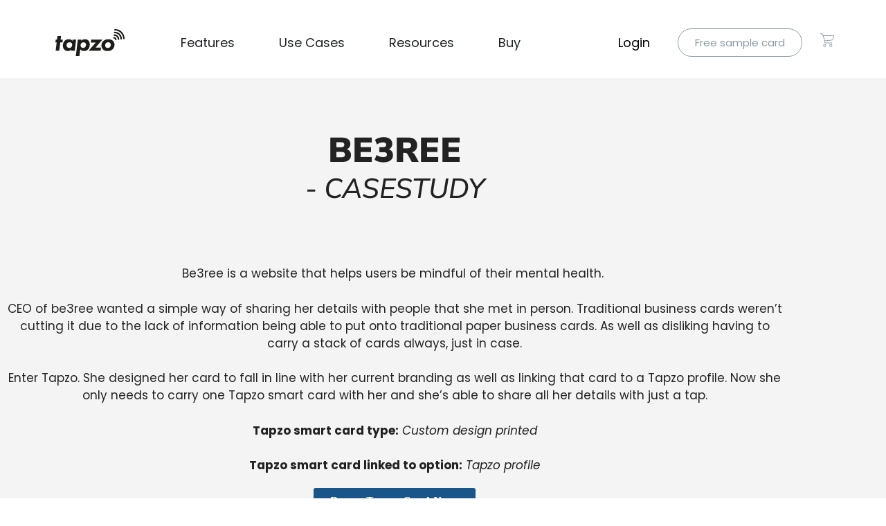

--- FILE ---
content_type: text/html; charset=UTF-8
request_url: https://tapzo.io/be3ree-case-study/
body_size: 35289
content:
<!DOCTYPE html>
<html lang="en-US">
<head>
	<meta charset="UTF-8">
	<meta name="viewport" content="width=device-width, initial-scale=1"><title>Tapzo - Be3ree Case Study</title><link rel="preload" href="https://tapzo.io/wp-content/uploads/2024/11/Tapzo-Logo.svg" as="image" fetchpriority="high"><link rel="preload" href="https://tapzo.io/wp-content/uploads/2022/07/Tapzo-Menu-Buy-Image-1.webp" as="image" imagesrcset="https://tapzo.io/wp-content/uploads/2022/07/Tapzo-Menu-Buy-Image-1.webp 500w, https://tapzo.io/wp-content/uploads/2022/07/Tapzo-Menu-Buy-Image-1-300x225.webp 300w, https://tapzo.io/wp-content/uploads/2022/07/elementor/thumbs/Tapzo-Menu-Buy-Image-1-r01ojxr8pepol0m37vfegcc5r3q1mey21kvnzhr1yw.webp 400w" imagesizes="(max-width: 500px) 100vw, 500px" fetchpriority="high">

<!-- Google Tag Manager for WordPress by gtm4wp.com -->
<script data-cfasync="false" data-pagespeed-no-defer type="pmdelayedscript" data-no-optimize="1" data-no-defer="1" data-no-minify="1">
	var gtm4wp_datalayer_name = "dataLayer";
	var dataLayer = dataLayer || [];
	const gtm4wp_use_sku_instead = 0;
	const gtm4wp_currency = 'GBP';
	const gtm4wp_product_per_impression = 10;
	const gtm4wp_clear_ecommerce = false;
	const gtm4wp_datalayer_max_timeout = 2000;
</script>
<!-- End Google Tag Manager for WordPress by gtm4wp.com -->
<!-- The SEO Framework by Sybre Waaijer -->
<meta name="robots" content="max-snippet:-1,max-image-preview:large,max-video-preview:-1" />
<link rel="canonical" href="https://tapzo.io/be3ree-case-study/" />
<meta name="description" content="Be3ree is a website that helps users be mindful of their mental health. CEO of be3ree wanted a simple way of sharing her details with people that she met in…" />
<meta property="og:type" content="website" />
<meta property="og:locale" content="en_US" />
<meta property="og:site_name" content="Tapzo" />
<meta property="og:title" content="Be3ree Case Study" />
<meta property="og:description" content="Be3ree is a website that helps users be mindful of their mental health. CEO of be3ree wanted a simple way of sharing her details with people that she met in person. Traditional business cards weren’t…" />
<meta property="og:url" content="https://tapzo.io/be3ree-case-study/" />
<meta property="og:image" content="https://tapzo.io/wp-content/uploads/2022/07/11-1024x684.png" />
<meta name="twitter:card" content="summary_large_image" />
<meta name="twitter:title" content="Be3ree Case Study" />
<meta name="twitter:description" content="Be3ree is a website that helps users be mindful of their mental health. CEO of be3ree wanted a simple way of sharing her details with people that she met in person. Traditional business cards weren’t…" />
<meta name="twitter:image" content="https://tapzo.io/wp-content/uploads/2022/07/11-1024x684.png" />
<script type="application/ld+json">{"@context":"https://schema.org","@graph":[{"@type":"WebSite","@id":"https://tapzo.io/#/schema/WebSite","url":"https://tapzo.io/","name":"Tapzo","description":"Sustainable Smart Business Cards","inLanguage":"en-US","potentialAction":{"@type":"SearchAction","target":{"@type":"EntryPoint","urlTemplate":"https://tapzo.io/search/{search_term_string}/"},"query-input":"required name=search_term_string"},"publisher":{"@type":"Organization","@id":"https://tapzo.io/#/schema/Organization","name":"Tapzo","url":"https://tapzo.io/","logo":{"@type":"ImageObject","url":"https://tapzo.io/wp-content/uploads/2022/08/cropped-tapzo.webp","contentUrl":"https://tapzo.io/wp-content/uploads/2022/08/cropped-tapzo.webp","width":594,"height":239,"contentSize":"4242"}}},{"@type":"WebPage","@id":"https://tapzo.io/be3ree-case-study/","url":"https://tapzo.io/be3ree-case-study/","name":"Tapzo - Be3ree Case Study","description":"Be3ree is a website that helps users be mindful of their mental health. CEO of be3ree wanted a simple way of sharing her details with people that she met in…","inLanguage":"en-US","isPartOf":{"@id":"https://tapzo.io/#/schema/WebSite"},"breadcrumb":{"@type":"BreadcrumbList","@id":"https://tapzo.io/#/schema/BreadcrumbList","itemListElement":[{"@type":"ListItem","position":1,"item":"https://tapzo.io/","name":"Tapzo"},{"@type":"ListItem","position":2,"name":"Be3ree Case Study"}]},"potentialAction":{"@type":"ReadAction","target":"https://tapzo.io/be3ree-case-study/"}}]}</script>
<!-- / The SEO Framework by Sybre Waaijer | 3.97ms meta | 0.75ms boot -->

<link rel='dns-prefetch' href='//cdnjs.cloudflare.com' />
<style id='wp-img-auto-sizes-contain-inline-css'>
img:is([sizes=auto i],[sizes^="auto," i]){contain-intrinsic-size:3000px 1500px}
/*# sourceURL=wp-img-auto-sizes-contain-inline-css */
</style>
<link rel='stylesheet' id='swiper-css' href='https://tapzo.io/wp-content/plugins/elementor/assets/lib/swiper/v8/css/swiper.min.css?ver=8.4.5' media='all' />
<link rel='stylesheet' id='e-swiper-css' href='https://tapzo.io/wp-content/plugins/elementor/assets/css/conditionals/e-swiper.min.css?ver=3.34.0' media='all' />
<style id='classic-theme-styles-inline-css'>
/*! This file is auto-generated */
.wp-block-button__link{color:#fff;background-color:#32373c;border-radius:9999px;box-shadow:none;text-decoration:none;padding:calc(.667em + 2px) calc(1.333em + 2px);font-size:1.125em}.wp-block-file__button{background:#32373c;color:#fff;text-decoration:none}
/*# sourceURL=/wp-includes/css/classic-themes.min.css */
</style>
<link rel='stylesheet' id='jet-engine-frontend-css' href='https://tapzo.io/wp-content/plugins/jet-engine/assets/css/frontend.css?ver=3.8.2' media='all' />
<style id='global-styles-inline-css'>
:root{--wp--preset--aspect-ratio--square: 1;--wp--preset--aspect-ratio--4-3: 4/3;--wp--preset--aspect-ratio--3-4: 3/4;--wp--preset--aspect-ratio--3-2: 3/2;--wp--preset--aspect-ratio--2-3: 2/3;--wp--preset--aspect-ratio--16-9: 16/9;--wp--preset--aspect-ratio--9-16: 9/16;--wp--preset--color--black: #000000;--wp--preset--color--cyan-bluish-gray: #abb8c3;--wp--preset--color--white: #ffffff;--wp--preset--color--pale-pink: #f78da7;--wp--preset--color--vivid-red: #cf2e2e;--wp--preset--color--luminous-vivid-orange: #ff6900;--wp--preset--color--luminous-vivid-amber: #fcb900;--wp--preset--color--light-green-cyan: #7bdcb5;--wp--preset--color--vivid-green-cyan: #00d084;--wp--preset--color--pale-cyan-blue: #8ed1fc;--wp--preset--color--vivid-cyan-blue: #0693e3;--wp--preset--color--vivid-purple: #9b51e0;--wp--preset--color--contrast: var(--contrast);--wp--preset--color--contrast-2: var(--contrast-2);--wp--preset--color--contrast-3: var(--contrast-3);--wp--preset--color--base: var(--base);--wp--preset--color--base-2: var(--base-2);--wp--preset--color--base-3: var(--base-3);--wp--preset--color--accent: var(--accent);--wp--preset--gradient--vivid-cyan-blue-to-vivid-purple: linear-gradient(135deg,rgb(6,147,227) 0%,rgb(155,81,224) 100%);--wp--preset--gradient--light-green-cyan-to-vivid-green-cyan: linear-gradient(135deg,rgb(122,220,180) 0%,rgb(0,208,130) 100%);--wp--preset--gradient--luminous-vivid-amber-to-luminous-vivid-orange: linear-gradient(135deg,rgb(252,185,0) 0%,rgb(255,105,0) 100%);--wp--preset--gradient--luminous-vivid-orange-to-vivid-red: linear-gradient(135deg,rgb(255,105,0) 0%,rgb(207,46,46) 100%);--wp--preset--gradient--very-light-gray-to-cyan-bluish-gray: linear-gradient(135deg,rgb(238,238,238) 0%,rgb(169,184,195) 100%);--wp--preset--gradient--cool-to-warm-spectrum: linear-gradient(135deg,rgb(74,234,220) 0%,rgb(151,120,209) 20%,rgb(207,42,186) 40%,rgb(238,44,130) 60%,rgb(251,105,98) 80%,rgb(254,248,76) 100%);--wp--preset--gradient--blush-light-purple: linear-gradient(135deg,rgb(255,206,236) 0%,rgb(152,150,240) 100%);--wp--preset--gradient--blush-bordeaux: linear-gradient(135deg,rgb(254,205,165) 0%,rgb(254,45,45) 50%,rgb(107,0,62) 100%);--wp--preset--gradient--luminous-dusk: linear-gradient(135deg,rgb(255,203,112) 0%,rgb(199,81,192) 50%,rgb(65,88,208) 100%);--wp--preset--gradient--pale-ocean: linear-gradient(135deg,rgb(255,245,203) 0%,rgb(182,227,212) 50%,rgb(51,167,181) 100%);--wp--preset--gradient--electric-grass: linear-gradient(135deg,rgb(202,248,128) 0%,rgb(113,206,126) 100%);--wp--preset--gradient--midnight: linear-gradient(135deg,rgb(2,3,129) 0%,rgb(40,116,252) 100%);--wp--preset--font-size--small: 13px;--wp--preset--font-size--medium: 20px;--wp--preset--font-size--large: 36px;--wp--preset--font-size--x-large: 42px;--wp--preset--spacing--20: 0.44rem;--wp--preset--spacing--30: 0.67rem;--wp--preset--spacing--40: 1rem;--wp--preset--spacing--50: 1.5rem;--wp--preset--spacing--60: 2.25rem;--wp--preset--spacing--70: 3.38rem;--wp--preset--spacing--80: 5.06rem;--wp--preset--shadow--natural: 6px 6px 9px rgba(0, 0, 0, 0.2);--wp--preset--shadow--deep: 12px 12px 50px rgba(0, 0, 0, 0.4);--wp--preset--shadow--sharp: 6px 6px 0px rgba(0, 0, 0, 0.2);--wp--preset--shadow--outlined: 6px 6px 0px -3px rgb(255, 255, 255), 6px 6px rgb(0, 0, 0);--wp--preset--shadow--crisp: 6px 6px 0px rgb(0, 0, 0);}:where(.is-layout-flex){gap: 0.5em;}:where(.is-layout-grid){gap: 0.5em;}body .is-layout-flex{display: flex;}.is-layout-flex{flex-wrap: wrap;align-items: center;}.is-layout-flex > :is(*, div){margin: 0;}body .is-layout-grid{display: grid;}.is-layout-grid > :is(*, div){margin: 0;}:where(.wp-block-columns.is-layout-flex){gap: 2em;}:where(.wp-block-columns.is-layout-grid){gap: 2em;}:where(.wp-block-post-template.is-layout-flex){gap: 1.25em;}:where(.wp-block-post-template.is-layout-grid){gap: 1.25em;}.has-black-color{color: var(--wp--preset--color--black) !important;}.has-cyan-bluish-gray-color{color: var(--wp--preset--color--cyan-bluish-gray) !important;}.has-white-color{color: var(--wp--preset--color--white) !important;}.has-pale-pink-color{color: var(--wp--preset--color--pale-pink) !important;}.has-vivid-red-color{color: var(--wp--preset--color--vivid-red) !important;}.has-luminous-vivid-orange-color{color: var(--wp--preset--color--luminous-vivid-orange) !important;}.has-luminous-vivid-amber-color{color: var(--wp--preset--color--luminous-vivid-amber) !important;}.has-light-green-cyan-color{color: var(--wp--preset--color--light-green-cyan) !important;}.has-vivid-green-cyan-color{color: var(--wp--preset--color--vivid-green-cyan) !important;}.has-pale-cyan-blue-color{color: var(--wp--preset--color--pale-cyan-blue) !important;}.has-vivid-cyan-blue-color{color: var(--wp--preset--color--vivid-cyan-blue) !important;}.has-vivid-purple-color{color: var(--wp--preset--color--vivid-purple) !important;}.has-black-background-color{background-color: var(--wp--preset--color--black) !important;}.has-cyan-bluish-gray-background-color{background-color: var(--wp--preset--color--cyan-bluish-gray) !important;}.has-white-background-color{background-color: var(--wp--preset--color--white) !important;}.has-pale-pink-background-color{background-color: var(--wp--preset--color--pale-pink) !important;}.has-vivid-red-background-color{background-color: var(--wp--preset--color--vivid-red) !important;}.has-luminous-vivid-orange-background-color{background-color: var(--wp--preset--color--luminous-vivid-orange) !important;}.has-luminous-vivid-amber-background-color{background-color: var(--wp--preset--color--luminous-vivid-amber) !important;}.has-light-green-cyan-background-color{background-color: var(--wp--preset--color--light-green-cyan) !important;}.has-vivid-green-cyan-background-color{background-color: var(--wp--preset--color--vivid-green-cyan) !important;}.has-pale-cyan-blue-background-color{background-color: var(--wp--preset--color--pale-cyan-blue) !important;}.has-vivid-cyan-blue-background-color{background-color: var(--wp--preset--color--vivid-cyan-blue) !important;}.has-vivid-purple-background-color{background-color: var(--wp--preset--color--vivid-purple) !important;}.has-black-border-color{border-color: var(--wp--preset--color--black) !important;}.has-cyan-bluish-gray-border-color{border-color: var(--wp--preset--color--cyan-bluish-gray) !important;}.has-white-border-color{border-color: var(--wp--preset--color--white) !important;}.has-pale-pink-border-color{border-color: var(--wp--preset--color--pale-pink) !important;}.has-vivid-red-border-color{border-color: var(--wp--preset--color--vivid-red) !important;}.has-luminous-vivid-orange-border-color{border-color: var(--wp--preset--color--luminous-vivid-orange) !important;}.has-luminous-vivid-amber-border-color{border-color: var(--wp--preset--color--luminous-vivid-amber) !important;}.has-light-green-cyan-border-color{border-color: var(--wp--preset--color--light-green-cyan) !important;}.has-vivid-green-cyan-border-color{border-color: var(--wp--preset--color--vivid-green-cyan) !important;}.has-pale-cyan-blue-border-color{border-color: var(--wp--preset--color--pale-cyan-blue) !important;}.has-vivid-cyan-blue-border-color{border-color: var(--wp--preset--color--vivid-cyan-blue) !important;}.has-vivid-purple-border-color{border-color: var(--wp--preset--color--vivid-purple) !important;}.has-vivid-cyan-blue-to-vivid-purple-gradient-background{background: var(--wp--preset--gradient--vivid-cyan-blue-to-vivid-purple) !important;}.has-light-green-cyan-to-vivid-green-cyan-gradient-background{background: var(--wp--preset--gradient--light-green-cyan-to-vivid-green-cyan) !important;}.has-luminous-vivid-amber-to-luminous-vivid-orange-gradient-background{background: var(--wp--preset--gradient--luminous-vivid-amber-to-luminous-vivid-orange) !important;}.has-luminous-vivid-orange-to-vivid-red-gradient-background{background: var(--wp--preset--gradient--luminous-vivid-orange-to-vivid-red) !important;}.has-very-light-gray-to-cyan-bluish-gray-gradient-background{background: var(--wp--preset--gradient--very-light-gray-to-cyan-bluish-gray) !important;}.has-cool-to-warm-spectrum-gradient-background{background: var(--wp--preset--gradient--cool-to-warm-spectrum) !important;}.has-blush-light-purple-gradient-background{background: var(--wp--preset--gradient--blush-light-purple) !important;}.has-blush-bordeaux-gradient-background{background: var(--wp--preset--gradient--blush-bordeaux) !important;}.has-luminous-dusk-gradient-background{background: var(--wp--preset--gradient--luminous-dusk) !important;}.has-pale-ocean-gradient-background{background: var(--wp--preset--gradient--pale-ocean) !important;}.has-electric-grass-gradient-background{background: var(--wp--preset--gradient--electric-grass) !important;}.has-midnight-gradient-background{background: var(--wp--preset--gradient--midnight) !important;}.has-small-font-size{font-size: var(--wp--preset--font-size--small) !important;}.has-medium-font-size{font-size: var(--wp--preset--font-size--medium) !important;}.has-large-font-size{font-size: var(--wp--preset--font-size--large) !important;}.has-x-large-font-size{font-size: var(--wp--preset--font-size--x-large) !important;}
:where(.wp-block-post-template.is-layout-flex){gap: 1.25em;}:where(.wp-block-post-template.is-layout-grid){gap: 1.25em;}
:where(.wp-block-term-template.is-layout-flex){gap: 1.25em;}:where(.wp-block-term-template.is-layout-grid){gap: 1.25em;}
:where(.wp-block-columns.is-layout-flex){gap: 2em;}:where(.wp-block-columns.is-layout-grid){gap: 2em;}
:root :where(.wp-block-pullquote){font-size: 1.5em;line-height: 1.6;}
/*# sourceURL=global-styles-inline-css */
</style>
<link rel="stylesheet" id="som_lost_password_style-css" href="https://tapzo.io/wp-content/cache/perfmatters/tapzo.io/minify/75ac93441f41.password-lost.min.css?ver=6.9" media="all">
<link rel='stylesheet' id='pewc-dropzone-basic-css' href='https://tapzo.io/wp-content/plugins/product-extras-for-woocommerce/assets/css/basic.min.css?ver=3.21.3' media='all' />
<link rel='stylesheet' id='pewc-dropzone-css' href='https://tapzo.io/wp-content/plugins/product-extras-for-woocommerce/assets/css/dropzone.min.css?ver=3.21.3' media='all' />
<link rel='stylesheet' id='dashicons-css' href='https://tapzo.io/wp-includes/css/dashicons.min.css?ver=6.9' media='all' />
<style id='dashicons-inline-css'>
[data-font="Dashicons"]:before {font-family: 'Dashicons' !important;content: attr(data-icon) !important;speak: none !important;font-weight: normal !important;font-variant: normal !important;text-transform: none !important;line-height: 1 !important;font-style: normal !important;-webkit-font-smoothing: antialiased !important;-moz-osx-font-smoothing: grayscale !important;}
/*# sourceURL=dashicons-inline-css */
</style>
<link rel='stylesheet' id='pewc-style-css' href='https://tapzo.io/wp-content/plugins/product-extras-for-woocommerce/assets/css/style.css?ver=3.21.3' media='all' />
<style id='pewc-style-inline-css'>

	ul.pewc-product-extra-groups label {
		font-weight: normal !important
	}
	.pewc-preset-style .child-product-wrapper {
		-webkit-justify-content: space-around;
		justify-content: space-around
	}
	.pewc-item-field-wrapper label {
		cursor: pointer
	}
	.pewc-preset-style .pewc-radio-images-wrapper,
	.pewc-preset-style .pewc-checkboxes-images-wrapper {
		-webkit-justify-content: space-between;
		justify-content: space-between
	}
	.pewc-preset-style .pewc-radio-list-wrapper .pewc-radio-wrapper,
	.pewc-preset-style .pewc-checkboxes-list-wrapper .pewc-checkbox-wrapper {
		position: relative;
	}
	.pewc-preset-style .pewc-item-products input[type=number].pewc-child-quantity-field.pewc-independent-quantity-field {
		margin-top: 0
	}
	.pewc-preset-style input[type=number].pewc-child-quantity-field {
		margin-left: 0
	}
	.pewc-product-extra-groups .dd-options li {
		margin-bottom: 0
	}
	.pewc-product-extra-groups .dd-options li a,
	.pewc-product-extra-groups .dd-selected {
		padding: 1em
	}
	.pewc-product-extra-groups .dd-pointer {
		right: 1em
	}
	.pewc-product-extra-groups .dd-pointer:after {
		content: "";
	  width: 0.8em;
	  height: 0.5em;
	  background-color: var(--select-arrow);
	  clip-path: polygon(100% 0%, 0 0%, 50% 100%);
	}
	p.pewc-description {
		margin-top: 1em
	}
	
	.pewc-style-shadow .pewc-item {
		padding: 2em;
		margin-bottom: 3em;
		box-shadow: 0px 23px 56px #f1f1f1;
		background: transparent;
		border: 2px solid #f7f7f7;
		border-radius: 0.5em;
		transition: 0.3s box-shadow
	}
	.pewc-style-shadow .pewc-groups-standard .pewc-item {
		width: 95%;
	}
	.pewc-preset-style .pewc-checkbox-form-label,
	.pewc-preset-style .pewc-radio-form-label,
	.pewc-preset-style .pewc-item-field-wrapper,
	.pewc-preset-style .pewc-item-checkbox label {
		display: block;
		position: relative;
		margin-bottom: 12px;
		cursor: pointer;
		-webkit-user-select: none;
		-moz-user-select: none;
		-ms-user-select: none;
		user-select: none;
	}
	.pewc-preset-style .has-enhanced-tooltip .pewc-item-field-wrapper {
		cursor: auto;
	}
	.pewc-preset-style .has-enhanced-tooltip span.pewc-tooltip-button {
		color: rgba( 20,84,137, 1 );
	}
	.pewc-preset-style .has-enhanced-tooltip span.pewc-tooltip-button:hover {
		color: inherit;
	}
	
	.pewc-preset-style .pewc-checkbox-form-label label,
	.pewc-preset-style .pewc-radio-form-label label,
	.pewc-preset-style .pewc-option-list .pewc-item-field-wrapper label,
	.pewc-preset-style .pewc-checkboxes-list-desc-wrapper,
	.pewc-preset-style .pewc-radio-list-desc-wrapper,
	.pewc-preset-style .pewc-option-list td label {
		padding-left: 35px;
	}
	.pewc-preset-style label.pewc-field-label {
		padding-left: 0
	}
	.pewc-preset-style .pewc-checkbox-form-label input,
	.pewc-preset-style .pewc-radio-form-label input,
	.pewc-preset-style .pewc-item-field-wrapper input[type="checkbox"],
	.pewc-preset-style .pewc-item-field-wrapper input[type="radio"],
	.pewc-preset-style input[type="checkbox"].pewc-form-field,
	.pewc-preset-style input[type="checkbox"].pewc-checkbox-form-field,
	.pewc-preset-style input[type="radio"].pewc-radio-form-field {
		position: absolute;
		opacity: 0;
		cursor: pointer;
		height: 0;
		width: 0;
	}
	.pewc-preset-style .pewc-checkbox-form-label span.pewc-theme-element,
	.pewc-preset-style .pewc-radio-form-label span.pewc-theme-element,
	.pewc-preset-style .pewc-item-field-wrapper span.pewc-theme-element,
	.pewc-preset-style .pewc-item-checkbox span.pewc-theme-element,
	.pewc-preset-style .pewc-checkbox-wrapper span.pewc-theme-element,
	.pewc-preset-style .pewc-radio-wrapper span.pewc-theme-element {
		content: "";
		position: absolute;
		top: 0;
		left: 0;
		height: 25px;
		width: 25px;
		background: #eee;
		cursor: pointer
	}
	.pewc-style-colour .pewc-checkbox-form-label span.pewc-theme-element,
	.pewc-style-colour .pewc-radio-form-label span.pewc-theme-element,
	.pewc-style-colour .pewc-item-field-wrapper span.pewc-theme-element,
	.pewc-style-colour .pewc-item-checkbox span.pewc-theme-element,
	.pewc-style-colour .pewc-checkbox-wrapper span.pewc-theme-element,
	.pewc-style-colour .pewc-radio-wrapper span.pewc-theme-element {
		background: rgba( 20,84,137, 0.2 );
	}
	.pewc-preset-style .pewc-item-field-wrapper .pewc-checkboxes-list-wrapper span.pewc-theme-element,
	.pewc-preset-style .pewc-item-field-wrapper .pewc-radio-list-wrapper span.pewc-theme-element,
	.pewc-style-colour .pewc-checkbox-wrapper span.pewc-theme-element {
		top: 50%;
		transform: translateY( -50% )
	}
	.pewc-preset-style .pewc-radio-form-label span.pewc-theme-element,
	.pewc-preset-style .pewc-radio-list-label-wrapper span.pewc-theme-element,
	.pewc-preset-style .pewc-radio-wrapper span.pewc-theme-element {
		border-radius: 50%
	}
	.pewc-preset-style .pewc-checkbox-form-label span.pewc-theme-element:hover,
	.pewc-preset-style .pewc-radio-form-label span.pewc-theme-element:hover,
	.pewc-preset-style .pewc-item-field-wrapper span.pewc-theme-element:hover,
	.pewc-preset-style .pewc-item-checkbox span.pewc-theme-element:hover,
	.pewc-style-colour .pewc-checkbox-wrapper span.pewc-theme-element:hover,
	.pewc-style-colour .pewc-radio-wrapper span.pewc-theme-element:hover {
		background: #ddd;
		transition: background 0.2s;
	}
	.pewc-style-colour .pewc-checkbox-form-label span.pewc-theme-element:hover,
	.pewc-style-colour .pewc-radio-form-label span.pewc-theme-element:hover,
	.pewc-style-colour .pewc-item-field-wrapper span.pewc-theme-element:hover,
	.pewc-style-colour .pewc-item-checkbox span.pewc-theme-element:hover,
	.pewc-style-colour .pewc-checkbox-wrapper span.pewc-theme-element:hover,
	.pewc-style-colour .pewc-radio-wrapper span.pewc-theme-element:hover {
		background: rgba( 20,84,137, 0.4 );
	}
	.pewc-preset-style .pewc-checkbox-form-label input:checked ~ span.pewc-theme-element,
	.pewc-preset-style .pewc-radio-form-label input:checked ~ span.pewc-theme-element,
	.pewc-preset-style .pewc-item-field-wrapper input:checked ~ span.pewc-theme-element,
	.pewc-preset-style .pewc-item-checkbox input:checked ~ span.pewc-theme-element,
	.pewc-preset-style .pewc-checkbox-wrapper input:checked ~ span.pewc-theme-element,
	.pewc-preset-style .pewc-radio-wrapper input:checked ~ span.pewc-theme-element {
		background: #145489;
	}
	.pewc-preset-style span.pewc-theme-element:after {
		content: "";
		position: absolute;
		display: none;
	}
	.pewc-preset-style .pewc-checkbox-form-label input:checked ~ span.pewc-theme-element:after,
	.pewc-preset-style .pewc-radio-form-label input:checked ~ span.pewc-theme-element:after,
	.pewc-preset-style .pewc-item-field-wrapper input:checked ~ span.pewc-theme-element:after,
	.pewc-preset-style .pewc-item-checkbox input:checked ~ span.pewc-theme-element:after,
	.pewc-preset-style .pewc-checkbox-wrapper input:checked ~ span.pewc-theme-element:after,
	.pewc-preset-style .pewc-radio-wrapper input:checked ~ span.pewc-theme-element:after {
		display: block;
	}
	.pewc-preset-style .pewc-checkbox-form-label span.pewc-theme-element:after,
	.pewc-preset-style .pewc-item-field-wrapper span.pewc-theme-element:after,
	.pewc-preset-style .pewc-item-checkbox span.pewc-theme-element:after,
	.pewc-preset-style .pewc-checkbox-wrapper span.pewc-theme-element:after,
	.pewc-preset-style .pewc-radio-wrapper span.pewc-theme-element:after {
		left: 9px;
		top: 5px;
		width: 5px;
		height: 10px;
		border: solid white;
		border-width: 0 3px 3px 0;
		-webkit-transform: rotate(45deg);
		-ms-transform: rotate(45deg);
		transform: rotate(45deg);
	}
	.pewc-preset-style .pewc-radio-form-label span.pewc-theme-element:after,
	.pewc-preset-style .pewc-radio-list-label-wrapper span.pewc-theme-element:after {
		top: 7px;
	  left: 7px;
	  width: 8px;
	  height: 8px;
	  border-radius: 50%;
	  background: white;
	}
	.pewc-preset-style .pewc-radio-image-wrapper,
	.pewc-preset-style .pewc-checkbox-image-wrapper {
		border: 2px solid #eee;
		padding: 0.5em;
		position: relative
	}
	.pewc-preset-style .pewc-item-products-radio .pewc-theme-element,
	.pewc-preset-style .pewc-item-products-checkboxes .pewc-theme-element,
	.pewc-preset-style .pewc-item-image_swatch .pewc-theme-element {
		display: none
	}
	.pewc-preset-style.pewc-show-inputs .pewc-item-products-radio .checked .pewc-theme-element,
	.pewc-preset-style.pewc-show-inputs .pewc-item-products-checkboxes .checked .pewc-theme-element,
	.pewc-preset-style.pewc-show-inputs .pewc-item-image_swatch .checked .pewc-theme-element {
		display: block;
		top: 2px;
		left: 2px
	}
	.pewc-preset-style.pewc-show-inputs .pewc-radio-image-wrapper,
	.pewc-preset-style.pewc-show-inputs .pewc-checkbox-image-wrapper {
		border-width: 4px
	}
	.pewc-preset-style .pewc-item[not:.pewc-circular-swatches] .pewc-radio-image-wrapper.checked,
	.pewc-preset-style .pewc-item[not:.pewc-circular-swatches] .pewc-radio-image-wrapper:not(.pewc-checkbox-disabled):hover,
	.pewc-preset-style .pewc-item[not:.pewc-circular-swatches] .pewc-checkbox-image-wrapper.checked,
	.pewc-preset-style .child-product-wrapper:not(.pewc-column-wrapper) .pewc-checkbox-image-wrapper:not(.pewc-checkbox-disabled):hover {
		border: 2px solid #145489
	}
	.pewc-preset-style .pewc-radio-image-wrapper label input:checked + img,
	.pewc-preset-style .pewc-checkbox-image-wrapper label input:checked + img {
		border: 0
	}
	.pewc-preset-style .pewc-item-image_swatch .pewc-checkboxes-images-wrapper .pewc-checkbox-image-wrapper,
	.pewc-preset-style ul.pewc-product-extra-groups .pewc-item-image_swatch.pewc-item label,
	.pewc-preset-style .pewc-item-products .child-product-wrapper:not(.pewc-column-wrapper) .pewc-checkbox-image-wrapper,
	.pewc-preset-style .pewc-item-products .child-product-wrapper .pewc-radio-image-wrapper,
	.pewc-preset-style ul.pewc-product-extra-groups .pewc-item-products.pewc-item label {
		display: -webkit-flex !important;
		display: flex !important;
		-webkit-flex-direction: column;
		flex-direction: column;
	}
	.pewc-quantity-layout-grid .pewc-preset-style .pewc-checkbox-desc-wrapper,
	.pewc-quantity-layout-grid .pewc-preset-style .pewc-radio-desc-wrapper {
		margin-top: auto;
	}
	.pewc-preset-style .products-quantities-independent:not(.pewc-column-wrapper) .pewc-checkbox-desc-wrapper,
	.pewc-preset-style .products-quantities-independent:not(.pewc-column-wrapper) .pewc-radio-desc-wrapper {
		display: grid;
    	grid-template-columns: 80px 1fr;
		-webkit-align-items: center;
		align-items: center
	}
	.pewc-preset-style .pewc-text-swatch .pewc-checkbox-form-label:hover,
    .pewc-preset-style .pewc-text-swatch .pewc-radio-form-label:hover {
      border-color: #145489;
    }
	.pewc-preset-style .pewc-text-swatch .pewc-checkbox-form-label.active-swatch,
    .pewc-preset-style .pewc-text-swatch .pewc-radio-form-label.active-swatch {
		border-color: #145489;
      	background: #145489;
	  	color: #fff;
    }
	.pewc-range-slider {
		color: #145489;
	}
	.pewc-preset-style .wp-color-result-text {
		background-color: #f1f1f1;
    	/* padding: 0.5em 1em; */
	}
	.pewc-preset-style .pewc-item-field-wrapper .wp-color-result {
		padding-left: 3em !important;
    	font-size: inherit !important;
	}
	.pewc-preset-style .pewc-item input[type=number],
	.pewc-preset-style .pewc-item input[type=text],
	.pewc-preset-style .pewc-item textarea {
		padding: 0.5em 1em;
		background-color: #f7f7f7;
		outline: 0;
		border: 0;
		-webkit-appearance: none;
		box-sizing: border-box;
		font-weight: normal;
		box-shadow: none;
	}
	.pewc-style-simple .pewc-item input[type=number],
	.pewc-style-simple .pewc-item input[type=text],
	.pewc-style-simple .pewc-item textarea {
		background: none;
		border: 1px solid #ccc
	}
	.pewc-style-colour .pewc-item input[type=number],
	.pewc-style-colour .pewc-item input[type=text],
	.pewc-style-colour .pewc-item textarea {
    	background: rgba( 20,84,137, 0.1 );
	}
	.pewc-preset-style input[type=number]:focus,
	.pewc-preset-style input[type=text]:focus,
	.pewc-preset-style textarea:focus {
    	border: 1px solid rgba( 20,84,137, 0.2 );
	}
	.pewc-style-colour .dropzone {
		border-color: #145489;
		background: rgba( 20,84,137, 0.1 )
	}
	.pewc-select-wrapper select {
		background-color: transparent;
		border: none;
		padding: 0 1em 0 0;
		margin: 0;
		width: 100%;
		font-family: inherit;
		font-size: inherit;
		cursor: inherit;
		line-height: inherit;
		outline: none
	}
	.pewc-select-wrapper {
		width: 100%;
		border: 2px solid #eee;
		border-radius: 0;
		padding: 0.75em 0.75em;
		cursor: pointer;
		line-height: 1.1;
		background-color: #fff
	}
	.pewc-preset-style .select2-container--default .select2-selection--single {
		border: 2px solid #eee;
		border-radius: 0;
	}
	.pewc-preset-style .select2-container .select2-selection--single {
		height: auto;
		padding: 0.5em;
	}
	.pewc-preset-style .select2-container--default .select2-selection--single .select2-selection__arrow {
    top: 50%;
    transform: translateY(-50%);
	}
	.pewc-preset-style .dd-select {
		border: 2px solid #eee;
		background: white !important
	}
	.pewc-style-rounded .pewc-item-field-wrapper span.pewc-theme-element {
		border-radius: 0.5em
	}
	.pewc-preset-style.pewc-style-rounded .pewc-radio-form-label span.pewc-theme-element,
	.pewc-preset-style.pewc-style-rounded .pewc-radio-list-label-wrapper span.pewc-theme-element {
		border-radius: 50%
	}
	.pewc-style-rounded input[type=number],
	.pewc-style-rounded input[type=text],
	.pewc-style-rounded textarea,
	.pewc-style-rounded .pewc-radio-image-wrapper,
	.pewc-style-rounded .pewc-checkbox-image-wrapper,
	.pewc-style-rounded .pewc-select-wrapper,
	.pewc-style-rounded .dd-select,
	.pewc-style-rounded .dd-options,
	.pewc-style-rounded .dropzone {
		border-radius: 1em
	}
	.pewc-preset-style .pewc-groups-tabs .pewc-group-wrap {
		background: none;
		padding: 2em 2em 1em;
		margin-bottom: 1em;
		border: 1px solid #eee
	}
	.pewc-style-colour .pewc-groups-tabs .pewc-group-wrap {
		border: 1px solid rgba( 20,84,137, 0.1 );
	}
	.pewc-style-rounded .pewc-groups-tabs .pewc-group-wrap {
		border-radius: 1em;
		border-top-left-radius: 0
	}
	.pewc-preset-style .pewc-tabs-wrapper .pewc-tab {
		background: #f1f1f1;
    border: 1px solid #f1f1f1;
		border-bottom: 1px solid #fff;
    margin-bottom: -1px;
		transition: 0.3s background
	}
	.pewc-style-rounded .pewc-tabs-wrapper .pewc-tab {
		border-top-right-radius: 0.5em;
		border-top-left-radius: 0.5em;
	}
	.pewc-preset-style .pewc-tabs-wrapper .pewc-tab:hover {
		background: #ddd;
	}
	.pewc-style-colour .pewc-tabs-wrapper .pewc-tab {
		background: rgba( 20,84,137, 0.1 );
		border: 1px solid rgba( 20,84,137, 0.1 );
		border-bottom: 0;
	}
	.pewc-style-colour .pewc-tabs-wrapper .pewc-tab:hover {
		background: rgba( 20,84,137, 0.2 );
	}
	.pewc-preset-style .pewc-tabs-wrapper .pewc-tab.active-tab,
	.pewc-style-colour .pewc-tabs-wrapper .pewc-tab.active-tab {
		background: #fff;
		border-bottom-color: #fff
	}
	.pewc-preset-style .pewc-groups-accordion .pewc-group-wrap.group-active .pewc-group-content-wrapper {
		padding: 2em 0;
		background: none
	}
	.pewc-preset-style .pewc-groups-accordion .pewc-group-wrap h3 {
		background: #eee;
	}
	.pewc-style-colour .pewc-groups-accordion .pewc-group-wrap h3 {
		background: rgba( 20,84,137, 0.1 );
	}
	.pewc-style-colour .pewc-steps-wrapper .pewc-tab,
	.pewc-style-colour .pewc-groups-accordion .pewc-group-wrap h3 {
		background: rgba( 20,84,137, 0.1 );
	}
	.pewc-style-colour .pewc-steps-wrapper .pewc-tab:after,
	.pewc-style-colour .pewc-groups-accordion .pewc-group-wrap h3 {
		border-left-color: rgba( 20,84,137, 0.1 );
	}
	.pewc-style-colour .pewc-steps-wrapper .pewc-tab.active-tab,
	.pewc-style-colour .pewc-groups-accordion .pewc-group-wrap.group-active h3 {
		background: rgba( 20,84,137, 0.2 );
	}
	.pewc-style-colour .pewc-steps-wrapper .pewc-tab.active-tab:after,
	.pewc-style-colour .pewc-groups-accordion .pewc-group-wrap.group-active h3 {
		border-left-color: rgba( 20,84,137, 0.2 );
	}

	/* Add-Ons Ultimate character counter */
	.pewc-text-counter-container {float:right; margin-top: 1em;}
	.pewc-text-counter-container .pewc-current-count.error { color:#ff0000; }
	tr td .pewc-text-counter-container {float:none;}
/*# sourceURL=pewc-style-inline-css */
</style>
<link rel='stylesheet' id='cmplz-general-css' href='https://tapzo.io/wp-content/plugins/complianz-gdpr-premium/assets/css/cookieblocker.min.css?ver=1751183057' media='all' />
<link rel='stylesheet' id='generate-style-css' href='https://tapzo.io/wp-content/themes/generatepress/assets/css/main.min.css?ver=3.6.0' media='all' />
<style id='generate-style-inline-css'>
body{background-color:#ffffff;color:var(--contrast);}a{color:var(--accent);}a:hover, a:focus, a:active{color:var(--contrast);}.wp-block-group__inner-container{max-width:1200px;margin-left:auto;margin-right:auto;}:root{--contrast:#222222;--contrast-2:#575760;--contrast-3:#b2b2be;--base:#f0f0f0;--base-2:#f7f8f9;--base-3:#ffffff;--accent:#1e73be;}:root .has-contrast-color{color:var(--contrast);}:root .has-contrast-background-color{background-color:var(--contrast);}:root .has-contrast-2-color{color:var(--contrast-2);}:root .has-contrast-2-background-color{background-color:var(--contrast-2);}:root .has-contrast-3-color{color:var(--contrast-3);}:root .has-contrast-3-background-color{background-color:var(--contrast-3);}:root .has-base-color{color:var(--base);}:root .has-base-background-color{background-color:var(--base);}:root .has-base-2-color{color:var(--base-2);}:root .has-base-2-background-color{background-color:var(--base-2);}:root .has-base-3-color{color:var(--base-3);}:root .has-base-3-background-color{background-color:var(--base-3);}:root .has-accent-color{color:var(--accent);}:root .has-accent-background-color{background-color:var(--accent);}.top-bar{background-color:#636363;color:#ffffff;}.top-bar a{color:#ffffff;}.top-bar a:hover{color:#303030;}.site-header{background-color:var(--base-3);}.main-title a,.main-title a:hover{color:var(--contrast);}.site-description{color:var(--contrast-2);}.mobile-menu-control-wrapper .menu-toggle,.mobile-menu-control-wrapper .menu-toggle:hover,.mobile-menu-control-wrapper .menu-toggle:focus,.has-inline-mobile-toggle #site-navigation.toggled{background-color:rgba(0, 0, 0, 0.02);}.main-navigation,.main-navigation ul ul{background-color:var(--base-3);}.main-navigation .main-nav ul li a, .main-navigation .menu-toggle, .main-navigation .menu-bar-items{color:var(--contrast);}.main-navigation .main-nav ul li:not([class*="current-menu-"]):hover > a, .main-navigation .main-nav ul li:not([class*="current-menu-"]):focus > a, .main-navigation .main-nav ul li.sfHover:not([class*="current-menu-"]) > a, .main-navigation .menu-bar-item:hover > a, .main-navigation .menu-bar-item.sfHover > a{color:var(--accent);}button.menu-toggle:hover,button.menu-toggle:focus{color:var(--contrast);}.main-navigation .main-nav ul li[class*="current-menu-"] > a{color:var(--accent);}.navigation-search input[type="search"],.navigation-search input[type="search"]:active, .navigation-search input[type="search"]:focus, .main-navigation .main-nav ul li.search-item.active > a, .main-navigation .menu-bar-items .search-item.active > a{color:var(--accent);}.main-navigation ul ul{background-color:var(--base);}.separate-containers .inside-article, .separate-containers .comments-area, .separate-containers .page-header, .one-container .container, .separate-containers .paging-navigation, .inside-page-header{background-color:var(--base-3);}.entry-title a{color:var(--contrast);}.entry-title a:hover{color:var(--contrast-2);}.entry-meta{color:var(--contrast-2);}.sidebar .widget{background-color:var(--base-3);}.footer-widgets{background-color:var(--base-3);}.site-info{background-color:var(--base-3);}input[type="text"],input[type="email"],input[type="url"],input[type="password"],input[type="search"],input[type="tel"],input[type="number"],textarea,select{color:var(--contrast);background-color:var(--base-2);border-color:var(--base);}input[type="text"]:focus,input[type="email"]:focus,input[type="url"]:focus,input[type="password"]:focus,input[type="search"]:focus,input[type="tel"]:focus,input[type="number"]:focus,textarea:focus,select:focus{color:var(--contrast);background-color:var(--base-2);border-color:var(--contrast-3);}button,html input[type="button"],input[type="reset"],input[type="submit"],a.button,a.wp-block-button__link:not(.has-background){color:#ffffff;background-color:#55555e;}button:hover,html input[type="button"]:hover,input[type="reset"]:hover,input[type="submit"]:hover,a.button:hover,button:focus,html input[type="button"]:focus,input[type="reset"]:focus,input[type="submit"]:focus,a.button:focus,a.wp-block-button__link:not(.has-background):active,a.wp-block-button__link:not(.has-background):focus,a.wp-block-button__link:not(.has-background):hover{color:#ffffff;background-color:#3f4047;}a.generate-back-to-top{background-color:rgba( 0,0,0,0.4 );color:#ffffff;}a.generate-back-to-top:hover,a.generate-back-to-top:focus{background-color:rgba( 0,0,0,0.6 );color:#ffffff;}:root{--gp-search-modal-bg-color:var(--base-3);--gp-search-modal-text-color:var(--contrast);--gp-search-modal-overlay-bg-color:rgba(0,0,0,0.2);}@media (max-width:768px){.main-navigation .menu-bar-item:hover > a, .main-navigation .menu-bar-item.sfHover > a{background:none;color:var(--contrast);}}.nav-below-header .main-navigation .inside-navigation.grid-container, .nav-above-header .main-navigation .inside-navigation.grid-container{padding:0px 20px 0px 20px;}.site-main .wp-block-group__inner-container{padding:40px;}.separate-containers .paging-navigation{padding-top:20px;padding-bottom:20px;}.entry-content .alignwide, body:not(.no-sidebar) .entry-content .alignfull{margin-left:-40px;width:calc(100% + 80px);max-width:calc(100% + 80px);}.rtl .menu-item-has-children .dropdown-menu-toggle{padding-left:20px;}.rtl .main-navigation .main-nav ul li.menu-item-has-children > a{padding-right:20px;}@media (max-width:768px){.separate-containers .inside-article, .separate-containers .comments-area, .separate-containers .page-header, .separate-containers .paging-navigation, .one-container .site-content, .inside-page-header{padding:30px;}.site-main .wp-block-group__inner-container{padding:30px;}.inside-top-bar{padding-right:30px;padding-left:30px;}.inside-header{padding-right:30px;padding-left:30px;}.widget-area .widget{padding-top:30px;padding-right:30px;padding-bottom:30px;padding-left:30px;}.footer-widgets-container{padding-top:30px;padding-right:30px;padding-bottom:30px;padding-left:30px;}.inside-site-info{padding-right:30px;padding-left:30px;}.entry-content .alignwide, body:not(.no-sidebar) .entry-content .alignfull{margin-left:-30px;width:calc(100% + 60px);max-width:calc(100% + 60px);}.one-container .site-main .paging-navigation{margin-bottom:20px;}}/* End cached CSS */.is-right-sidebar{width:30%;}.is-left-sidebar{width:30%;}.site-content .content-area{width:70%;}@media (max-width:768px){.main-navigation .menu-toggle,.sidebar-nav-mobile:not(#sticky-placeholder){display:block;}.main-navigation ul,.gen-sidebar-nav,.main-navigation:not(.slideout-navigation):not(.toggled) .main-nav > ul,.has-inline-mobile-toggle #site-navigation .inside-navigation > *:not(.navigation-search):not(.main-nav){display:none;}.nav-align-right .inside-navigation,.nav-align-center .inside-navigation{justify-content:space-between;}.has-inline-mobile-toggle .mobile-menu-control-wrapper{display:flex;flex-wrap:wrap;}.has-inline-mobile-toggle .inside-header{flex-direction:row;text-align:left;flex-wrap:wrap;}.has-inline-mobile-toggle .header-widget,.has-inline-mobile-toggle #site-navigation{flex-basis:100%;}.nav-float-left .has-inline-mobile-toggle #site-navigation{order:10;}}
.elementor-template-full-width .site-content{display:block;}
/*# sourceURL=generate-style-inline-css */
</style>
<link rel='stylesheet' id='jet-woo-builder-css' href='https://tapzo.io/wp-content/plugins/jet-woo-builder/assets/css/frontend.css?ver=2.2.3' media='all' />
<style id='jet-woo-builder-inline-css'>
@font-face {
				font-family: "WooCommerce";
				font-weight: normal;
				font-style: normal;
				src: url("https://tapzo.io/wp-content/plugins/woocommerce/assets/fonts/WooCommerce.eot");
				src: url("https://tapzo.io/wp-content/plugins/woocommerce/assets/fonts/WooCommerce.eot?#iefix") format("embedded-opentype"),
					 url("https://tapzo.io/wp-content/plugins/woocommerce/assets/fonts/WooCommerce.woff") format("woff"),
					 url("https://tapzo.io/wp-content/plugins/woocommerce/assets/fonts/WooCommerce.ttf") format("truetype"),
					 url("https://tapzo.io/wp-content/plugins/woocommerce/assets/fonts/WooCommerce.svg#WooCommerce") format("svg");
			}
/*# sourceURL=jet-woo-builder-inline-css */
</style>
<link rel='stylesheet' id='jet-woo-builder-frontend-font-css' href='https://tapzo.io/wp-content/plugins/jet-woo-builder/assets/css/lib/jetwoobuilder-frontend-font/css/jetwoobuilder-frontend-font.css?ver=2.2.3' media='all' />
<link rel='stylesheet' id='jet-woo-builder-generatepress-css' href='https://tapzo.io/wp-content/plugins/jet-woo-builder/includes/compatibility/packages/themes/generatepress/assets/css/style.css?ver=2.2.3' media='all' />
<link rel='stylesheet' id='elementor-frontend-css' href='https://tapzo.io/wp-content/plugins/elementor/assets/css/frontend.min.css?ver=3.34.0' media='all' />
<link rel='stylesheet' id='widget-image-css' href='https://tapzo.io/wp-content/plugins/elementor/assets/css/widget-image.min.css?ver=3.34.0' media='all' />
<link rel='stylesheet' id='widget-spacer-css' href='https://tapzo.io/wp-content/plugins/elementor/assets/css/widget-spacer.min.css?ver=3.34.0' media='all' />
<link rel='stylesheet' id='widget-nav-menu-css' href='https://tapzo.io/wp-content/plugins/elementor-pro/assets/css/widget-nav-menu.min.css?ver=3.34.0' media='all' />
<link rel='stylesheet' id='widget-icon-list-css' href='https://tapzo.io/wp-content/plugins/elementor/assets/css/widget-icon-list.min.css?ver=3.34.0' media='all' />
<link rel='stylesheet' id='widget-video-css' href='https://tapzo.io/wp-content/plugins/elementor/assets/css/widget-video.min.css?ver=3.34.0' media='all' />
<link rel='stylesheet' id='widget-form-css' href='https://tapzo.io/wp-content/plugins/elementor-pro/assets/css/widget-form.min.css?ver=3.34.0' media='all' />
<link rel='stylesheet' id='widget-mega-menu-css' href='https://tapzo.io/wp-content/plugins/elementor-pro/assets/css/widget-mega-menu.min.css?ver=3.34.0' media='all' />
<link rel='stylesheet' id='widget-social-icons-css' href='https://tapzo.io/wp-content/plugins/elementor/assets/css/widget-social-icons.min.css?ver=3.34.0' media='all' />
<link rel='stylesheet' id='e-apple-webkit-css' href='https://tapzo.io/wp-content/plugins/elementor/assets/css/conditionals/apple-webkit.min.css?ver=3.34.0' media='all' />
<link rel='stylesheet' id='widget-off-canvas-css' href='https://tapzo.io/wp-content/plugins/elementor-pro/assets/css/widget-off-canvas.min.css?ver=3.34.0' media='all' />
<link rel='stylesheet' id='widget-divider-css' href='https://tapzo.io/wp-content/plugins/elementor/assets/css/widget-divider.min.css?ver=3.34.0' media='all' />
<link rel='stylesheet' id='widget-heading-css' href='https://tapzo.io/wp-content/plugins/elementor/assets/css/widget-heading.min.css?ver=3.34.0' media='all' />
<link rel='stylesheet' id='jet-blocks-css' href='https://tapzo.io/wp-content/uploads/elementor/css/custom-jet-blocks.css?ver=1.3.22' media='all' />
<link rel='stylesheet' id='elementor-post-5-css' href='https://tapzo.io/wp-content/uploads/elementor/css/post-5.css?ver=1767296615' media='all' />
<link rel='stylesheet' id='jet-blog-css' href='https://tapzo.io/wp-content/plugins/jet-blog/assets/css/jet-blog.css?ver=2.4.7.1' media='all' />
<link rel='stylesheet' id='elementor-post-335-css' href='https://tapzo.io/wp-content/uploads/elementor/css/post-335.css?ver=1767305643' media='all' />
<link rel='stylesheet' id='elementor-post-879-css' href='https://tapzo.io/wp-content/uploads/elementor/css/post-879.css?ver=1767296616' media='all' />
<link rel='stylesheet' id='elementor-post-891-css' href='https://tapzo.io/wp-content/uploads/elementor/css/post-891.css?ver=1767296616' media='all' />
<link rel="stylesheet" id="solid-affiliate-shared-css-css" href="https://tapzo.io/wp-content/cache/perfmatters/tapzo.io/minify/aed10a952f28.shared.min.css?ver=13.1.0" media="all">
<link rel="stylesheet" id="pmw-public-elementor-fix-css" href="https://tapzo.io/wp-content/cache/perfmatters/tapzo.io/minify/09bd634db77c.elementor-fix.min.css?ver=1.54.1" media="all">
<link rel='stylesheet' id='photoswipe-css' href='https://tapzo.io/wp-content/plugins/woocommerce/assets/css/photoswipe/photoswipe.min.css?ver=10.4.3' media='all' />
<link rel='stylesheet' id='photoswipe-default-skin-css' href='https://tapzo.io/wp-content/plugins/woocommerce/assets/css/photoswipe/default-skin/default-skin.min.css?ver=10.4.3' media='all' />
<link rel='stylesheet' id='yith_wapo_front-css' href='https://tapzo.io/wp-content/plugins/yith-woocommerce-advanced-product-options-premium/assets/css/front.css?ver=4.29.0' media='all' />
<style id='yith_wapo_front-inline-css'>
:root{--yith-wapo-required-option-color:#f30b0b;--yith-wapo-checkbox-style:50%;--yith-wapo-color-swatch-style:50%;--yith-wapo-label-font-size:16px;--yith-wapo-description-font-size:12px;--yith-wapo-color-swatch-size:40px;--yith-wapo-block-padding:0px 0px 0px 0px ;--yith-wapo-block-background-color:#ffffff;--yith-wapo-accent-color-color:#90a8b6;--yith-wapo-form-border-color-color:#90a8b6;--yith-wapo-price-box-colors-text:#000000;--yith-wapo-price-box-colors-background:#FFFFFF;--yith-wapo-uploads-file-colors-background:#f3f3f3;--yith-wapo-uploads-file-colors-border:#c4c4c4;--yith-wapo-tooltip-colors-background:#90a8b6;--yith-wapo-tooltip-colors-text:#ffffff;}
/*# sourceURL=yith_wapo_front-inline-css */
</style>
<link rel='stylesheet' id='yith_wapo_jquery-ui-css' href='https://tapzo.io/wp-content/plugins/yith-woocommerce-advanced-product-options-premium/assets/css/jquery/jquery-ui-1.13.2.css?ver=4.29.0' media='all' />
<link rel='stylesheet' id='yith-plugin-fw-icon-font-css' href='https://tapzo.io/wp-content/plugins/yith-woocommerce-advanced-product-options-premium/plugin-fw/assets/css/yith-icon.css?ver=4.7.7' media='all' />
<link rel='stylesheet' id='wp-color-picker-css' href='https://tapzo.io/wp-admin/css/color-picker.min.css?ver=6.9' media='all' />
<link rel="stylesheet" id="elementor-gf-local-poppins-css" href="https://tapzo.io/wp-content/cache/perfmatters/tapzo.io/minify/f75d36947a3c.poppins.min.css?ver=1743290610" media="all">
<link rel="stylesheet" id="elementor-gf-local-nunitosans-css" href="https://tapzo.io/wp-content/cache/perfmatters/tapzo.io/minify/a051227bbfdc.nunitosans.min.css?ver=1743314629" media="all">
<link rel="stylesheet" id="elementor-gf-local-montserrat-css" href="https://tapzo.io/wp-content/cache/perfmatters/tapzo.io/minify/93e42d885560.montserrat.min.css?ver=1743290611" media="all">
<script type="text/template" id="tmpl-variation-template">
	<div class="woocommerce-variation-description">{{{ data.variation.variation_description }}}</div>
	<div class="woocommerce-variation-price">{{{ data.variation.price_html }}}</div>
	<div class="woocommerce-variation-availability">{{{ data.variation.availability_html }}}</div>
</script>
<script type="text/template" id="tmpl-unavailable-variation-template">
	<p role="alert">Sorry, this product is unavailable. Please choose a different combination.</p>
</script>
<script src="https://tapzo.io/wp-includes/js/jquery/jquery.min.js?ver=3.7.1" id="jquery-core-js"></script>
<script src="https://tapzo.io/wp-includes/js/jquery/jquery-migrate.min.js?ver=3.4.1" id="jquery-migrate-js" type="pmdelayedscript" data-cfasync="false" data-no-optimize="1" data-no-defer="1" data-no-minify="1"></script>
<script src="https://cdnjs.cloudflare.com/ajax/libs/Chart.js/2.7.2/Chart.js?ver=6.9" id="tz_chart_js-js" type="pmdelayedscript" data-cfasync="false" data-no-optimize="1" data-no-defer="1" data-no-minify="1"></script>
<script id="tz_app-js-extra" type="pmdelayedscript" data-cfasync="false" data-no-optimize="1" data-no-defer="1" data-no-minify="1">
var TZApp = {"ajax_url":"https://tapzo.io/wp-admin/admin-ajax.php","nonce":"55771d28a6"};
//# sourceURL=tz_app-js-extra
</script>
<script src="https://tapzo.io/wp-content/cache/perfmatters/tapzo.io/minify/e6d176956d22.app.min.js?ver=6.9" id="tz_app-js" type="pmdelayedscript" data-cfasync="false" data-no-optimize="1" data-no-defer="1" data-no-minify="1"></script>
<script id="WCPAY_ASSETS-js-extra" type="pmdelayedscript" data-cfasync="false" data-no-optimize="1" data-no-defer="1" data-no-minify="1">
var wcpayAssets = {"url":"https://tapzo.io/wp-content/plugins/woocommerce-payments/dist/"};
//# sourceURL=WCPAY_ASSETS-js-extra
</script>
<script id="solid-affiliate-visits-js-js-extra" type="pmdelayedscript" data-cfasync="false" data-no-optimize="1" data-no-defer="1" data-no-minify="1">
var sld_affiliate_js_variables = {"ajaxurl":"https://tapzo.io/wp-admin/admin-ajax.php","affiliate_param":"sld","visit_cookie_key":"solid_visit_id","visit_cookie_expiration_in_days":"14","is_cookies_disabled":"","landing_pages":{"is_landing_pages_enabled":true,"is_home_page_a_landing_page":false},"is_automatic_visit_tracking_disabled":""};
//# sourceURL=solid-affiliate-visits-js-js-extra
</script>
<script src="https://tapzo.io/wp-content/cache/perfmatters/tapzo.io/minify/9e87bbe7d494.visits.min.js?ver=13.1.0" id="solid-affiliate-visits-js-js" type="pmdelayedscript" data-cfasync="false" data-no-optimize="1" data-no-defer="1" data-no-minify="1"></script>
<script id="solid-affiliate-shared-js-js-extra" type="pmdelayedscript" data-cfasync="false" data-no-optimize="1" data-no-defer="1" data-no-minify="1">
var sld_affiliate_js_variables = {"ajaxurl":"https://tapzo.io/wp-admin/admin-ajax.php","affiliate_param":"sld","visit_cookie_key":"solid_visit_id","visit_cookie_expiration_in_days":"14","is_cookies_disabled":"","landing_pages":{"is_landing_pages_enabled":true,"is_home_page_a_landing_page":false},"is_automatic_visit_tracking_disabled":""};
//# sourceURL=solid-affiliate-shared-js-js-extra
</script>
<script src="https://tapzo.io/wp-content/cache/perfmatters/tapzo.io/minify/02c9932d2cf9.solid-shared.min.js?ver=13.1.0" id="solid-affiliate-shared-js-js" type="pmdelayedscript" data-cfasync="false" data-no-optimize="1" data-no-defer="1" data-no-minify="1"></script>
<script src="https://tapzo.io/wp-includes/js/dist/hooks.min.js?ver=dd5603f07f9220ed27f1" id="wp-hooks-js" type="pmdelayedscript" data-cfasync="false" data-no-optimize="1" data-no-defer="1" data-no-minify="1"></script>
<script id="wpm-js-extra" type="pmdelayedscript" data-cfasync="false" data-no-optimize="1" data-no-defer="1" data-no-minify="1">
var wpm = {"ajax_url":"https://tapzo.io/wp-admin/admin-ajax.php","root":"https://tapzo.io/wp-json/","nonce_wp_rest":"9e4e47cf27","nonce_ajax":"fcd01ee1a6"};
//# sourceURL=wpm-js-extra
</script>
<script type="text/pmw-lazy" src="https://tapzo.io/wp-content/plugins/pixel-manager-pro-for-woocommerce/js/public/pro/wpm-public__premium_only.p1.min.js?ver=1.54.1" id="wpm-js"></script>
<script src="https://tapzo.io/wp-content/plugins/pixel-manager-pro-for-woocommerce/js/public/pro/pmw-lazy__premium_only.js?ver=1.54.1" id="pmw-lazy-js" type="pmdelayedscript" data-cfasync="false" data-no-optimize="1" data-no-defer="1" data-no-minify="1"></script>
<style>
.som-password-error-message,
.som-password-sent-message {
	background-color: #145489;
	border-color: #145489;
}
</style>
<script src="https://swetrix.org/swetrix.js" defer type="pmdelayedscript" data-cfasync="false" data-no-optimize="1" data-no-defer="1" data-no-minify="1"></script>

<!-- Google Tag Manager -->
<!-- Disabled 2025-03-04 - moving the activation of this to GTM4WP
<script>(function(w,d,s,l,i){w[l]=w[l]||[];w[l].push({'gtm.start':
new Date().getTime(),event:'gtm.js'});var f=d.getElementsByTagName(s)[0],
j=d.createElement(s),dl=l!='dataLayer'?'&l='+l:'';j.async=true;j.src=
'https://www.googletagmanager.com/gtm.js?id='+i+dl;f.parentNode.insertBefore(j,f);
})(window,document,'script','dataLayer','GTM-TB5C9MK');</script>
-->
<!-- End Google Tag Manager --><script async src="https://tapzo.io/wp-content/uploads/perfmatters/gtagv4.js?id=G-C38M3X3B2F" type="pmdelayedscript" data-cfasync="false" data-no-optimize="1" data-no-defer="1" data-no-minify="1"></script><script type="pmdelayedscript" data-cfasync="false" data-no-optimize="1" data-no-defer="1" data-no-minify="1">window.dataLayer = window.dataLayer || [];function gtag(){dataLayer.push(arguments);}gtag("js", new Date());gtag("config", "G-C38M3X3B2F");</script>  <style type="text/css">
    .pewc-group-content-wrapper {
      background-color:  !important;
    }
    ul.pewc-product-extra-groups {
      margin-left: px;
      margin-bottom: px;
      padding: px;
      background-color: ;
    }
    .pewc-product-extra-groups > li {
      margin-left: px;
      margin-bottom: px;
      padding-top: px;
      padding-bottom: px;
      padding-left: px;
      padding-right: px;
      background-color: ;
      color: 0;
    }
                textarea.pewc-form-field {
      height: em;
    }
          .pewc-has-hex .pewc-radio-images-wrapper[class*=" pewc-columns-"] .pewc-radio-image-wrapper {
        width: 60px;
      }
                .pewc-hex {
        height: 60px;
      }
          .pewc-preset-style .pewc-radio-image-wrapper.checked,
      .pewc-preset-style .pewc-checkbox-image-wrapper.checked,
      .pewc-preset-style .checked .pewc-hex,
      .pewc-preset-style .pewc-radio-image-wrapper:hover,
      .pewc-preset-style .pewc-checkbox-image-wrapper:hover,
      .pewc-preset-style .pewc-radio-image-wrapper:hover .pewc-hex {
        border-color:  #2196f3;
      }
          .pewc-preset-style .pewc-radio-image-wrapper,
      .pewc-preset-style .pewc-checkbox-image-wrapper {
        padding: 8px
      }
          .pewc-preset-style .products-quantities-independent:not(.pewc-column-wrapper) .pewc-checkbox-desc-wrapper,
      .pewc-preset-style .products-quantities-independent:not(.pewc-column-wrapper) .pewc-radio-desc-wrapper {
        display: grid;
      }
      </style>
  			<style>.cmplz-hidden {
					display: none !important;
				}</style>
<!-- Google Tag Manager for WordPress by gtm4wp.com -->
<!-- GTM Container placement set to automatic -->
<script data-cfasync="false" data-pagespeed-no-defer type="pmdelayedscript" data-no-optimize="1" data-no-defer="1" data-no-minify="1">
	var dataLayer_content = {"pagePostType":"page","pagePostType2":"single-page","pagePostAuthor":"Tapzo","customerTotalOrders":0,"customerTotalOrderValue":0,"customerFirstName":"","customerLastName":"","customerBillingFirstName":"","customerBillingLastName":"","customerBillingCompany":"","customerBillingAddress1":"","customerBillingAddress2":"","customerBillingCity":"","customerBillingState":"","customerBillingPostcode":"","customerBillingCountry":"","customerBillingEmail":"","customerBillingEmailHash":"","customerBillingPhone":"","customerShippingFirstName":"","customerShippingLastName":"","customerShippingCompany":"","customerShippingAddress1":"","customerShippingAddress2":"","customerShippingCity":"","customerShippingState":"","customerShippingPostcode":"","customerShippingCountry":"","cartContent":{"totals":{"applied_coupons":[],"discount_total":0,"subtotal":0,"total":0},"items":[]}};
	dataLayer.push( dataLayer_content );
</script>
<script data-cfasync="false" data-pagespeed-no-defer type="pmdelayedscript" data-no-optimize="1" data-no-defer="1" data-no-minify="1">
(function(w,d,s,l,i){w[l]=w[l]||[];w[l].push({'gtm.start':
new Date().getTime(),event:'gtm.js'});var f=d.getElementsByTagName(s)[0],
j=d.createElement(s),dl=l!='dataLayer'?'&l='+l:'';j.async=true;j.src=
'//www.googletagmanager.com/gtm.js?id='+i+dl;f.parentNode.insertBefore(j,f);
})(window,document,'script','dataLayer','GTM-TB5C9MK');
</script>
<!-- End Google Tag Manager for WordPress by gtm4wp.com -->	<noscript><style>.woocommerce-product-gallery{ opacity: 1 !important; }</style></noscript>
	<meta name="generator" content="Elementor 3.34.0; features: e_font_icon_svg, additional_custom_breakpoints; settings: css_print_method-external, google_font-enabled, font_display-swap">

<!-- START Pixel Manager for WooCommerce -->

		<script data-cfasync="false" type="pmdelayedscript" data-no-optimize="1" data-no-defer="1" data-no-minify="1">

			window.wpmDataLayer = window.wpmDataLayer || {};
			window.wpmDataLayer = Object.assign(window.wpmDataLayer, {"cart":{},"cart_item_keys":{},"version":{"number":"1.54.1","pro":true,"eligible_for_updates":true,"distro":"fms","beta":false,"show":true},"pixels":{"google":{"linker":{"settings":null},"user_id":false,"ads":{"conversion_ids":{"AW-10986357642":"dGFCCM_Vu_AYEIqH2vYo"},"dynamic_remarketing":{"status":true,"id_type":"post_id","send_events_with_parent_ids":true},"google_business_vertical":"retail","phone_conversion_number":"","phone_conversion_label":""},"tag_id":"AW-10986357642","tag_id_suppressed":[],"tag_gateway":{"measurement_path":""},"tcf_support":false,"consent_mode":{"is_active":false,"wait_for_update":500,"ads_data_redaction":false,"url_passthrough":true}},"linkedin":{"partner_id":"4589162","conversion_ids":{"search":"","view_content":"","add_to_list":"","add_to_cart":"20621978","start_checkout":"20621970","purchase":"20621962"},"dynamic_remarketing":{"id_type":"post_id"}},"bing":{"uet_tag_id":"187193770","enhanced_conversions":true,"dynamic_remarketing":{"id_type":"post_id"},"consent_mode":{"is_active":true}},"taboola":{"account_id":1803875,"dynamic_remarketing":{"id_type":"post_id"},"event_names":{"search":"search","view_content":"view_content","add_to_wishlist":"add_to_wishlist","add_to_cart":"add_to_cart","start_checkout":"start_checkout","purchase":"make_purchase"}},"tiktok":{"pixel_id":"D08C5MBC77U9AMELP86G","dynamic_remarketing":{"id_type":"post_id"},"eapi":true,"advanced_matching":false}},"shop":{"list_name":"Page | Be3ree Case Study","list_id":"page_be3ree-case-study","page_type":"page","currency":"GBP","selectors":{"addToCart":[],"beginCheckout":[]},"order_duplication_prevention":true,"view_item_list_trigger":{"test_mode":false,"background_color":"green","opacity":0.5,"repeat":true,"timeout":1000,"threshold":0.8},"variations_output":true,"session_active":false},"page":{"id":335,"title":"Be3ree Case Study","type":"page","categories":[],"parent":{"id":0,"title":"Be3ree Case Study","type":"page","categories":[]}},"general":{"user_logged_in":false,"scroll_tracking_thresholds":[],"page_id":335,"exclude_domains":[],"server_2_server":{"active":true,"user_agent_exclude_patterns":[],"ip_exclude_list":[],"pageview_event_s2s":{"is_active":false,"pixels":[]}},"consent_management":{"explicit_consent":false},"lazy_load_pmw":true,"chunk_base_path":"https://tapzo.io/wp-content/plugins/pixel-manager-pro-for-woocommerce/js/public/pro/","modules":{"load_deprecated_functions":true}}});

		</script>

		
<!-- END Pixel Manager for WooCommerce -->
			<style>
				.e-con.e-parent:nth-of-type(n+4):not(.e-lazyloaded):not(.e-no-lazyload),
				.e-con.e-parent:nth-of-type(n+4):not(.e-lazyloaded):not(.e-no-lazyload) * {
					background-image: none !important;
				}
				@media screen and (max-height: 1024px) {
					.e-con.e-parent:nth-of-type(n+3):not(.e-lazyloaded):not(.e-no-lazyload),
					.e-con.e-parent:nth-of-type(n+3):not(.e-lazyloaded):not(.e-no-lazyload) * {
						background-image: none !important;
					}
				}
				@media screen and (max-height: 640px) {
					.e-con.e-parent:nth-of-type(n+2):not(.e-lazyloaded):not(.e-no-lazyload),
					.e-con.e-parent:nth-of-type(n+2):not(.e-lazyloaded):not(.e-no-lazyload) * {
						background-image: none !important;
					}
				}
			</style>
						<meta name="theme-color" content="#FFFFFF">
			<link rel="icon" href="https://tapzo.io/wp-content/uploads/2023/04/cropped-Tapzo-Favicon-1-32x32.png" sizes="32x32" />
<link rel="icon" href="https://tapzo.io/wp-content/uploads/2023/04/cropped-Tapzo-Favicon-1-192x192.png" sizes="192x192" />
<link rel="apple-touch-icon" href="https://tapzo.io/wp-content/uploads/2023/04/cropped-Tapzo-Favicon-1-180x180.png" />
<meta name="msapplication-TileImage" content="https://tapzo.io/wp-content/uploads/2023/04/cropped-Tapzo-Favicon-1-270x270.png" />
		<style id="wp-custom-css">
			.cwginstock-subscribe-form .panel-primary>.panel-heading {
	background-color: #99b3c2;
	border-color: #7a8f9b;
	padding-top: 25px;
}

.cwginstock-subscribe-form .panel-primary {
	border-color: #7a8f9b;
}

.cwgstock_button {
	background-color: #99b3c2 !important;
}
/* Products OUT OF STOCK */
.woocommerce div.product p.stock.out-of-stock {
    color: #7a8f9b;
}		</style>
		<noscript><style>.perfmatters-lazy[data-src]{display:none !important;}</style></noscript><style>.perfmatters-lazy-youtube{position:relative;width:100%;max-width:100%;height:0;padding-bottom:56.23%;overflow:hidden}.perfmatters-lazy-youtube img{position:absolute;top:0;right:0;bottom:0;left:0;display:block;width:100%;max-width:100%;height:auto;margin:auto;border:none;cursor:pointer;transition:.5s all;-webkit-transition:.5s all;-moz-transition:.5s all}.perfmatters-lazy-youtube img:hover{-webkit-filter:brightness(75%)}.perfmatters-lazy-youtube .play{position:absolute;top:50%;left:50%;right:auto;width:68px;height:48px;margin-left:-34px;margin-top:-24px;background:url(https://tapzo.io/wp-content/plugins/perfmatters/img/youtube.svg) no-repeat;background-position:center;background-size:cover;pointer-events:none;filter:grayscale(1)}.perfmatters-lazy-youtube:hover .play{filter:grayscale(0)}.perfmatters-lazy-youtube iframe{position:absolute;top:0;left:0;width:100%;height:100%;z-index:99}.wp-has-aspect-ratio .wp-block-embed__wrapper{position:relative;}.wp-has-aspect-ratio .perfmatters-lazy-youtube{position:absolute;top:0;right:0;bottom:0;left:0;width:100%;height:100%;padding-bottom:0}</style></head>

<body data-cmplz=1 class="wp-singular page-template page-template-elementor_header_footer page page-id-335 wp-custom-logo wp-embed-responsive wp-theme-generatepress theme-generatepress pewc-quantity-layout-grid pewc-preset-style pewc-style-simple right-sidebar nav-float-right separate-containers header-aligned-left dropdown-hover elementor-default elementor-template-full-width elementor-kit-5 elementor-page elementor-page-335 full-width-content" itemtype="https://schema.org/WebPage" itemscope>
	<!-- Google Tag Manager (noscript) -->
<!-- Disabled 2025-03-04 - moving the activation of this to GTM4WP
<noscript><iframe src="https://www.googletagmanager.com/ns.html?id=GTM-TB5C9MK"
height="0" width="0" style="display:none;visibility:hidden"></iframe></noscript>
-->
<!-- End Google Tag Manager (noscript) -->
<!-- GTM Container placement set to automatic -->
<!-- Google Tag Manager (noscript) -->
				<noscript><iframe src="https://www.googletagmanager.com/ns.html?id=GTM-TB5C9MK" height="0" width="0" style="display:none;visibility:hidden" aria-hidden="true"></iframe></noscript>
<!-- End Google Tag Manager (noscript) -->
<!-- GTM Container placement set to automatic -->
<!-- Google Tag Manager (noscript) --><a class="screen-reader-text skip-link" href="#content" title="Skip to content">Skip to content</a>		<header data-elementor-type="header" data-elementor-id="879" class="elementor elementor-879 elementor-location-header" data-elementor-post-type="elementor_library">
					<section class="elementor-section elementor-top-section elementor-element elementor-element-3901fb0 elementor-section-full_width elementor-hidden-mobile elementor-hidden-tablet elementor-section-height-default elementor-section-height-default" data-id="3901fb0" data-element_type="section" data-settings="{&quot;jet_parallax_layout_list&quot;:[]}">
							<div class="elementor-background-overlay"></div>
							<div class="elementor-container elementor-column-gap-wider">
					<div class="elementor-column elementor-col-25 elementor-top-column elementor-element elementor-element-6b139d5" data-id="6b139d5" data-element_type="column">
			<div class="elementor-widget-wrap elementor-element-populated">
						<div class="elementor-element elementor-element-0b0738b elementor-widget elementor-widget-image" data-id="0b0738b" data-element_type="widget" data-widget_type="image.default">
				<div class="elementor-widget-container">
																<a href="https://tapzo.io">
							<img data-perfmatters-preload width="300" height="119" src="https://tapzo.io/wp-content/uploads/2024/11/Tapzo-Logo.svg" class="attachment-medium size-medium wp-image-19480" alt fetchpriority="high">								</a>
															</div>
				</div>
					</div>
		</div>
				<div class="elementor-column elementor-col-25 elementor-top-column elementor-element elementor-element-825247c" data-id="825247c" data-element_type="column">
			<div class="elementor-widget-wrap elementor-element-populated">
						<div class="elementor-element elementor-element-7731a9f e-full_width e-n-menu-layout-horizontal e-n-menu-tablet elementor-widget elementor-widget-n-menu" data-id="7731a9f" data-element_type="widget" data-settings="{&quot;menu_items&quot;:[{&quot;item_title&quot;:&quot;Features&quot;,&quot;_id&quot;:&quot;b25f8c8&quot;,&quot;item_dropdown_content&quot;:&quot;yes&quot;,&quot;item_link&quot;:{&quot;url&quot;:&quot;&quot;,&quot;is_external&quot;:&quot;&quot;,&quot;nofollow&quot;:&quot;&quot;,&quot;custom_attributes&quot;:&quot;&quot;},&quot;item_icon&quot;:{&quot;value&quot;:&quot;&quot;,&quot;library&quot;:&quot;&quot;},&quot;item_icon_active&quot;:null,&quot;element_id&quot;:&quot;&quot;},{&quot;item_title&quot;:&quot;Use Cases&quot;,&quot;_id&quot;:&quot;bc22b64&quot;,&quot;item_dropdown_content&quot;:&quot;yes&quot;,&quot;item_link&quot;:{&quot;url&quot;:&quot;&quot;,&quot;is_external&quot;:&quot;&quot;,&quot;nofollow&quot;:&quot;&quot;,&quot;custom_attributes&quot;:&quot;&quot;},&quot;item_icon&quot;:{&quot;value&quot;:&quot;&quot;,&quot;library&quot;:&quot;&quot;},&quot;item_icon_active&quot;:null,&quot;element_id&quot;:&quot;&quot;},{&quot;item_title&quot;:&quot;Resources&quot;,&quot;_id&quot;:&quot;06acbe1&quot;,&quot;item_dropdown_content&quot;:&quot;yes&quot;,&quot;item_link&quot;:{&quot;url&quot;:&quot;&quot;,&quot;is_external&quot;:&quot;&quot;,&quot;nofollow&quot;:&quot;&quot;,&quot;custom_attributes&quot;:&quot;&quot;},&quot;item_icon&quot;:{&quot;value&quot;:&quot;&quot;,&quot;library&quot;:&quot;&quot;},&quot;item_icon_active&quot;:null,&quot;element_id&quot;:&quot;&quot;},{&quot;_id&quot;:&quot;8decc65&quot;,&quot;item_title&quot;:&quot;Buy&quot;,&quot;item_dropdown_content&quot;:&quot;yes&quot;,&quot;item_link&quot;:{&quot;url&quot;:&quot;https:\/\/tapzo.io\/product\/tapzo-card\/&quot;,&quot;is_external&quot;:&quot;&quot;,&quot;nofollow&quot;:&quot;&quot;,&quot;custom_attributes&quot;:&quot;&quot;},&quot;item_icon&quot;:{&quot;value&quot;:&quot;&quot;,&quot;library&quot;:&quot;&quot;},&quot;item_icon_active&quot;:null,&quot;element_id&quot;:&quot;&quot;}],&quot;item_position_horizontal&quot;:&quot;stretch&quot;,&quot;item_position_horizontal_tablet&quot;:&quot;end&quot;,&quot;content_width&quot;:&quot;full_width&quot;,&quot;item_layout&quot;:&quot;horizontal&quot;,&quot;open_on&quot;:&quot;hover&quot;,&quot;horizontal_scroll&quot;:&quot;disable&quot;,&quot;breakpoint_selector&quot;:&quot;tablet&quot;,&quot;menu_item_title_distance_from_content&quot;:{&quot;unit&quot;:&quot;px&quot;,&quot;size&quot;:0,&quot;sizes&quot;:[]},&quot;menu_item_title_distance_from_content_tablet&quot;:{&quot;unit&quot;:&quot;px&quot;,&quot;size&quot;:&quot;&quot;,&quot;sizes&quot;:[]},&quot;menu_item_title_distance_from_content_mobile&quot;:{&quot;unit&quot;:&quot;px&quot;,&quot;size&quot;:&quot;&quot;,&quot;sizes&quot;:[]}}" data-widget_type="mega-menu.default">
				<div class="elementor-widget-container">
							<nav class="e-n-menu" data-widget-number="124" aria-label="Menu">
					<button class="e-n-menu-toggle" id="menu-toggle-124" aria-haspopup="true" aria-expanded="false" aria-controls="menubar-124" aria-label="Menu Toggle">
			<span class="e-n-menu-toggle-icon e-open">
				<svg class="e-font-icon-svg e-eicon-menu-bar" viewBox="0 0 1000 1000" xmlns="http://www.w3.org/2000/svg"><path d="M104 333H896C929 333 958 304 958 271S929 208 896 208H104C71 208 42 237 42 271S71 333 104 333ZM104 583H896C929 583 958 554 958 521S929 458 896 458H104C71 458 42 487 42 521S71 583 104 583ZM104 833H896C929 833 958 804 958 771S929 708 896 708H104C71 708 42 737 42 771S71 833 104 833Z"></path></svg>			</span>
			<span class="e-n-menu-toggle-icon e-close">
				<svg class="e-font-icon-svg e-eicon-close" viewBox="0 0 1000 1000" xmlns="http://www.w3.org/2000/svg"><path d="M742 167L500 408 258 167C246 154 233 150 217 150 196 150 179 158 167 167 154 179 150 196 150 212 150 229 154 242 171 254L408 500 167 742C138 771 138 800 167 829 196 858 225 858 254 829L496 587 738 829C750 842 767 846 783 846 800 846 817 842 829 829 842 817 846 804 846 783 846 767 842 750 829 737L588 500 833 258C863 229 863 200 833 171 804 137 775 137 742 167Z"></path></svg>			</span>
		</button>
					<div class="e-n-menu-wrapper" id="menubar-124" aria-labelledby="menu-toggle-124">
				<ul class="e-n-menu-heading">
								<li class="e-n-menu-item">
				<div id="e-n-menu-title-1241" class="e-n-menu-title">
					<div class="e-n-menu-title-container">												<span class="e-n-menu-title-text">
							Features						</span>
					</div>											<button id="e-n-menu-dropdown-icon-1241" class="e-n-menu-dropdown-icon e-focus" data-tab-index="1" aria-haspopup="true" aria-expanded="false" aria-controls="e-n-menu-content-1241" >
							<span class="e-n-menu-dropdown-icon-opened">
																<span class="elementor-screen-only">Close Features</span>
							</span>
							<span class="e-n-menu-dropdown-icon-closed">
																<span class="elementor-screen-only">Open Features</span>
							</span>
						</button>
									</div>
									<div class="e-n-menu-content">
						<div id="e-n-menu-content-1241" data-tab-index="1" aria-labelledby="e-n-menu-dropdown-icon-1241" class="elementor-element elementor-element-b9e3049 e-flex e-con-boxed e-con e-child" data-id="b9e3049" data-element_type="container" data-settings="{&quot;background_background&quot;:&quot;classic&quot;,&quot;jet_parallax_layout_list&quot;:[]}">
					<div class="e-con-inner">
		<div class="elementor-element elementor-element-ca00e00 e-con-full e-flex e-con e-child" data-id="ca00e00" data-element_type="container" data-settings="{&quot;jet_parallax_layout_list&quot;:[]}">
				<div class="elementor-element elementor-element-b0f9ef8 elementor-widget elementor-widget-text-editor" data-id="b0f9ef8" data-element_type="widget" data-widget_type="text-editor.default">
				<div class="elementor-widget-container">
									<p>Features</p>								</div>
				</div>
				<div class="elementor-element elementor-element-74a2601 elementor-widget elementor-widget-spacer" data-id="74a2601" data-element_type="widget" data-widget_type="spacer.default">
				<div class="elementor-widget-container">
							<div class="elementor-spacer">
			<div class="elementor-spacer-inner"></div>
		</div>
						</div>
				</div>
				<div class="elementor-element elementor-element-50106b2 elementor-nav-menu--dropdown-none elementor-nav-menu__align-start elementor-widget elementor-widget-nav-menu" data-id="50106b2" data-element_type="widget" data-settings="{&quot;layout&quot;:&quot;vertical&quot;,&quot;submenu_icon&quot;:{&quot;value&quot;:&quot;&lt;svg aria-hidden=\&quot;true\&quot; class=\&quot;e-font-icon-svg e-fas-caret-down\&quot; viewBox=\&quot;0 0 320 512\&quot; xmlns=\&quot;http:\/\/www.w3.org\/2000\/svg\&quot;&gt;&lt;path d=\&quot;M31.3 192h257.3c17.8 0 26.7 21.5 14.1 34.1L174.1 354.8c-7.8 7.8-20.5 7.8-28.3 0L17.2 226.1C4.6 213.5 13.5 192 31.3 192z\&quot;&gt;&lt;\/path&gt;&lt;\/svg&gt;&quot;,&quot;library&quot;:&quot;fa-solid&quot;}}" data-widget_type="nav-menu.default">
				<div class="elementor-widget-container">
								<nav aria-label="Menu" class="elementor-nav-menu--main elementor-nav-menu__container elementor-nav-menu--layout-vertical e--pointer-none">
				<ul id="menu-1-50106b2" class="elementor-nav-menu sm-vertical"><li class="menu-item menu-item-type-post_type menu-item-object-page menu-item-19058"><a href="https://tapzo.io/how-tapzo-works/" class="elementor-item">How it Works</a></li>
<li class="menu-item menu-item-type-post_type menu-item-object-page menu-item-19060"><a href="https://tapzo.io/sharing-details/" class="elementor-item">Sharing Details</a></li>
<li class="menu-item menu-item-type-post_type menu-item-object-page menu-item-19059"><a href="https://tapzo.io/sharing-resources/" class="elementor-item">Sharing Resources</a></li>
<li class="menu-item menu-item-type-post_type menu-item-object-page menu-item-19061"><a href="https://tapzo.io/share-everything-and-anything/" class="elementor-item">Sharing Anything</a></li>
<li class="menu-item menu-item-type-post_type menu-item-object-page menu-item-19062"><a href="https://tapzo.io/save-money/" class="elementor-item">Save Money</a></li>
<li class="menu-item menu-item-type-post_type menu-item-object-page menu-item-19063"><a href="https://tapzo.io/reduce-emissions/" class="elementor-item">Reduce Emissions</a></li>
<li class="menu-item menu-item-type-post_type menu-item-object-page menu-item-19065"><a href="https://tapzo.io/track-performance/" class="elementor-item">Track Performance</a></li>
<li class="menu-item menu-item-type-post_type menu-item-object-page menu-item-19064"><a href="https://tapzo.io/no-nonsense-approach/" class="elementor-item">No Nonsense Approach</a></li>
</ul>			</nav>
						<nav class="elementor-nav-menu--dropdown elementor-nav-menu__container" aria-hidden="true">
				<ul id="menu-2-50106b2" class="elementor-nav-menu sm-vertical"><li class="menu-item menu-item-type-post_type menu-item-object-page menu-item-19058"><a href="https://tapzo.io/how-tapzo-works/" class="elementor-item" tabindex="-1">How it Works</a></li>
<li class="menu-item menu-item-type-post_type menu-item-object-page menu-item-19060"><a href="https://tapzo.io/sharing-details/" class="elementor-item" tabindex="-1">Sharing Details</a></li>
<li class="menu-item menu-item-type-post_type menu-item-object-page menu-item-19059"><a href="https://tapzo.io/sharing-resources/" class="elementor-item" tabindex="-1">Sharing Resources</a></li>
<li class="menu-item menu-item-type-post_type menu-item-object-page menu-item-19061"><a href="https://tapzo.io/share-everything-and-anything/" class="elementor-item" tabindex="-1">Sharing Anything</a></li>
<li class="menu-item menu-item-type-post_type menu-item-object-page menu-item-19062"><a href="https://tapzo.io/save-money/" class="elementor-item" tabindex="-1">Save Money</a></li>
<li class="menu-item menu-item-type-post_type menu-item-object-page menu-item-19063"><a href="https://tapzo.io/reduce-emissions/" class="elementor-item" tabindex="-1">Reduce Emissions</a></li>
<li class="menu-item menu-item-type-post_type menu-item-object-page menu-item-19065"><a href="https://tapzo.io/track-performance/" class="elementor-item" tabindex="-1">Track Performance</a></li>
<li class="menu-item menu-item-type-post_type menu-item-object-page menu-item-19064"><a href="https://tapzo.io/no-nonsense-approach/" class="elementor-item" tabindex="-1">No Nonsense Approach</a></li>
</ul>			</nav>
						</div>
				</div>
				</div>
		<div class="elementor-element elementor-element-2f2b1e1 e-con-full e-flex e-con e-child" data-id="2f2b1e1" data-element_type="container" data-settings="{&quot;jet_parallax_layout_list&quot;:[]}">
		<div class="elementor-element elementor-element-059742f e-con-full e-flex e-con e-child" data-id="059742f" data-element_type="container" data-settings="{&quot;jet_parallax_layout_list&quot;:[]}">
				<div class="elementor-element elementor-element-e75a819 elementor-align-start elementor-icon-list--layout-traditional elementor-list-item-link-full_width elementor-widget elementor-widget-icon-list" data-id="e75a819" data-element_type="widget" data-widget_type="icon-list.default">
				<div class="elementor-widget-container">
							<ul class="elementor-icon-list-items">
							<li class="elementor-icon-list-item">
											<span class="elementor-icon-list-icon">
							<svg xmlns="http://www.w3.org/2000/svg" xmlns:xlink="http://www.w3.org/1999/xlink" id="Layer_1" x="0px" y="0px" viewBox="0 0 512 512" style="enable-background:new 0 0 512 512;" xml:space="preserve"><g>	<g>		<g>			<path d="M256,0C114.833,0,0,114.844,0,256s114.833,256,256,256s256-114.844,256-256S397.167,0,256,0z M256,490.667    C126.604,490.667,21.333,385.396,21.333,256S126.604,21.333,256,21.333S490.667,126.604,490.667,256S385.396,490.667,256,490.667    z"></path>			<path d="M357.771,247.031l-149.333-96c-3.271-2.135-7.5-2.25-10.875-0.396C194.125,152.51,192,156.094,192,160v192    c0,3.906,2.125,7.49,5.563,9.365c1.583,0.865,3.354,1.302,5.104,1.302c2,0,4.021-0.563,5.771-1.698l149.333-96    c3.042-1.958,4.896-5.344,4.896-8.969S360.813,248.99,357.771,247.031z M213.333,332.458V179.542L332.271,256L213.333,332.458z"></path>		</g>	</g></g><g></g><g></g><g></g><g></g><g></g><g></g><g></g><g></g><g></g><g></g><g></g><g></g><g></g><g></g><g></g></svg>						</span>
										<span class="elementor-icon-list-text">Watch video</span>
									</li>
						</ul>
						</div>
				</div>
				<div class="elementor-element elementor-element-edc16e1 elementor-widget elementor-widget-spacer" data-id="edc16e1" data-element_type="widget" data-widget_type="spacer.default">
				<div class="elementor-widget-container">
							<div class="elementor-spacer">
			<div class="elementor-spacer-inner"></div>
		</div>
						</div>
				</div>
				</div>
		<div class="elementor-element elementor-element-fc412fe e-con-full e-flex e-con e-child" data-id="fc412fe" data-element_type="container" data-settings="{&quot;background_background&quot;:&quot;classic&quot;,&quot;jet_parallax_layout_list&quot;:[]}">
				<div class="elementor-element elementor-element-62bb36e elementor-hidden-mobile elementor-widget elementor-widget-video" data-id="62bb36e" data-element_type="widget" data-settings="{&quot;video_type&quot;:&quot;hosted&quot;,&quot;show_image_overlay&quot;:&quot;yes&quot;,&quot;image_overlay&quot;:{&quot;url&quot;:&quot;https:\/\/tapzo.io\/wp-content\/uploads\/2024\/11\/Tapzo-Card-Compressed.jpg&quot;,&quot;id&quot;:19483,&quot;size&quot;:&quot;&quot;},&quot;mute&quot;:&quot;yes&quot;,&quot;controls&quot;:&quot;yes&quot;}" data-widget_type="video.default">
				<div class="elementor-widget-container">
							<div class="e-hosted-video elementor-wrapper elementor-open-inline">
					<video class="elementor-video perfmatters-lazy" controls preload="none" muted="muted" controlsList="nodownload" data-src="https://tapzo.io/wp-content/uploads/2024/11/Tapzo-Demo-Video.webm"></video><noscript><video class="elementor-video" src="https://tapzo.io/wp-content/uploads/2024/11/Tapzo-Demo-Video.webm" controls="" preload="none" muted="muted" controlsList="nodownload"></video></noscript>
						<div class="elementor-custom-embed-image-overlay perfmatters-lazy" style data-bg="https://tapzo.io/wp-content/uploads/2024/11/Tapzo-Card-Compressed.jpg" >
																<div class="elementor-custom-embed-play" role="button" aria-label="Play Video" tabindex="0">
							<svg aria-hidden="true" class="e-font-icon-svg e-eicon-play" viewBox="0 0 1000 1000" xmlns="http://www.w3.org/2000/svg"><path d="M838 162C746 71 633 25 500 25 371 25 258 71 163 162 71 254 25 367 25 500 25 633 71 746 163 837 254 929 367 979 500 979 633 979 746 933 838 837 929 746 975 633 975 500 975 367 929 254 838 162M808 192C892 279 933 379 933 500 933 621 892 725 808 808 725 892 621 938 500 938 379 938 279 896 196 808 113 725 67 621 67 500 67 379 108 279 196 192 279 108 383 62 500 62 621 62 721 108 808 192M438 392V642L642 517 438 392Z"></path></svg>						</div>
									</div>
					</div>
						</div>
				</div>
				</div>
				</div>
					</div>
				</div>
							</div>
							</li>
					<li class="e-n-menu-item">
				<div id="e-n-menu-title-1242" class="e-n-menu-title">
					<div class="e-n-menu-title-container">												<span class="e-n-menu-title-text">
							Use Cases						</span>
					</div>											<button id="e-n-menu-dropdown-icon-1242" class="e-n-menu-dropdown-icon e-focus" data-tab-index="2" aria-haspopup="true" aria-expanded="false" aria-controls="e-n-menu-content-1242" >
							<span class="e-n-menu-dropdown-icon-opened">
																<span class="elementor-screen-only">Close Use Cases</span>
							</span>
							<span class="e-n-menu-dropdown-icon-closed">
																<span class="elementor-screen-only">Open Use Cases</span>
							</span>
						</button>
									</div>
									<div class="e-n-menu-content">
						<div id="e-n-menu-content-1242" data-tab-index="2" aria-labelledby="e-n-menu-dropdown-icon-1242" class="elementor-element elementor-element-756ad1d e-flex e-con-boxed e-con e-child" data-id="756ad1d" data-element_type="container" data-settings="{&quot;jet_parallax_layout_list&quot;:[],&quot;background_background&quot;:&quot;classic&quot;}">
					<div class="e-con-inner">
		<div class="elementor-element elementor-element-de7e7f9 e-con-full e-flex e-con e-child" data-id="de7e7f9" data-element_type="container" data-settings="{&quot;jet_parallax_layout_list&quot;:[]}">
				<div class="elementor-element elementor-element-ea079e8 elementor-widget elementor-widget-text-editor" data-id="ea079e8" data-element_type="widget" data-widget_type="text-editor.default">
				<div class="elementor-widget-container">
									<p>By role</p>								</div>
				</div>
				<div class="elementor-element elementor-element-a1663b2 elementor-widget elementor-widget-spacer" data-id="a1663b2" data-element_type="widget" data-widget_type="spacer.default">
				<div class="elementor-widget-container">
							<div class="elementor-spacer">
			<div class="elementor-spacer-inner"></div>
		</div>
						</div>
				</div>
				<div class="elementor-element elementor-element-52d9ee3 elementor-nav-menu--dropdown-none elementor-nav-menu__align-start elementor-widget elementor-widget-nav-menu" data-id="52d9ee3" data-element_type="widget" data-settings="{&quot;layout&quot;:&quot;vertical&quot;,&quot;submenu_icon&quot;:{&quot;value&quot;:&quot;&lt;svg aria-hidden=\&quot;true\&quot; class=\&quot;e-font-icon-svg e-fas-caret-down\&quot; viewBox=\&quot;0 0 320 512\&quot; xmlns=\&quot;http:\/\/www.w3.org\/2000\/svg\&quot;&gt;&lt;path d=\&quot;M31.3 192h257.3c17.8 0 26.7 21.5 14.1 34.1L174.1 354.8c-7.8 7.8-20.5 7.8-28.3 0L17.2 226.1C4.6 213.5 13.5 192 31.3 192z\&quot;&gt;&lt;\/path&gt;&lt;\/svg&gt;&quot;,&quot;library&quot;:&quot;fa-solid&quot;}}" data-widget_type="nav-menu.default">
				<div class="elementor-widget-container">
								<nav aria-label="Menu" class="elementor-nav-menu--main elementor-nav-menu__container elementor-nav-menu--layout-vertical e--pointer-none">
				<ul id="menu-1-52d9ee3" class="elementor-nav-menu sm-vertical"><li class="menu-item menu-item-type-post_type menu-item-object-page menu-item-18580"><a href="https://tapzo.io/use-case-startups/" class="elementor-item">Startups</a></li>
<li class="menu-item menu-item-type-post_type menu-item-object-page menu-item-18587"><a href="https://tapzo.io/use-case-business-owners/" class="elementor-item">Business Owners</a></li>
<li class="menu-item menu-item-type-post_type menu-item-object-page menu-item-18585"><a href="https://tapzo.io/use-case-executive-teams/" class="elementor-item">Executive Teams</a></li>
<li class="menu-item menu-item-type-post_type menu-item-object-page menu-item-18581"><a href="https://tapzo.io/use-case-sales-teams/" class="elementor-item">Sales Teams</a></li>
<li class="menu-item menu-item-type-post_type menu-item-object-page menu-item-18583"><a href="https://tapzo.io/use-case-marketing-teams/" class="elementor-item">Marketing Teams</a></li>
<li class="menu-item menu-item-type-post_type menu-item-object-page menu-item-19072"><a href="https://tapzo.io/use-case-estate-agents/" class="elementor-item">Estate Agents</a></li>
<li class="menu-item menu-item-type-post_type menu-item-object-page menu-item-18586"><a href="https://tapzo.io/use-case-artists/" class="elementor-item">Artists</a></li>
<li class="menu-item menu-item-type-post_type menu-item-object-page menu-item-18582"><a href="https://tapzo.io/use-case-musicians/" class="elementor-item">Musicians</a></li>
<li class="menu-item menu-item-type-post_type menu-item-object-page menu-item-18584"><a href="https://tapzo.io/use-case-influencers/" class="elementor-item">Influencers</a></li>
</ul>			</nav>
						<nav class="elementor-nav-menu--dropdown elementor-nav-menu__container" aria-hidden="true">
				<ul id="menu-2-52d9ee3" class="elementor-nav-menu sm-vertical"><li class="menu-item menu-item-type-post_type menu-item-object-page menu-item-18580"><a href="https://tapzo.io/use-case-startups/" class="elementor-item" tabindex="-1">Startups</a></li>
<li class="menu-item menu-item-type-post_type menu-item-object-page menu-item-18587"><a href="https://tapzo.io/use-case-business-owners/" class="elementor-item" tabindex="-1">Business Owners</a></li>
<li class="menu-item menu-item-type-post_type menu-item-object-page menu-item-18585"><a href="https://tapzo.io/use-case-executive-teams/" class="elementor-item" tabindex="-1">Executive Teams</a></li>
<li class="menu-item menu-item-type-post_type menu-item-object-page menu-item-18581"><a href="https://tapzo.io/use-case-sales-teams/" class="elementor-item" tabindex="-1">Sales Teams</a></li>
<li class="menu-item menu-item-type-post_type menu-item-object-page menu-item-18583"><a href="https://tapzo.io/use-case-marketing-teams/" class="elementor-item" tabindex="-1">Marketing Teams</a></li>
<li class="menu-item menu-item-type-post_type menu-item-object-page menu-item-19072"><a href="https://tapzo.io/use-case-estate-agents/" class="elementor-item" tabindex="-1">Estate Agents</a></li>
<li class="menu-item menu-item-type-post_type menu-item-object-page menu-item-18586"><a href="https://tapzo.io/use-case-artists/" class="elementor-item" tabindex="-1">Artists</a></li>
<li class="menu-item menu-item-type-post_type menu-item-object-page menu-item-18582"><a href="https://tapzo.io/use-case-musicians/" class="elementor-item" tabindex="-1">Musicians</a></li>
<li class="menu-item menu-item-type-post_type menu-item-object-page menu-item-18584"><a href="https://tapzo.io/use-case-influencers/" class="elementor-item" tabindex="-1">Influencers</a></li>
</ul>			</nav>
						</div>
				</div>
				</div>
		<div class="elementor-element elementor-element-2313cba e-con-full e-flex e-con e-child" data-id="2313cba" data-element_type="container" data-settings="{&quot;jet_parallax_layout_list&quot;:[]}">
		<div class="elementor-element elementor-element-3026b28 e-con-full e-flex e-con e-child" data-id="3026b28" data-element_type="container" data-settings="{&quot;jet_parallax_layout_list&quot;:[]}">
				<div class="elementor-element elementor-element-a0ba436 elementor-widget elementor-widget-text-editor" data-id="a0ba436" data-element_type="widget" data-widget_type="text-editor.default">
				<div class="elementor-widget-container">
									<p>By workflow</p>								</div>
				</div>
				<div class="elementor-element elementor-element-26904d6 elementor-widget elementor-widget-spacer" data-id="26904d6" data-element_type="widget" data-widget_type="spacer.default">
				<div class="elementor-widget-container">
							<div class="elementor-spacer">
			<div class="elementor-spacer-inner"></div>
		</div>
						</div>
				</div>
				<div class="elementor-element elementor-element-b54ac66 elementor-nav-menu--dropdown-none elementor-nav-menu__align-start elementor-widget elementor-widget-nav-menu" data-id="b54ac66" data-element_type="widget" data-settings="{&quot;layout&quot;:&quot;vertical&quot;,&quot;submenu_icon&quot;:{&quot;value&quot;:&quot;&lt;svg aria-hidden=\&quot;true\&quot; class=\&quot;e-font-icon-svg e-fas-caret-down\&quot; viewBox=\&quot;0 0 320 512\&quot; xmlns=\&quot;http:\/\/www.w3.org\/2000\/svg\&quot;&gt;&lt;path d=\&quot;M31.3 192h257.3c17.8 0 26.7 21.5 14.1 34.1L174.1 354.8c-7.8 7.8-20.5 7.8-28.3 0L17.2 226.1C4.6 213.5 13.5 192 31.3 192z\&quot;&gt;&lt;\/path&gt;&lt;\/svg&gt;&quot;,&quot;library&quot;:&quot;fa-solid&quot;}}" data-widget_type="nav-menu.default">
				<div class="elementor-widget-container">
								<nav aria-label="Menu" class="elementor-nav-menu--main elementor-nav-menu__container elementor-nav-menu--layout-vertical e--pointer-none">
				<ul id="menu-1-b54ac66" class="elementor-nav-menu sm-vertical"><li class="menu-item menu-item-type-post_type menu-item-object-page menu-item-18591"><a href="https://tapzo.io/use-case-share-contact-info/" class="elementor-item">Share Contact Info</a></li>
<li class="menu-item menu-item-type-post_type menu-item-object-page menu-item-18589"><a href="https://tapzo.io/use-case-sharing-resources/" class="elementor-item">Share Resources</a></li>
<li class="menu-item menu-item-type-post_type menu-item-object-page menu-item-18590"><a href="https://tapzo.io/use-case-get-more-bookings/" class="elementor-item">Get More Bookings</a></li>
<li class="menu-item menu-item-type-post_type menu-item-object-page menu-item-18588"><a href="https://tapzo.io/use-case-supercharge-reviews/" class="elementor-item">Supercharge Your Reviews</a></li>
</ul>			</nav>
						<nav class="elementor-nav-menu--dropdown elementor-nav-menu__container" aria-hidden="true">
				<ul id="menu-2-b54ac66" class="elementor-nav-menu sm-vertical"><li class="menu-item menu-item-type-post_type menu-item-object-page menu-item-18591"><a href="https://tapzo.io/use-case-share-contact-info/" class="elementor-item" tabindex="-1">Share Contact Info</a></li>
<li class="menu-item menu-item-type-post_type menu-item-object-page menu-item-18589"><a href="https://tapzo.io/use-case-sharing-resources/" class="elementor-item" tabindex="-1">Share Resources</a></li>
<li class="menu-item menu-item-type-post_type menu-item-object-page menu-item-18590"><a href="https://tapzo.io/use-case-get-more-bookings/" class="elementor-item" tabindex="-1">Get More Bookings</a></li>
<li class="menu-item menu-item-type-post_type menu-item-object-page menu-item-18588"><a href="https://tapzo.io/use-case-supercharge-reviews/" class="elementor-item" tabindex="-1">Supercharge Your Reviews</a></li>
</ul>			</nav>
						</div>
				</div>
				</div>
		<div class="elementor-element elementor-element-0252572 e-con-full e-flex e-con e-child" data-id="0252572" data-element_type="container" data-settings="{&quot;background_background&quot;:&quot;classic&quot;,&quot;jet_parallax_layout_list&quot;:[]}">
				<div class="elementor-element elementor-element-c9dfacf elementor-widget elementor-widget-text-editor" data-id="c9dfacf" data-element_type="widget" data-widget_type="text-editor.default">
				<div class="elementor-widget-container">
									<p>We offer discounted pricing if ordering for a team of multiple people.</p>								</div>
				</div>
				<div class="elementor-element elementor-element-bb0f52e elementor-widget__width-auto elementor-widget elementor-widget-button" data-id="bb0f52e" data-element_type="widget" data-widget_type="button.default">
				<div class="elementor-widget-container">
									<div class="elementor-button-wrapper">
					<a class="elementor-button elementor-button-link elementor-size-sm" href="https://tapzo.io/get-a-quote/">
						<span class="elementor-button-content-wrapper">
									<span class="elementor-button-text">Get an instant quote</span>
					</span>
					</a>
				</div>
								</div>
				</div>
				</div>
				</div>
					</div>
				</div>
							</div>
							</li>
					<li class="e-n-menu-item">
				<div id="e-n-menu-title-1243" class="e-n-menu-title">
					<div class="e-n-menu-title-container">												<span class="e-n-menu-title-text">
							Resources						</span>
					</div>											<button id="e-n-menu-dropdown-icon-1243" class="e-n-menu-dropdown-icon e-focus" data-tab-index="3" aria-haspopup="true" aria-expanded="false" aria-controls="e-n-menu-content-1243" >
							<span class="e-n-menu-dropdown-icon-opened">
																<span class="elementor-screen-only">Close Resources</span>
							</span>
							<span class="e-n-menu-dropdown-icon-closed">
																<span class="elementor-screen-only">Open Resources</span>
							</span>
						</button>
									</div>
									<div class="e-n-menu-content">
						<div id="e-n-menu-content-1243" data-tab-index="3" aria-labelledby="e-n-menu-dropdown-icon-1243" class="elementor-element elementor-element-cb76517 e-flex e-con-boxed e-con e-child" data-id="cb76517" data-element_type="container" data-settings="{&quot;jet_parallax_layout_list&quot;:[],&quot;background_background&quot;:&quot;classic&quot;}">
					<div class="e-con-inner">
		<div class="elementor-element elementor-element-59760c5 e-con-full e-flex e-con e-child" data-id="59760c5" data-element_type="container" data-settings="{&quot;jet_parallax_layout_list&quot;:[]}">
				<div class="elementor-element elementor-element-5f80b99 elementor-widget elementor-widget-text-editor" data-id="5f80b99" data-element_type="widget" data-widget_type="text-editor.default">
				<div class="elementor-widget-container">
									<p>Resources</p>								</div>
				</div>
				<div class="elementor-element elementor-element-4814129 elementor-widget elementor-widget-spacer" data-id="4814129" data-element_type="widget" data-widget_type="spacer.default">
				<div class="elementor-widget-container">
							<div class="elementor-spacer">
			<div class="elementor-spacer-inner"></div>
		</div>
						</div>
				</div>
				<div class="elementor-element elementor-element-491d1cb elementor-nav-menu--dropdown-none elementor-nav-menu__align-start elementor-widget elementor-widget-nav-menu" data-id="491d1cb" data-element_type="widget" data-settings="{&quot;layout&quot;:&quot;vertical&quot;,&quot;submenu_icon&quot;:{&quot;value&quot;:&quot;&lt;svg aria-hidden=\&quot;true\&quot; class=\&quot;e-font-icon-svg e-fas-caret-down\&quot; viewBox=\&quot;0 0 320 512\&quot; xmlns=\&quot;http:\/\/www.w3.org\/2000\/svg\&quot;&gt;&lt;path d=\&quot;M31.3 192h257.3c17.8 0 26.7 21.5 14.1 34.1L174.1 354.8c-7.8 7.8-20.5 7.8-28.3 0L17.2 226.1C4.6 213.5 13.5 192 31.3 192z\&quot;&gt;&lt;\/path&gt;&lt;\/svg&gt;&quot;,&quot;library&quot;:&quot;fa-solid&quot;}}" data-widget_type="nav-menu.default">
				<div class="elementor-widget-container">
								<nav aria-label="Menu" class="elementor-nav-menu--main elementor-nav-menu__container elementor-nav-menu--layout-vertical e--pointer-none">
				<ul id="menu-1-491d1cb" class="elementor-nav-menu sm-vertical"><li class="menu-item menu-item-type-post_type menu-item-object-page menu-item-19066"><a href="https://tapzo.io/card-template/" class="elementor-item">Card Design Template</a></li>
<li class="menu-item menu-item-type-post_type menu-item-object-page menu-item-19067"><a href="https://tapzo.io/blog/" class="elementor-item">Blog</a></li>
<li class="menu-item menu-item-type-post_type menu-item-object-page menu-item-19068"><a href="https://tapzo.io/faqs/" class="elementor-item">FAQs</a></li>
<li class="menu-item menu-item-type-post_type menu-item-object-page menu-item-19069"><a href="https://tapzo.io/app/" class="elementor-item">Download Our App</a></li>
<li class="menu-item menu-item-type-post_type menu-item-object-page menu-item-19071"><a href="https://tapzo.io/how-to/" class="elementor-item">How To Documentation</a></li>
<li class="menu-item menu-item-type-post_type menu-item-object-page menu-item-19070"><a href="https://tapzo.io/contact-us/" class="elementor-item">Contact Us</a></li>
</ul>			</nav>
						<nav class="elementor-nav-menu--dropdown elementor-nav-menu__container" aria-hidden="true">
				<ul id="menu-2-491d1cb" class="elementor-nav-menu sm-vertical"><li class="menu-item menu-item-type-post_type menu-item-object-page menu-item-19066"><a href="https://tapzo.io/card-template/" class="elementor-item" tabindex="-1">Card Design Template</a></li>
<li class="menu-item menu-item-type-post_type menu-item-object-page menu-item-19067"><a href="https://tapzo.io/blog/" class="elementor-item" tabindex="-1">Blog</a></li>
<li class="menu-item menu-item-type-post_type menu-item-object-page menu-item-19068"><a href="https://tapzo.io/faqs/" class="elementor-item" tabindex="-1">FAQs</a></li>
<li class="menu-item menu-item-type-post_type menu-item-object-page menu-item-19069"><a href="https://tapzo.io/app/" class="elementor-item" tabindex="-1">Download Our App</a></li>
<li class="menu-item menu-item-type-post_type menu-item-object-page menu-item-19071"><a href="https://tapzo.io/how-to/" class="elementor-item" tabindex="-1">How To Documentation</a></li>
<li class="menu-item menu-item-type-post_type menu-item-object-page menu-item-19070"><a href="https://tapzo.io/contact-us/" class="elementor-item" tabindex="-1">Contact Us</a></li>
</ul>			</nav>
						</div>
				</div>
				</div>
		<div class="elementor-element elementor-element-4bc3b6b e-con-full e-flex e-con e-child" data-id="4bc3b6b" data-element_type="container" data-settings="{&quot;jet_parallax_layout_list&quot;:[]}">
		<div class="elementor-element elementor-element-f8260eb e-con-full e-flex e-con e-child" data-id="f8260eb" data-element_type="container" data-settings="{&quot;jet_parallax_layout_list&quot;:[]}">
				<div class="elementor-element elementor-element-bc93da1 elementor-widget elementor-widget-text-editor" data-id="bc93da1" data-element_type="widget" data-widget_type="text-editor.default">
				<div class="elementor-widget-container">
									<p>Join our newsletter</p>								</div>
				</div>
				<div class="elementor-element elementor-element-e06ea74 elementor-widget elementor-widget-spacer" data-id="e06ea74" data-element_type="widget" data-widget_type="spacer.default">
				<div class="elementor-widget-container">
							<div class="elementor-spacer">
			<div class="elementor-spacer-inner"></div>
		</div>
						</div>
				</div>
				<div class="elementor-element elementor-element-bb4de9c elementor-widget elementor-widget-text-editor" data-id="bb4de9c" data-element_type="widget" data-widget_type="text-editor.default">
				<div class="elementor-widget-container">
									<p>Get the latest:</p><p>&#8211; Business Networking Guides<br />&#8211; Tapzo Tips and Tricks<br />&#8211; Business Startup Guides<br />&#8211; News &amp; Articles<br />&#8211; <strong>Discount Codes</strong></p>								</div>
				</div>
				</div>
		<div class="elementor-element elementor-element-cf6a3b2 e-con-full e-flex e-con e-child" data-id="cf6a3b2" data-element_type="container" data-settings="{&quot;jet_parallax_layout_list&quot;:[]}">
				<div class="elementor-element elementor-element-39327c9 elementor-button-align-stretch elementor-widget elementor-widget-form" data-id="39327c9" data-element_type="widget" data-settings="{&quot;button_width&quot;:&quot;100&quot;,&quot;step_type&quot;:&quot;number_text&quot;,&quot;step_icon_shape&quot;:&quot;circle&quot;}" data-widget_type="form.default">
				<div class="elementor-widget-container">
							<form class="elementor-form" method="post" name="New Form" aria-label="New Form">
			<input type="hidden" name="post_id" value="879"/>
			<input type="hidden" name="form_id" value="39327c9"/>
			<input type="hidden" name="referer_title" value="Tapzo - Be3ree Case Study" />

							<input type="hidden" name="queried_id" value="335"/>
			
			<div class="elementor-form-fields-wrapper elementor-labels-above">
								<div class="elementor-field-type-text elementor-field-group elementor-column elementor-field-group-name elementor-col-100 elementor-field-required">
													<input size="1" type="text" name="form_fields[name]" id="form-field-name" class="elementor-field elementor-size-sm  elementor-field-textual" placeholder="Name" required="required">
											</div>
								<div class="elementor-field-type-email elementor-field-group elementor-column elementor-field-group-email elementor-col-100 elementor-field-required">
													<input size="1" type="email" name="form_fields[email]" id="form-field-email" class="elementor-field elementor-size-sm  elementor-field-textual" placeholder="Email" required="required">
											</div>
								<div class="elementor-field-type-recaptcha_v3 elementor-field-group elementor-column elementor-field-group-field_19dceda elementor-col-100 recaptcha_v3-inline">
					<div class="elementor-field" id="form-field-field_19dceda"><div class="elementor-g-recaptcha" data-sitekey="6Lc94FwrAAAAAEfu5QnoYh9O0Th0Kpiz02C9TwMe" data-type="v3" data-action="Form" data-badge="inline" data-size="invisible"></div></div>				</div>
								<div class="elementor-field-group elementor-column elementor-field-type-submit elementor-col-100 e-form__buttons">
					<button class="elementor-button elementor-size-sm" type="submit">
						<span class="elementor-button-content-wrapper">
																						<span class="elementor-button-text">Sign up</span>
													</span>
					</button>
				</div>
			</div>
		</form>
						</div>
				</div>
				</div>
				</div>
					</div>
				</div>
							</div>
							</li>
					<li class="e-n-menu-item">
				<div id="e-n-menu-title-1244" class="e-n-menu-title">
					<a class="e-n-menu-title-container e-focus e-link" href="https://tapzo.io/product/tapzo-card/">												<span class="e-n-menu-title-text">
							Buy						</span>
					</a>											<button id="e-n-menu-dropdown-icon-1244" class="e-n-menu-dropdown-icon e-focus" data-tab-index="4" aria-haspopup="true" aria-expanded="false" aria-controls="e-n-menu-content-1244" >
							<span class="e-n-menu-dropdown-icon-opened">
																<span class="elementor-screen-only">Close Buy</span>
							</span>
							<span class="e-n-menu-dropdown-icon-closed">
																<span class="elementor-screen-only">Open Buy</span>
							</span>
						</button>
									</div>
									<div class="e-n-menu-content">
						<div id="e-n-menu-content-1244" data-tab-index="4" aria-labelledby="e-n-menu-dropdown-icon-1244" class="elementor-element elementor-element-4c8e1b7 elementor-hidden-tablet elementor-hidden-mobile e-flex e-con-boxed e-con e-child" data-id="4c8e1b7" data-element_type="container" data-settings="{&quot;jet_parallax_layout_list&quot;:[],&quot;background_background&quot;:&quot;classic&quot;}">
					<div class="e-con-inner">
		<div class="elementor-element elementor-element-deb5255 e-con-full e-flex e-con e-child" data-id="deb5255" data-element_type="container" data-settings="{&quot;jet_parallax_layout_list&quot;:[]}">
				<div class="elementor-element elementor-element-be6fce5 elementor-widget elementor-widget-text-editor" data-id="be6fce5" data-element_type="widget" data-widget_type="text-editor.default">
				<div class="elementor-widget-container">
									<p>NFC Business Card</p>								</div>
				</div>
				<div class="elementor-element elementor-element-3800b0b elementor-widget elementor-widget-spacer" data-id="3800b0b" data-element_type="widget" data-widget_type="spacer.default">
				<div class="elementor-widget-container">
							<div class="elementor-spacer">
			<div class="elementor-spacer-inner"></div>
		</div>
						</div>
				</div>
				<div class="elementor-element elementor-element-2325cd4 elementor-hidden-mobile elementor-widget elementor-widget-image" data-id="2325cd4" data-element_type="widget" data-widget_type="image.default">
				<div class="elementor-widget-container">
															<img data-perfmatters-preload width="500" height="375" src="https://tapzo.io/wp-content/uploads/2022/07/Tapzo-Menu-Buy-Image-1.webp" class="attachment-full size-full wp-image-20414" alt srcset="https://tapzo.io/wp-content/uploads/2022/07/Tapzo-Menu-Buy-Image-1.webp 500w, https://tapzo.io/wp-content/uploads/2022/07/Tapzo-Menu-Buy-Image-1-300x225.webp 300w, https://tapzo.io/wp-content/uploads/2022/07/elementor/thumbs/Tapzo-Menu-Buy-Image-1-r01ojxr8pepol0m37vfegcc5r3q1mey21kvnzhr1yw.webp 400w" sizes="(max-width: 500px) 100vw, 500px" fetchpriority="high">															</div>
				</div>
				<div class="elementor-element elementor-element-66dd4af elementor-widget elementor-widget-text-editor" data-id="66dd4af" data-element_type="widget" data-widget_type="text-editor.default">
				<div class="elementor-widget-container">
									<p>Shop our award winning NFC smart business card.</p>								</div>
				</div>
				<div class="elementor-element elementor-element-d051532 elementor-widget elementor-widget-spacer" data-id="d051532" data-element_type="widget" data-widget_type="spacer.default">
				<div class="elementor-widget-container">
							<div class="elementor-spacer">
			<div class="elementor-spacer-inner"></div>
		</div>
						</div>
				</div>
		<div class="elementor-element elementor-element-f5184c8 e-con-full e-flex e-con e-child" data-id="f5184c8" data-element_type="container" data-settings="{&quot;jet_parallax_layout_list&quot;:[]}">
				<div class="elementor-element elementor-element-edbfb19 elementor-widget__width-auto elementor-widget elementor-widget-button" data-id="edbfb19" data-element_type="widget" data-widget_type="button.default">
				<div class="elementor-widget-container">
									<div class="elementor-button-wrapper">
					<a class="elementor-button elementor-button-link elementor-size-sm" href="https://tapzo.io/product/tapzo-card/">
						<span class="elementor-button-content-wrapper">
									<span class="elementor-button-text">Buy</span>
					</span>
					</a>
				</div>
								</div>
				</div>
				<div class="elementor-element elementor-element-3422aa5 elementor-widget__width-auto elementor-widget elementor-widget-button" data-id="3422aa5" data-element_type="widget" data-widget_type="button.default">
				<div class="elementor-widget-container">
									<div class="elementor-button-wrapper">
					<a class="elementor-button elementor-button-link elementor-size-sm" href="https://tapzo.io/get-a-quote/">
						<span class="elementor-button-content-wrapper">
									<span class="elementor-button-text">Get a quote</span>
					</span>
					</a>
				</div>
								</div>
				</div>
				</div>
				</div>
		<div class="elementor-element elementor-element-52bcc71 e-con-full elementor-hidden-tablet elementor-hidden-mobile e-flex e-con e-child" data-id="52bcc71" data-element_type="container" data-settings="{&quot;jet_parallax_layout_list&quot;:[]}">
				<div class="elementor-element elementor-element-1984a8f elementor-widget elementor-widget-text-editor" data-id="1984a8f" data-element_type="widget" data-widget_type="text-editor.default">
				<div class="elementor-widget-container">
									<p>Apple/Google Wallet Card</p>								</div>
				</div>
				<div class="elementor-element elementor-element-c064451 elementor-widget elementor-widget-spacer" data-id="c064451" data-element_type="widget" data-widget_type="spacer.default">
				<div class="elementor-widget-container">
							<div class="elementor-spacer">
			<div class="elementor-spacer-inner"></div>
		</div>
						</div>
				</div>
				<div class="elementor-element elementor-element-c154ba3 perfmatters_lazyload_forced_attributes filter elementor-hidden-mobile elementor-widget elementor-widget-image" data-id="c154ba3" data-element_type="widget" data-widget_type="image.default">
				<div class="elementor-widget-container">
															<img width="900" height="675" src="data:image/svg+xml,%3Csvg%20xmlns=&#039;http://www.w3.org/2000/svg&#039;%20width=&#039;900&#039;%20height=&#039;675&#039;%20viewBox=&#039;0%200%20900%20675&#039;%3E%3C/svg%3E" class="attachment-large size-large wp-image-19922 perfmatters-lazy" alt data-src="https://tapzo.io/wp-content/uploads/2022/07/Digital-Card-Tapzo-Apple-Google-1024x768.webp" data-srcset="https://tapzo.io/wp-content/uploads/2022/07/Digital-Card-Tapzo-Apple-Google-1024x768.webp 1024w, https://tapzo.io/wp-content/uploads/2022/07/Digital-Card-Tapzo-Apple-Google-300x225.webp 300w, https://tapzo.io/wp-content/uploads/2022/07/Digital-Card-Tapzo-Apple-Google-768x576.webp 768w, https://tapzo.io/wp-content/uploads/2022/07/Digital-Card-Tapzo-Apple-Google-1536x1152.webp 1536w, https://tapzo.io/wp-content/uploads/2022/07/Digital-Card-Tapzo-Apple-Google-1320x990.webp 1320w, https://tapzo.io/wp-content/uploads/2022/07/Digital-Card-Tapzo-Apple-Google-1000x750.webp 1000w, https://tapzo.io/wp-content/uploads/2022/07/Digital-Card-Tapzo-Apple-Google.webp 1800w" data-sizes="(max-width: 900px) 100vw, 900px" /><noscript><img width="900" height="675" src="https://tapzo.io/wp-content/uploads/2022/07/Digital-Card-Tapzo-Apple-Google-1024x768.webp" class="attachment-large size-large wp-image-19922" alt="" srcset="https://tapzo.io/wp-content/uploads/2022/07/Digital-Card-Tapzo-Apple-Google-1024x768.webp 1024w, https://tapzo.io/wp-content/uploads/2022/07/Digital-Card-Tapzo-Apple-Google-300x225.webp 300w, https://tapzo.io/wp-content/uploads/2022/07/Digital-Card-Tapzo-Apple-Google-768x576.webp 768w, https://tapzo.io/wp-content/uploads/2022/07/Digital-Card-Tapzo-Apple-Google-1536x1152.webp 1536w, https://tapzo.io/wp-content/uploads/2022/07/Digital-Card-Tapzo-Apple-Google-1320x990.webp 1320w, https://tapzo.io/wp-content/uploads/2022/07/Digital-Card-Tapzo-Apple-Google-1000x750.webp 1000w, https://tapzo.io/wp-content/uploads/2022/07/Digital-Card-Tapzo-Apple-Google.webp 1800w" sizes="(max-width: 900px) 100vw, 900px" /></noscript>															</div>
				</div>
				<div class="elementor-element elementor-element-a4107f4 elementor-widget elementor-widget-text-editor" data-id="a4107f4" data-element_type="widget" data-widget_type="text-editor.default">
				<div class="elementor-widget-container">
									<p>Store your card directly on your smartphone.</p>								</div>
				</div>
				<div class="elementor-element elementor-element-8d1a7fd elementor-widget elementor-widget-spacer" data-id="8d1a7fd" data-element_type="widget" data-widget_type="spacer.default">
				<div class="elementor-widget-container">
							<div class="elementor-spacer">
			<div class="elementor-spacer-inner"></div>
		</div>
						</div>
				</div>
		<div class="elementor-element elementor-element-2ee39c0 e-con-full e-flex e-con e-child" data-id="2ee39c0" data-element_type="container" data-settings="{&quot;jet_parallax_layout_list&quot;:[]}">
				<div class="elementor-element elementor-element-7f390bb elementor-widget__width-auto elementor-widget elementor-widget-button" data-id="7f390bb" data-element_type="widget" data-widget_type="button.default">
				<div class="elementor-widget-container">
									<div class="elementor-button-wrapper">
					<a class="elementor-button elementor-button-link elementor-size-sm" href="https://tapzo.io/product/tapzo-digital-business-card/">
						<span class="elementor-button-content-wrapper">
									<span class="elementor-button-text">Buy</span>
					</span>
					</a>
				</div>
								</div>
				</div>
				</div>
				<div class="elementor-element elementor-element-0125bea elementor-widget elementor-widget-spacer" data-id="0125bea" data-element_type="widget" data-widget_type="spacer.default">
				<div class="elementor-widget-container">
							<div class="elementor-spacer">
			<div class="elementor-spacer-inner"></div>
		</div>
						</div>
				</div>
				</div>
					</div>
				</div>
							</div>
							</li>
						</ul>
			</div>
		</nav>
						</div>
				</div>
					</div>
		</div>
				<div class="elementor-column elementor-col-25 elementor-top-column elementor-element elementor-element-6b01c02 elementor-hidden-tablet" data-id="6b01c02" data-element_type="column">
			<div class="elementor-widget-wrap elementor-element-populated">
						<div class="elementor-element elementor-element-2189989 elementor-widget__width-auto elementor-widget elementor-widget-text-editor" data-id="2189989" data-element_type="widget" data-widget_type="text-editor.default">
				<div class="elementor-widget-container">
									<p><a href="https://tapzo.io/account/"><span style="color: #000000;">Login</span></a></p>								</div>
				</div>
				<div class="elementor-element elementor-element-88cf2b8 elementor-widget__width-auto elementor-widget elementor-widget-button" data-id="88cf2b8" data-element_type="widget" data-widget_type="button.default">
				<div class="elementor-widget-container">
									<div class="elementor-button-wrapper">
					<a class="elementor-button elementor-button-link elementor-size-sm" href="https://tapzo.io/sample-card/">
						<span class="elementor-button-content-wrapper">
									<span class="elementor-button-text">Free sample card</span>
					</span>
					</a>
				</div>
								</div>
				</div>
					</div>
		</div>
				<div class="elementor-column elementor-col-25 elementor-top-column elementor-element elementor-element-3a01632 elementor-hidden-tablet" data-id="3a01632" data-element_type="column">
			<div class="elementor-widget-wrap elementor-element-populated">
						<div class="elementor-element elementor-element-7495dd8 elementor-view-default elementor-widget elementor-widget-icon" data-id="7495dd8" data-element_type="widget" data-widget_type="icon.default">
				<div class="elementor-widget-container">
							<div class="elementor-icon-wrapper">
			<a class="elementor-icon" href="https://tapzo.io/cart/">
			<svg xmlns="http://www.w3.org/2000/svg" xmlns:xlink="http://www.w3.org/1999/xlink" id="Capa_1" x="0px" y="0px" viewBox="0 0 450.391 450.391" style="enable-background:new 0 0 450.391 450.391;" xml:space="preserve"><g>	<g>		<g>			<path d="M143.673,350.322c-25.969,0-47.02,21.052-47.02,47.02c0,25.969,21.052,47.02,47.02,47.02    c25.969,0,47.02-21.052,47.02-47.02C190.694,371.374,169.642,350.322,143.673,350.322z M143.673,423.465    c-14.427,0-26.122-11.695-26.122-26.122c0-14.427,11.695-26.122,26.122-26.122c14.427,0,26.122,11.695,26.122,26.122    C169.796,411.77,158.1,423.465,143.673,423.465z"></path>			<path d="M342.204,350.322c-25.969,0-47.02,21.052-47.02,47.02c0,25.969,21.052,47.02,47.02,47.02s47.02-21.052,47.02-47.02    C389.224,371.374,368.173,350.322,342.204,350.322z M342.204,423.465c-14.427,0-26.122-11.695-26.122-26.122    c0-14.427,11.695-26.122,26.122-26.122s26.122,11.695,26.122,26.122C368.327,411.77,356.631,423.465,342.204,423.465z"></path>			<path d="M448.261,76.037c-2.176-2.377-5.153-3.865-8.359-4.18L99.788,67.155L90.384,38.42    C83.759,19.211,65.771,6.243,45.453,6.028H10.449C4.678,6.028,0,10.706,0,16.477s4.678,10.449,10.449,10.449h35.004    c11.361,0.251,21.365,7.546,25.078,18.286l66.351,200.098l-5.224,12.016c-5.827,15.026-4.077,31.938,4.702,45.453    c8.695,13.274,23.323,21.466,39.184,21.943h203.233c5.771,0,10.449-4.678,10.449-10.449c0-5.771-4.678-10.449-10.449-10.449    H175.543c-8.957-0.224-17.202-4.936-21.943-12.539c-4.688-7.51-5.651-16.762-2.612-25.078l4.18-9.404l219.951-22.988    c24.16-2.661,44.034-20.233,49.633-43.886l25.078-105.012C450.96,81.893,450.36,78.492,448.261,76.037z M404.376,185.228    c-3.392,15.226-16.319,26.457-31.869,27.69l-217.339,22.465L106.58,88.053l320.261,4.702L404.376,185.228z"></path>		</g>	</g></g><g></g><g></g><g></g><g></g><g></g><g></g><g></g><g></g><g></g><g></g><g></g><g></g><g></g><g></g><g></g></svg>			</a>
		</div>
						</div>
				</div>
					</div>
		</div>
					</div>
		</section>
				<section class="elementor-section elementor-top-section elementor-element elementor-element-2b10f59 elementor-section-full_width elementor-hidden-desktop elementor-section-height-default elementor-section-height-default" data-id="2b10f59" data-element_type="section" data-settings="{&quot;jet_parallax_layout_list&quot;:[]}">
							<div class="elementor-background-overlay"></div>
							<div class="elementor-container elementor-column-gap-wider">
					<div class="elementor-column elementor-col-33 elementor-top-column elementor-element elementor-element-4c9c1e0" data-id="4c9c1e0" data-element_type="column">
			<div class="elementor-widget-wrap elementor-element-populated">
						<div class="elementor-element elementor-element-9f40c1f elementor-widget elementor-widget-image" data-id="9f40c1f" data-element_type="widget" data-widget_type="image.default">
				<div class="elementor-widget-container">
																<a href="https://tapzo.io">
							<img data-perfmatters-preload width="300" height="119" src="https://tapzo.io/wp-content/uploads/2024/11/Tapzo-Logo.svg" class="attachment-medium size-medium wp-image-19480" alt fetchpriority="high">								</a>
															</div>
				</div>
					</div>
		</div>
				<div class="elementor-column elementor-col-33 elementor-top-column elementor-element elementor-element-0206c9a" data-id="0206c9a" data-element_type="column">
			<div class="elementor-widget-wrap elementor-element-populated">
						<div class="elementor-element elementor-element-5e92c58 elementor-widget elementor-widget-off-canvas" data-id="5e92c58" data-element_type="widget" data-widget_type="off-canvas.default">
				<div class="elementor-widget-container">
							<div id="off-canvas-5e92c58" class="e-off-canvas" role="dialog" aria-hidden="true" aria-label="Off-Canvas" aria-modal="true" inert="" data-delay-child-handlers="true">
			<div class="e-off-canvas__overlay"></div>
			<div class="e-off-canvas__main">
				<div class="e-off-canvas__content">
					<div class="elementor-element elementor-element-7845984 e-con-full elementor-hidden-desktop e-flex e-con e-child" data-id="7845984" data-element_type="container" data-settings="{&quot;background_background&quot;:&quot;classic&quot;,&quot;jet_parallax_layout_list&quot;:[]}">
				<div class="elementor-element elementor-element-3be6f92 elementor-view-stacked elementor-shape-square elementor-widget elementor-widget-icon" data-id="3be6f92" data-element_type="widget" data-widget_type="icon.default">
				<div class="elementor-widget-container">
							<div class="elementor-icon-wrapper">
			<a class="elementor-icon" href="#elementor-action%3Aaction%3Doff_canvas%3Aclose%26settings%3DeyJpZCI6IjVlOTJjNTgiLCJkaXNwbGF5TW9kZSI6ImNsb3NlIn0%3D">
			<svg aria-hidden="true" class="e-font-icon-svg e-fas-times" viewBox="0 0 352 512" xmlns="http://www.w3.org/2000/svg"><path d="M242.72 256l100.07-100.07c12.28-12.28 12.28-32.19 0-44.48l-22.24-22.24c-12.28-12.28-32.19-12.28-44.48 0L176 189.28 75.93 89.21c-12.28-12.28-32.19-12.28-44.48 0L9.21 111.45c-12.28 12.28-12.28 32.19 0 44.48L109.28 256 9.21 356.07c-12.28 12.28-12.28 32.19 0 44.48l22.24 22.24c12.28 12.28 32.2 12.28 44.48 0L176 322.72l100.07 100.07c12.28 12.28 32.2 12.28 44.48 0l22.24-22.24c12.28-12.28 12.28-32.19 0-44.48L242.72 256z"></path></svg>			</a>
		</div>
						</div>
				</div>
				<div class="elementor-element elementor-element-c394f72 elementor-widget-mobile__width-auto elementor-widget-tablet__width-auto elementor-widget elementor-widget-image" data-id="c394f72" data-element_type="widget" data-widget_type="image.default">
				<div class="elementor-widget-container">
																<a href="https://tapzo.io">
							<img width="539" height="214" src="data:image/svg+xml,%3Csvg%20xmlns=&#039;http://www.w3.org/2000/svg&#039;%20width=&#039;539&#039;%20height=&#039;214&#039;%20viewBox=&#039;0%200%20539%20214&#039;%3E%3C/svg%3E" class="attachment-large size-large wp-image-19480 perfmatters-lazy" alt data-src="https://tapzo.io/wp-content/uploads/2024/11/Tapzo-Logo.svg" /><noscript><img width="539" height="214" src="https://tapzo.io/wp-content/uploads/2024/11/Tapzo-Logo.svg" class="attachment-large size-large wp-image-19480" alt="" /></noscript>								</a>
															</div>
				</div>
				<div class="elementor-element elementor-element-d4b9ae7 elementor-nav-menu__text-align-aside elementor-widget elementor-widget-nav-menu" data-id="d4b9ae7" data-element_type="widget" data-settings="{&quot;layout&quot;:&quot;dropdown&quot;,&quot;submenu_icon&quot;:{&quot;value&quot;:&quot;&lt;svg aria-hidden=\&quot;true\&quot; class=\&quot;e-font-icon-svg e-fas-caret-down\&quot; viewBox=\&quot;0 0 320 512\&quot; xmlns=\&quot;http:\/\/www.w3.org\/2000\/svg\&quot;&gt;&lt;path d=\&quot;M31.3 192h257.3c17.8 0 26.7 21.5 14.1 34.1L174.1 354.8c-7.8 7.8-20.5 7.8-28.3 0L17.2 226.1C4.6 213.5 13.5 192 31.3 192z\&quot;&gt;&lt;\/path&gt;&lt;\/svg&gt;&quot;,&quot;library&quot;:&quot;fa-solid&quot;}}" data-widget_type="nav-menu.default">
				<div class="elementor-widget-container">
								<nav class="elementor-nav-menu--dropdown elementor-nav-menu__container" aria-hidden="true">
				<ul id="menu-2-d4b9ae7" class="elementor-nav-menu"><li class="menu-item menu-item-type-custom menu-item-object-custom menu-item-6258"><a href="https://tapzo.io/no-nonsense-approach/" class="elementor-item" tabindex="-1">Features</a></li>
<li class="menu-item menu-item-type-custom menu-item-object-custom menu-item-6259"><a href="https://tapzo.io/save-money/" class="elementor-item" tabindex="-1">Save Money</a></li>
<li class="menu-item menu-item-type-custom menu-item-object-custom menu-item-6261"><a href="https://tapzo.io/reduce-emissions/" class="elementor-item" tabindex="-1">Reduce Emissions</a></li>
<li class="menu-item menu-item-type-custom menu-item-object-custom menu-item-6260"><a href="https://tapzo.io/product/tapzo-card/" class="elementor-item" tabindex="-1">Buy</a></li>
</ul>			</nav>
						</div>
				</div>
				<div class="elementor-element elementor-element-33c1f24 elementor-icon-list--layout-traditional elementor-list-item-link-full_width elementor-widget elementor-widget-icon-list" data-id="33c1f24" data-element_type="widget" data-widget_type="icon-list.default">
				<div class="elementor-widget-container">
							<ul class="elementor-icon-list-items">
							<li class="elementor-icon-list-item">
											<a href="https://tapzo.io/cart/">

												<span class="elementor-icon-list-icon">
							<svg xmlns="http://www.w3.org/2000/svg" xmlns:xlink="http://www.w3.org/1999/xlink" id="Capa_1" x="0px" y="0px" viewBox="0 0 450.391 450.391" style="enable-background:new 0 0 450.391 450.391;" xml:space="preserve"><g>	<g>		<g>			<path d="M143.673,350.322c-25.969,0-47.02,21.052-47.02,47.02c0,25.969,21.052,47.02,47.02,47.02    c25.969,0,47.02-21.052,47.02-47.02C190.694,371.374,169.642,350.322,143.673,350.322z M143.673,423.465    c-14.427,0-26.122-11.695-26.122-26.122c0-14.427,11.695-26.122,26.122-26.122c14.427,0,26.122,11.695,26.122,26.122    C169.796,411.77,158.1,423.465,143.673,423.465z"></path>			<path d="M342.204,350.322c-25.969,0-47.02,21.052-47.02,47.02c0,25.969,21.052,47.02,47.02,47.02s47.02-21.052,47.02-47.02    C389.224,371.374,368.173,350.322,342.204,350.322z M342.204,423.465c-14.427,0-26.122-11.695-26.122-26.122    c0-14.427,11.695-26.122,26.122-26.122s26.122,11.695,26.122,26.122C368.327,411.77,356.631,423.465,342.204,423.465z"></path>			<path d="M448.261,76.037c-2.176-2.377-5.153-3.865-8.359-4.18L99.788,67.155L90.384,38.42    C83.759,19.211,65.771,6.243,45.453,6.028H10.449C4.678,6.028,0,10.706,0,16.477s4.678,10.449,10.449,10.449h35.004    c11.361,0.251,21.365,7.546,25.078,18.286l66.351,200.098l-5.224,12.016c-5.827,15.026-4.077,31.938,4.702,45.453    c8.695,13.274,23.323,21.466,39.184,21.943h203.233c5.771,0,10.449-4.678,10.449-10.449c0-5.771-4.678-10.449-10.449-10.449    H175.543c-8.957-0.224-17.202-4.936-21.943-12.539c-4.688-7.51-5.651-16.762-2.612-25.078l4.18-9.404l219.951-22.988    c24.16-2.661,44.034-20.233,49.633-43.886l25.078-105.012C450.96,81.893,450.36,78.492,448.261,76.037z M404.376,185.228    c-3.392,15.226-16.319,26.457-31.869,27.69l-217.339,22.465L106.58,88.053l320.261,4.702L404.376,185.228z"></path>		</g>	</g></g><g></g><g></g><g></g><g></g><g></g><g></g><g></g><g></g><g></g><g></g><g></g><g></g><g></g><g></g><g></g></svg>						</span>
										<span class="elementor-icon-list-text">View Cart</span>
											</a>
									</li>
						</ul>
						</div>
				</div>
				<div class="elementor-element elementor-element-ea69161 elementor-mobile-align-left stax-condition-yes stax-user_role_enabled-yes stax-geo_location_enabled-error stax-edd_users_enabled-error elementor-widget elementor-widget-button" data-id="ea69161" data-element_type="widget" data-widget_type="button.default">
				<div class="elementor-widget-container">
									<div class="elementor-button-wrapper">
					<a class="elementor-button elementor-button-link elementor-size-sm" href="https://tapzo.io/account/">
						<span class="elementor-button-content-wrapper">
									<span class="elementor-button-text">Login</span>
					</span>
					</a>
				</div>
								</div>
				</div>
				<div class="elementor-element elementor-element-fa571b8 e-grid-align-left elementor-shape-rounded elementor-grid-0 elementor-widget elementor-widget-social-icons" data-id="fa571b8" data-element_type="widget" data-widget_type="social-icons.default">
				<div class="elementor-widget-container">
							<div class="elementor-social-icons-wrapper elementor-grid" role="list">
							<span class="elementor-grid-item" role="listitem">
					<a class="elementor-icon elementor-social-icon elementor-social-icon-linkedin elementor-repeater-item-1b4dc15" href="https://linkedin.com/company/tapzocard" target="_blank">
						<span class="elementor-screen-only">Linkedin</span>
						<svg aria-hidden="true" class="e-font-icon-svg e-fab-linkedin" viewBox="0 0 448 512" xmlns="http://www.w3.org/2000/svg"><path d="M416 32H31.9C14.3 32 0 46.5 0 64.3v383.4C0 465.5 14.3 480 31.9 480H416c17.6 0 32-14.5 32-32.3V64.3c0-17.8-14.4-32.3-32-32.3zM135.4 416H69V202.2h66.5V416zm-33.2-243c-21.3 0-38.5-17.3-38.5-38.5S80.9 96 102.2 96c21.2 0 38.5 17.3 38.5 38.5 0 21.3-17.2 38.5-38.5 38.5zm282.1 243h-66.4V312c0-24.8-.5-56.7-34.5-56.7-34.6 0-39.9 27-39.9 54.9V416h-66.4V202.2h63.7v29.2h.9c8.9-16.8 30.6-34.5 62.9-34.5 67.2 0 79.7 44.3 79.7 101.9V416z"></path></svg>					</a>
				</span>
							<span class="elementor-grid-item" role="listitem">
					<a class="elementor-icon elementor-social-icon elementor-social-icon-x-twitter elementor-repeater-item-2513843" href="https://twitter.com/tapzocard" target="_blank">
						<span class="elementor-screen-only">X-twitter</span>
						<svg aria-hidden="true" class="e-font-icon-svg e-fab-x-twitter" viewBox="0 0 512 512" xmlns="http://www.w3.org/2000/svg"><path d="M389.2 48h70.6L305.6 224.2 487 464H345L233.7 318.6 106.5 464H35.8L200.7 275.5 26.8 48H172.4L272.9 180.9 389.2 48zM364.4 421.8h39.1L151.1 88h-42L364.4 421.8z"></path></svg>					</a>
				</span>
							<span class="elementor-grid-item" role="listitem">
					<a class="elementor-icon elementor-social-icon elementor-social-icon-instagram elementor-repeater-item-be5c80d" href="https://www.instagram.com/tapzocard/" target="_blank">
						<span class="elementor-screen-only">Instagram</span>
						<svg aria-hidden="true" class="e-font-icon-svg e-fab-instagram" viewBox="0 0 448 512" xmlns="http://www.w3.org/2000/svg"><path d="M224.1 141c-63.6 0-114.9 51.3-114.9 114.9s51.3 114.9 114.9 114.9S339 319.5 339 255.9 287.7 141 224.1 141zm0 189.6c-41.1 0-74.7-33.5-74.7-74.7s33.5-74.7 74.7-74.7 74.7 33.5 74.7 74.7-33.6 74.7-74.7 74.7zm146.4-194.3c0 14.9-12 26.8-26.8 26.8-14.9 0-26.8-12-26.8-26.8s12-26.8 26.8-26.8 26.8 12 26.8 26.8zm76.1 27.2c-1.7-35.9-9.9-67.7-36.2-93.9-26.2-26.2-58-34.4-93.9-36.2-37-2.1-147.9-2.1-184.9 0-35.8 1.7-67.6 9.9-93.9 36.1s-34.4 58-36.2 93.9c-2.1 37-2.1 147.9 0 184.9 1.7 35.9 9.9 67.7 36.2 93.9s58 34.4 93.9 36.2c37 2.1 147.9 2.1 184.9 0 35.9-1.7 67.7-9.9 93.9-36.2 26.2-26.2 34.4-58 36.2-93.9 2.1-37 2.1-147.8 0-184.8zM398.8 388c-7.8 19.6-22.9 34.7-42.6 42.6-29.5 11.7-99.5 9-132.1 9s-102.7 2.6-132.1-9c-19.6-7.8-34.7-22.9-42.6-42.6-11.7-29.5-9-99.5-9-132.1s-2.6-102.7 9-132.1c7.8-19.6 22.9-34.7 42.6-42.6 29.5-11.7 99.5-9 132.1-9s102.7-2.6 132.1 9c19.6 7.8 34.7 22.9 42.6 42.6 11.7 29.5 9 99.5 9 132.1s2.7 102.7-9 132.1z"></path></svg>					</a>
				</span>
							<span class="elementor-grid-item" role="listitem">
					<a class="elementor-icon elementor-social-icon elementor-social-icon-youtube elementor-repeater-item-69639ca" href="https://www.youtube.com/channel/UCAwoVscikPOsRLt4Q3jtMEA" target="_blank">
						<span class="elementor-screen-only">Youtube</span>
						<svg aria-hidden="true" class="e-font-icon-svg e-fab-youtube" viewBox="0 0 576 512" xmlns="http://www.w3.org/2000/svg"><path d="M549.655 124.083c-6.281-23.65-24.787-42.276-48.284-48.597C458.781 64 288 64 288 64S117.22 64 74.629 75.486c-23.497 6.322-42.003 24.947-48.284 48.597-11.412 42.867-11.412 132.305-11.412 132.305s0 89.438 11.412 132.305c6.281 23.65 24.787 41.5 48.284 47.821C117.22 448 288 448 288 448s170.78 0 213.371-11.486c23.497-6.321 42.003-24.171 48.284-47.821 11.412-42.867 11.412-132.305 11.412-132.305s0-89.438-11.412-132.305zm-317.51 213.508V175.185l142.739 81.205-142.739 81.201z"></path></svg>					</a>
				</span>
					</div>
						</div>
				</div>
				</div>
						</div>
			</div>
		</div>
						</div>
				</div>
					</div>
		</div>
				<div class="elementor-column elementor-col-33 elementor-top-column elementor-element elementor-element-10b4007" data-id="10b4007" data-element_type="column">
			<div class="elementor-widget-wrap elementor-element-populated">
						<div class="elementor-element elementor-element-92d850f elementor-shape-square elementor-view-stacked elementor-widget elementor-widget-icon" data-id="92d850f" data-element_type="widget" data-widget_type="icon.default">
				<div class="elementor-widget-container">
							<div class="elementor-icon-wrapper">
			<a class="elementor-icon" href="#elementor-action%3Aaction%3Doff_canvas%3Aopen%26settings%3DeyJpZCI6IjVlOTJjNTgiLCJkaXNwbGF5TW9kZSI6Im9wZW4ifQ%3D%3D">
			<svg aria-hidden="true" class="e-font-icon-svg e-fas-bars" viewBox="0 0 448 512" xmlns="http://www.w3.org/2000/svg"><path d="M16 132h416c8.837 0 16-7.163 16-16V76c0-8.837-7.163-16-16-16H16C7.163 60 0 67.163 0 76v40c0 8.837 7.163 16 16 16zm0 160h416c8.837 0 16-7.163 16-16v-40c0-8.837-7.163-16-16-16H16c-8.837 0-16 7.163-16 16v40c0 8.837 7.163 16 16 16zm0 160h416c8.837 0 16-7.163 16-16v-40c0-8.837-7.163-16-16-16H16c-8.837 0-16 7.163-16 16v40c0 8.837 7.163 16 16 16z"></path></svg>			</a>
		</div>
						</div>
				</div>
					</div>
		</div>
					</div>
		</section>
				<section class="elementor-section elementor-top-section elementor-element elementor-element-17ae71f elementor-section-full_width elementor-hidden-mobile elementor-hidden-tablet elementor-hidden-desktop elementor-section-height-default elementor-section-height-default" data-id="17ae71f" data-element_type="section" data-settings="{&quot;jet_parallax_layout_list&quot;:[]}">
							<div class="elementor-background-overlay"></div>
							<div class="elementor-container elementor-column-gap-wider">
					<div class="elementor-column elementor-col-33 elementor-top-column elementor-element elementor-element-647a648" data-id="647a648" data-element_type="column">
			<div class="elementor-widget-wrap elementor-element-populated">
						<div class="elementor-element elementor-element-b9a46b9 elementor-widget elementor-widget-image" data-id="b9a46b9" data-element_type="widget" data-widget_type="image.default">
				<div class="elementor-widget-container">
																<a href="https://tapzo.io/">
							<img width="300" height="300" src="data:image/svg+xml,%3Csvg%20xmlns=&#039;http://www.w3.org/2000/svg&#039;%20width=&#039;300&#039;%20height=&#039;300&#039;%20viewBox=&#039;0%200%20300%20300&#039;%3E%3C/svg%3E" class="attachment-medium size-medium wp-image-2922 perfmatters-lazy" alt="Tapzo logo" data-src="https://tapzo.io/wp-content/uploads/2022/10/tapzo-2-300x300.webp" data-srcset="https://tapzo.io/wp-content/uploads/2022/10/tapzo-2-300x300.webp 300w, https://tapzo.io/wp-content/uploads/2022/10/tapzo-2-1024x1024.webp 1024w, https://tapzo.io/wp-content/uploads/2022/10/tapzo-2-150x150.webp 150w, https://tapzo.io/wp-content/uploads/2022/10/tapzo-2-1536x1536.webp 1536w, https://tapzo.io/wp-content/uploads/2022/10/tapzo-2-2048x2048.webp 2048w, https://tapzo.io/wp-content/uploads/2022/10/tapzo-2-20x20.webp 20w, https://tapzo.io/wp-content/uploads/2022/10/tapzo-2-800x800.webp 800w, https://tapzo.io/wp-content/uploads/2022/10/tapzo-2-100x100.webp 100w" data-sizes="(max-width: 300px) 100vw, 300px" /><noscript><img width="300" height="300" src="https://tapzo.io/wp-content/uploads/2022/10/tapzo-2-300x300.webp" class="attachment-medium size-medium wp-image-2922" alt="Tapzo logo" srcset="https://tapzo.io/wp-content/uploads/2022/10/tapzo-2-300x300.webp 300w, https://tapzo.io/wp-content/uploads/2022/10/tapzo-2-1024x1024.webp 1024w, https://tapzo.io/wp-content/uploads/2022/10/tapzo-2-150x150.webp 150w, https://tapzo.io/wp-content/uploads/2022/10/tapzo-2-1536x1536.webp 1536w, https://tapzo.io/wp-content/uploads/2022/10/tapzo-2-2048x2048.webp 2048w, https://tapzo.io/wp-content/uploads/2022/10/tapzo-2-20x20.webp 20w, https://tapzo.io/wp-content/uploads/2022/10/tapzo-2-800x800.webp 800w, https://tapzo.io/wp-content/uploads/2022/10/tapzo-2-100x100.webp 100w" sizes="(max-width: 300px) 100vw, 300px" /></noscript>								</a>
															</div>
				</div>
					</div>
		</div>
				<div class="elementor-column elementor-col-33 elementor-top-column elementor-element elementor-element-a3d46ef" data-id="a3d46ef" data-element_type="column">
			<div class="elementor-widget-wrap elementor-element-populated">
						<div class="elementor-element elementor-element-d541939 elementor-nav-menu__align-end elementor-nav-menu--dropdown-mobile elementor-nav-menu__text-align-aside elementor-nav-menu--toggle elementor-nav-menu--burger elementor-widget elementor-widget-nav-menu" data-id="d541939" data-element_type="widget" data-settings="{&quot;layout&quot;:&quot;horizontal&quot;,&quot;submenu_icon&quot;:{&quot;value&quot;:&quot;&lt;svg aria-hidden=\&quot;true\&quot; class=\&quot;e-font-icon-svg e-fas-caret-down\&quot; viewBox=\&quot;0 0 320 512\&quot; xmlns=\&quot;http:\/\/www.w3.org\/2000\/svg\&quot;&gt;&lt;path d=\&quot;M31.3 192h257.3c17.8 0 26.7 21.5 14.1 34.1L174.1 354.8c-7.8 7.8-20.5 7.8-28.3 0L17.2 226.1C4.6 213.5 13.5 192 31.3 192z\&quot;&gt;&lt;\/path&gt;&lt;\/svg&gt;&quot;,&quot;library&quot;:&quot;fa-solid&quot;},&quot;toggle&quot;:&quot;burger&quot;}" data-widget_type="nav-menu.default">
				<div class="elementor-widget-container">
								<nav aria-label="Menu" class="elementor-nav-menu--main elementor-nav-menu__container elementor-nav-menu--layout-horizontal e--pointer-none">
				<ul id="menu-1-d541939" class="elementor-nav-menu"><li class="menu-item menu-item-type-post_type menu-item-object-page menu-item-home menu-item-3969"><a href="https://tapzo.io/" class="elementor-item">Home</a></li>
<li class="menu-item menu-item-type-custom menu-item-object-custom menu-item-19368"><a href="https://tapzo.io/product/tapzo-card/" class="elementor-item">Buy</a></li>
<li class="menu-item menu-item-type-post_type menu-item-object-page menu-item-2870"><a href="https://tapzo.io/blog/" class="elementor-item">Blog</a></li>
<li class="menu-item menu-item-type-post_type menu-item-object-page menu-item-14585"><a href="https://tapzo.io/contact-us/" class="elementor-item">Contact</a></li>
<li class="menu-item menu-item-type-post_type menu-item-object-page menu-item-1737"><a href="https://tapzo.io/login/" class="elementor-item">Account</a></li>
</ul>			</nav>
					<div class="elementor-menu-toggle" role="button" tabindex="0" aria-label="Menu Toggle" aria-expanded="false">
			<svg aria-hidden="true" role="presentation" class="elementor-menu-toggle__icon--open e-font-icon-svg e-eicon-menu-bar" viewBox="0 0 1000 1000" xmlns="http://www.w3.org/2000/svg"><path d="M104 333H896C929 333 958 304 958 271S929 208 896 208H104C71 208 42 237 42 271S71 333 104 333ZM104 583H896C929 583 958 554 958 521S929 458 896 458H104C71 458 42 487 42 521S71 583 104 583ZM104 833H896C929 833 958 804 958 771S929 708 896 708H104C71 708 42 737 42 771S71 833 104 833Z"></path></svg><svg aria-hidden="true" role="presentation" class="elementor-menu-toggle__icon--close e-font-icon-svg e-eicon-close" viewBox="0 0 1000 1000" xmlns="http://www.w3.org/2000/svg"><path d="M742 167L500 408 258 167C246 154 233 150 217 150 196 150 179 158 167 167 154 179 150 196 150 212 150 229 154 242 171 254L408 500 167 742C138 771 138 800 167 829 196 858 225 858 254 829L496 587 738 829C750 842 767 846 783 846 800 846 817 842 829 829 842 817 846 804 846 783 846 767 842 750 829 737L588 500 833 258C863 229 863 200 833 171 804 137 775 137 742 167Z"></path></svg>		</div>
					<nav class="elementor-nav-menu--dropdown elementor-nav-menu__container" aria-hidden="true">
				<ul id="menu-2-d541939" class="elementor-nav-menu"><li class="menu-item menu-item-type-post_type menu-item-object-page menu-item-home menu-item-3969"><a href="https://tapzo.io/" class="elementor-item" tabindex="-1">Home</a></li>
<li class="menu-item menu-item-type-custom menu-item-object-custom menu-item-19368"><a href="https://tapzo.io/product/tapzo-card/" class="elementor-item" tabindex="-1">Buy</a></li>
<li class="menu-item menu-item-type-post_type menu-item-object-page menu-item-2870"><a href="https://tapzo.io/blog/" class="elementor-item" tabindex="-1">Blog</a></li>
<li class="menu-item menu-item-type-post_type menu-item-object-page menu-item-14585"><a href="https://tapzo.io/contact-us/" class="elementor-item" tabindex="-1">Contact</a></li>
<li class="menu-item menu-item-type-post_type menu-item-object-page menu-item-1737"><a href="https://tapzo.io/login/" class="elementor-item" tabindex="-1">Account</a></li>
</ul>			</nav>
						</div>
				</div>
					</div>
		</div>
				<div class="elementor-column elementor-col-33 elementor-top-column elementor-element elementor-element-9ff067d" data-id="9ff067d" data-element_type="column">
			<div class="elementor-widget-wrap elementor-element-populated">
						<div class="elementor-element elementor-element-cd696b0 elementor-view-default elementor-widget elementor-widget-icon" data-id="cd696b0" data-element_type="widget" data-widget_type="icon.default">
				<div class="elementor-widget-container">
							<div class="elementor-icon-wrapper">
			<a class="elementor-icon" href="https://tapzo.io/cart/">
			<svg xmlns="http://www.w3.org/2000/svg" xmlns:xlink="http://www.w3.org/1999/xlink" id="Capa_1" x="0px" y="0px" viewBox="0 0 450.391 450.391" style="enable-background:new 0 0 450.391 450.391;" xml:space="preserve"><g>	<g>		<g>			<path d="M143.673,350.322c-25.969,0-47.02,21.052-47.02,47.02c0,25.969,21.052,47.02,47.02,47.02    c25.969,0,47.02-21.052,47.02-47.02C190.694,371.374,169.642,350.322,143.673,350.322z M143.673,423.465    c-14.427,0-26.122-11.695-26.122-26.122c0-14.427,11.695-26.122,26.122-26.122c14.427,0,26.122,11.695,26.122,26.122    C169.796,411.77,158.1,423.465,143.673,423.465z"></path>			<path d="M342.204,350.322c-25.969,0-47.02,21.052-47.02,47.02c0,25.969,21.052,47.02,47.02,47.02s47.02-21.052,47.02-47.02    C389.224,371.374,368.173,350.322,342.204,350.322z M342.204,423.465c-14.427,0-26.122-11.695-26.122-26.122    c0-14.427,11.695-26.122,26.122-26.122s26.122,11.695,26.122,26.122C368.327,411.77,356.631,423.465,342.204,423.465z"></path>			<path d="M448.261,76.037c-2.176-2.377-5.153-3.865-8.359-4.18L99.788,67.155L90.384,38.42    C83.759,19.211,65.771,6.243,45.453,6.028H10.449C4.678,6.028,0,10.706,0,16.477s4.678,10.449,10.449,10.449h35.004    c11.361,0.251,21.365,7.546,25.078,18.286l66.351,200.098l-5.224,12.016c-5.827,15.026-4.077,31.938,4.702,45.453    c8.695,13.274,23.323,21.466,39.184,21.943h203.233c5.771,0,10.449-4.678,10.449-10.449c0-5.771-4.678-10.449-10.449-10.449    H175.543c-8.957-0.224-17.202-4.936-21.943-12.539c-4.688-7.51-5.651-16.762-2.612-25.078l4.18-9.404l219.951-22.988    c24.16-2.661,44.034-20.233,49.633-43.886l25.078-105.012C450.96,81.893,450.36,78.492,448.261,76.037z M404.376,185.228    c-3.392,15.226-16.319,26.457-31.869,27.69l-217.339,22.465L106.58,88.053l320.261,4.702L404.376,185.228z"></path>		</g>	</g></g><g></g><g></g><g></g><g></g><g></g><g></g><g></g><g></g><g></g><g></g><g></g><g></g><g></g><g></g><g></g></svg>			</a>
		</div>
						</div>
				</div>
					</div>
		</div>
					</div>
		</section>
				<section class="elementor-section elementor-top-section elementor-element elementor-element-235a280 elementor-section-full_width elementor-hidden-desktop elementor-hidden-tablet elementor-hidden-mobile elementor-section-height-default elementor-section-height-default" data-id="235a280" data-element_type="section" data-settings="{&quot;jet_parallax_layout_list&quot;:[]}">
							<div class="elementor-background-overlay"></div>
							<div class="elementor-container elementor-column-gap-wider">
					<div class="elementor-column elementor-col-33 elementor-top-column elementor-element elementor-element-373a37e" data-id="373a37e" data-element_type="column">
			<div class="elementor-widget-wrap elementor-element-populated">
						<div class="elementor-element elementor-element-0805103 elementor-widget elementor-widget-image" data-id="0805103" data-element_type="widget" data-widget_type="image.default">
				<div class="elementor-widget-container">
																<a href="https://tapzo.io/">
							<img width="300" height="300" src="data:image/svg+xml,%3Csvg%20xmlns=&#039;http://www.w3.org/2000/svg&#039;%20width=&#039;300&#039;%20height=&#039;300&#039;%20viewBox=&#039;0%200%20300%20300&#039;%3E%3C/svg%3E" class="attachment-medium size-medium wp-image-2922 perfmatters-lazy" alt="Tapzo logo" data-src="https://tapzo.io/wp-content/uploads/2022/10/tapzo-2-300x300.webp" data-srcset="https://tapzo.io/wp-content/uploads/2022/10/tapzo-2-300x300.webp 300w, https://tapzo.io/wp-content/uploads/2022/10/tapzo-2-1024x1024.webp 1024w, https://tapzo.io/wp-content/uploads/2022/10/tapzo-2-150x150.webp 150w, https://tapzo.io/wp-content/uploads/2022/10/tapzo-2-1536x1536.webp 1536w, https://tapzo.io/wp-content/uploads/2022/10/tapzo-2-2048x2048.webp 2048w, https://tapzo.io/wp-content/uploads/2022/10/tapzo-2-20x20.webp 20w, https://tapzo.io/wp-content/uploads/2022/10/tapzo-2-800x800.webp 800w, https://tapzo.io/wp-content/uploads/2022/10/tapzo-2-100x100.webp 100w" data-sizes="(max-width: 300px) 100vw, 300px" /><noscript><img width="300" height="300" src="https://tapzo.io/wp-content/uploads/2022/10/tapzo-2-300x300.webp" class="attachment-medium size-medium wp-image-2922" alt="Tapzo logo" srcset="https://tapzo.io/wp-content/uploads/2022/10/tapzo-2-300x300.webp 300w, https://tapzo.io/wp-content/uploads/2022/10/tapzo-2-1024x1024.webp 1024w, https://tapzo.io/wp-content/uploads/2022/10/tapzo-2-150x150.webp 150w, https://tapzo.io/wp-content/uploads/2022/10/tapzo-2-1536x1536.webp 1536w, https://tapzo.io/wp-content/uploads/2022/10/tapzo-2-2048x2048.webp 2048w, https://tapzo.io/wp-content/uploads/2022/10/tapzo-2-20x20.webp 20w, https://tapzo.io/wp-content/uploads/2022/10/tapzo-2-800x800.webp 800w, https://tapzo.io/wp-content/uploads/2022/10/tapzo-2-100x100.webp 100w" sizes="(max-width: 300px) 100vw, 300px" /></noscript>								</a>
															</div>
				</div>
					</div>
		</div>
				<div class="elementor-column elementor-col-33 elementor-top-column elementor-element elementor-element-e6369bb" data-id="e6369bb" data-element_type="column">
			<div class="elementor-widget-wrap elementor-element-populated">
						<div class="elementor-element elementor-element-5979a36 elementor-nav-menu__align-end elementor-nav-menu--dropdown-mobile elementor-nav-menu__text-align-aside elementor-nav-menu--toggle elementor-nav-menu--burger elementor-widget elementor-widget-nav-menu" data-id="5979a36" data-element_type="widget" data-settings="{&quot;layout&quot;:&quot;horizontal&quot;,&quot;submenu_icon&quot;:{&quot;value&quot;:&quot;&lt;svg aria-hidden=\&quot;true\&quot; class=\&quot;e-font-icon-svg e-fas-caret-down\&quot; viewBox=\&quot;0 0 320 512\&quot; xmlns=\&quot;http:\/\/www.w3.org\/2000\/svg\&quot;&gt;&lt;path d=\&quot;M31.3 192h257.3c17.8 0 26.7 21.5 14.1 34.1L174.1 354.8c-7.8 7.8-20.5 7.8-28.3 0L17.2 226.1C4.6 213.5 13.5 192 31.3 192z\&quot;&gt;&lt;\/path&gt;&lt;\/svg&gt;&quot;,&quot;library&quot;:&quot;fa-solid&quot;},&quot;toggle&quot;:&quot;burger&quot;}" data-widget_type="nav-menu.default">
				<div class="elementor-widget-container">
								<nav aria-label="Menu" class="elementor-nav-menu--main elementor-nav-menu__container elementor-nav-menu--layout-horizontal e--pointer-none">
				<ul id="menu-1-5979a36" class="elementor-nav-menu"><li class="menu-item menu-item-type-post_type menu-item-object-page menu-item-home menu-item-3969"><a href="https://tapzo.io/" class="elementor-item">Home</a></li>
<li class="menu-item menu-item-type-custom menu-item-object-custom menu-item-19368"><a href="https://tapzo.io/product/tapzo-card/" class="elementor-item">Buy</a></li>
<li class="menu-item menu-item-type-post_type menu-item-object-page menu-item-2870"><a href="https://tapzo.io/blog/" class="elementor-item">Blog</a></li>
<li class="menu-item menu-item-type-post_type menu-item-object-page menu-item-14585"><a href="https://tapzo.io/contact-us/" class="elementor-item">Contact</a></li>
<li class="menu-item menu-item-type-post_type menu-item-object-page menu-item-1737"><a href="https://tapzo.io/login/" class="elementor-item">Account</a></li>
</ul>			</nav>
					<div class="elementor-menu-toggle" role="button" tabindex="0" aria-label="Menu Toggle" aria-expanded="false">
			<svg aria-hidden="true" role="presentation" class="elementor-menu-toggle__icon--open e-font-icon-svg e-eicon-menu-bar" viewBox="0 0 1000 1000" xmlns="http://www.w3.org/2000/svg"><path d="M104 333H896C929 333 958 304 958 271S929 208 896 208H104C71 208 42 237 42 271S71 333 104 333ZM104 583H896C929 583 958 554 958 521S929 458 896 458H104C71 458 42 487 42 521S71 583 104 583ZM104 833H896C929 833 958 804 958 771S929 708 896 708H104C71 708 42 737 42 771S71 833 104 833Z"></path></svg><svg aria-hidden="true" role="presentation" class="elementor-menu-toggle__icon--close e-font-icon-svg e-eicon-close" viewBox="0 0 1000 1000" xmlns="http://www.w3.org/2000/svg"><path d="M742 167L500 408 258 167C246 154 233 150 217 150 196 150 179 158 167 167 154 179 150 196 150 212 150 229 154 242 171 254L408 500 167 742C138 771 138 800 167 829 196 858 225 858 254 829L496 587 738 829C750 842 767 846 783 846 800 846 817 842 829 829 842 817 846 804 846 783 846 767 842 750 829 737L588 500 833 258C863 229 863 200 833 171 804 137 775 137 742 167Z"></path></svg>		</div>
					<nav class="elementor-nav-menu--dropdown elementor-nav-menu__container" aria-hidden="true">
				<ul id="menu-2-5979a36" class="elementor-nav-menu"><li class="menu-item menu-item-type-post_type menu-item-object-page menu-item-home menu-item-3969"><a href="https://tapzo.io/" class="elementor-item" tabindex="-1">Home</a></li>
<li class="menu-item menu-item-type-custom menu-item-object-custom menu-item-19368"><a href="https://tapzo.io/product/tapzo-card/" class="elementor-item" tabindex="-1">Buy</a></li>
<li class="menu-item menu-item-type-post_type menu-item-object-page menu-item-2870"><a href="https://tapzo.io/blog/" class="elementor-item" tabindex="-1">Blog</a></li>
<li class="menu-item menu-item-type-post_type menu-item-object-page menu-item-14585"><a href="https://tapzo.io/contact-us/" class="elementor-item" tabindex="-1">Contact</a></li>
<li class="menu-item menu-item-type-post_type menu-item-object-page menu-item-1737"><a href="https://tapzo.io/login/" class="elementor-item" tabindex="-1">Account</a></li>
</ul>			</nav>
						</div>
				</div>
					</div>
		</div>
				<div class="elementor-column elementor-col-33 elementor-top-column elementor-element elementor-element-8dc0346" data-id="8dc0346" data-element_type="column">
			<div class="elementor-widget-wrap elementor-element-populated">
						<div class="elementor-element elementor-element-ce5aea3 elementor-view-default elementor-widget elementor-widget-icon" data-id="ce5aea3" data-element_type="widget" data-widget_type="icon.default">
				<div class="elementor-widget-container">
							<div class="elementor-icon-wrapper">
			<a class="elementor-icon" href="https://tapzo.io/cart/">
			<svg xmlns="http://www.w3.org/2000/svg" xmlns:xlink="http://www.w3.org/1999/xlink" id="Capa_1" x="0px" y="0px" viewBox="0 0 450.391 450.391" style="enable-background:new 0 0 450.391 450.391;" xml:space="preserve"><g>	<g>		<g>			<path d="M143.673,350.322c-25.969,0-47.02,21.052-47.02,47.02c0,25.969,21.052,47.02,47.02,47.02    c25.969,0,47.02-21.052,47.02-47.02C190.694,371.374,169.642,350.322,143.673,350.322z M143.673,423.465    c-14.427,0-26.122-11.695-26.122-26.122c0-14.427,11.695-26.122,26.122-26.122c14.427,0,26.122,11.695,26.122,26.122    C169.796,411.77,158.1,423.465,143.673,423.465z"></path>			<path d="M342.204,350.322c-25.969,0-47.02,21.052-47.02,47.02c0,25.969,21.052,47.02,47.02,47.02s47.02-21.052,47.02-47.02    C389.224,371.374,368.173,350.322,342.204,350.322z M342.204,423.465c-14.427,0-26.122-11.695-26.122-26.122    c0-14.427,11.695-26.122,26.122-26.122s26.122,11.695,26.122,26.122C368.327,411.77,356.631,423.465,342.204,423.465z"></path>			<path d="M448.261,76.037c-2.176-2.377-5.153-3.865-8.359-4.18L99.788,67.155L90.384,38.42    C83.759,19.211,65.771,6.243,45.453,6.028H10.449C4.678,6.028,0,10.706,0,16.477s4.678,10.449,10.449,10.449h35.004    c11.361,0.251,21.365,7.546,25.078,18.286l66.351,200.098l-5.224,12.016c-5.827,15.026-4.077,31.938,4.702,45.453    c8.695,13.274,23.323,21.466,39.184,21.943h203.233c5.771,0,10.449-4.678,10.449-10.449c0-5.771-4.678-10.449-10.449-10.449    H175.543c-8.957-0.224-17.202-4.936-21.943-12.539c-4.688-7.51-5.651-16.762-2.612-25.078l4.18-9.404l219.951-22.988    c24.16-2.661,44.034-20.233,49.633-43.886l25.078-105.012C450.96,81.893,450.36,78.492,448.261,76.037z M404.376,185.228    c-3.392,15.226-16.319,26.457-31.869,27.69l-217.339,22.465L106.58,88.053l320.261,4.702L404.376,185.228z"></path>		</g>	</g></g><g></g><g></g><g></g><g></g><g></g><g></g><g></g><g></g><g></g><g></g><g></g><g></g><g></g><g></g><g></g></svg>			</a>
		</div>
						</div>
				</div>
					</div>
		</div>
					</div>
		</section>
				</header>
		
	<div class="site grid-container container hfeed" id="page">
				<div class="site-content" id="content">
					<div data-elementor-type="wp-page" data-elementor-id="335" class="elementor elementor-335" data-elementor-post-type="page">
						<section class="elementor-section elementor-top-section elementor-element elementor-element-f677a6b elementor-section-boxed elementor-section-height-default elementor-section-height-default" data-id="f677a6b" data-element_type="section" data-settings="{&quot;background_background&quot;:&quot;classic&quot;,&quot;jet_parallax_layout_list&quot;:[]}">
						<div class="elementor-container elementor-column-gap-default">
					<div class="elementor-column elementor-col-100 elementor-top-column elementor-element elementor-element-7dd43b5" data-id="7dd43b5" data-element_type="column">
			<div class="elementor-widget-wrap elementor-element-populated">
						<div class="elementor-element elementor-element-e95022c elementor-widget elementor-widget-spacer" data-id="e95022c" data-element_type="widget" data-widget_type="spacer.default">
				<div class="elementor-widget-container">
							<div class="elementor-spacer">
			<div class="elementor-spacer-inner"></div>
		</div>
						</div>
				</div>
				<div class="elementor-element elementor-element-f5c0cdf elementor-widget elementor-widget-heading" data-id="f5c0cdf" data-element_type="widget" data-widget_type="heading.default">
				<div class="elementor-widget-container">
					<h2 class="elementor-heading-title elementor-size-small">Be3ree</h2>				</div>
				</div>
				<div class="elementor-element elementor-element-f08ac66 elementor-widget elementor-widget-heading" data-id="f08ac66" data-element_type="widget" data-widget_type="heading.default">
				<div class="elementor-widget-container">
					<h2 class="elementor-heading-title elementor-size-small">- Casestudy</h2>				</div>
				</div>
				<div class="elementor-element elementor-element-6c6e0e4 elementor-widget elementor-widget-spacer" data-id="6c6e0e4" data-element_type="widget" data-widget_type="spacer.default">
				<div class="elementor-widget-container">
							<div class="elementor-spacer">
			<div class="elementor-spacer-inner"></div>
		</div>
						</div>
				</div>
				<div class="elementor-element elementor-element-4b9636b elementor-widget elementor-widget-text-editor" data-id="4b9636b" data-element_type="widget" data-widget_type="text-editor.default">
				<div class="elementor-widget-container">
									<p>Be3ree is a website that helps users be mindful of their mental health. </p><p>CEO of be3ree wanted a simple way of sharing her details with people that she met in person. Traditional business cards weren&#8217;t cutting it due to the lack of information being able to put onto traditional paper business cards. As well as disliking having to carry a stack of cards always, just in case.</p><p>Enter Tapzo. She designed her card to fall in line with her current branding as well as linking that card to a Tapzo profile. Now she only needs to carry one Tapzo smart card with her and she&#8217;s able to share all her details with just a tap.</p><p><strong>Tapzo smart card type:</strong> <em>Custom design printed</em></p><p><strong>Tapzo smart card linked to option:</strong> <em>Tapzo profile</em></p>								</div>
				</div>
				<div class="elementor-element elementor-element-f3c5fde elementor-align-center elementor-widget elementor-widget-button" data-id="f3c5fde" data-element_type="widget" data-widget_type="button.default">
				<div class="elementor-widget-container">
									<div class="elementor-button-wrapper">
					<a class="elementor-button elementor-button-link elementor-size-sm" href="https://tapzo.io/product/tapzo-card/">
						<span class="elementor-button-content-wrapper">
									<span class="elementor-button-text">Buy a Tapzo Card Now</span>
					</span>
					</a>
				</div>
								</div>
				</div>
				<div class="elementor-element elementor-element-260e56c elementor-widget elementor-widget-spacer" data-id="260e56c" data-element_type="widget" data-widget_type="spacer.default">
				<div class="elementor-widget-container">
							<div class="elementor-spacer">
			<div class="elementor-spacer-inner"></div>
		</div>
						</div>
				</div>
				<section class="elementor-section elementor-inner-section elementor-element elementor-element-c608255 elementor-section-boxed elementor-section-height-default elementor-section-height-default" data-id="c608255" data-element_type="section" data-settings="{&quot;jet_parallax_layout_list&quot;:[]}">
						<div class="elementor-container elementor-column-gap-default">
					<div class="elementor-column elementor-col-50 elementor-inner-column elementor-element elementor-element-8285ca8" data-id="8285ca8" data-element_type="column">
			<div class="elementor-widget-wrap elementor-element-populated">
						<div class="elementor-element elementor-element-fc4f35c elementor-widget elementor-widget-image" data-id="fc4f35c" data-element_type="widget" data-widget_type="image.default">
				<div class="elementor-widget-container">
												<figure class="wp-caption">
										<img decoding="async" width="900" height="601" src="data:image/svg+xml,%3Csvg%20xmlns=&#039;http://www.w3.org/2000/svg&#039;%20width=&#039;900&#039;%20height=&#039;601&#039;%20viewBox=&#039;0%200%20900%20601&#039;%3E%3C/svg%3E" class="attachment-large size-large wp-image-85 perfmatters-lazy" alt data-src="https://tapzo.io/wp-content/uploads/2022/07/11-1024x684.png" data-srcset="https://tapzo.io/wp-content/uploads/2022/07/11-1024x684.png 1024w, https://tapzo.io/wp-content/uploads/2022/07/11-600x401.png 600w, https://tapzo.io/wp-content/uploads/2022/07/11-300x200.png 300w, https://tapzo.io/wp-content/uploads/2022/07/11-768x513.png 768w, https://tapzo.io/wp-content/uploads/2022/07/11-1536x1025.png 1536w, https://tapzo.io/wp-content/uploads/2022/07/11-2048x1367.png 2048w" data-sizes="(max-width: 900px) 100vw, 900px" /><noscript><img decoding="async" width="900" height="601" src="https://tapzo.io/wp-content/uploads/2022/07/11-1024x684.png" class="attachment-large size-large wp-image-85" alt="" srcset="https://tapzo.io/wp-content/uploads/2022/07/11-1024x684.png 1024w, https://tapzo.io/wp-content/uploads/2022/07/11-600x401.png 600w, https://tapzo.io/wp-content/uploads/2022/07/11-300x200.png 300w, https://tapzo.io/wp-content/uploads/2022/07/11-768x513.png 768w, https://tapzo.io/wp-content/uploads/2022/07/11-1536x1025.png 1536w, https://tapzo.io/wp-content/uploads/2022/07/11-2048x1367.png 2048w" sizes="(max-width: 900px) 100vw, 900px" /></noscript>											<figcaption class="widget-image-caption wp-caption-text">Front of Tapzo Card</figcaption>
										</figure>
									</div>
				</div>
					</div>
		</div>
				<div class="elementor-column elementor-col-50 elementor-inner-column elementor-element elementor-element-4614eda" data-id="4614eda" data-element_type="column">
			<div class="elementor-widget-wrap elementor-element-populated">
						<div class="elementor-element elementor-element-33cf1d2 elementor-widget elementor-widget-image" data-id="33cf1d2" data-element_type="widget" data-widget_type="image.default">
				<div class="elementor-widget-container">
												<figure class="wp-caption">
										<img decoding="async" width="900" height="601" src="data:image/svg+xml,%3Csvg%20xmlns=&#039;http://www.w3.org/2000/svg&#039;%20width=&#039;900&#039;%20height=&#039;601&#039;%20viewBox=&#039;0%200%20900%20601&#039;%3E%3C/svg%3E" class="attachment-large size-large wp-image-85 perfmatters-lazy" alt data-src="https://tapzo.io/wp-content/uploads/2022/07/11-1024x684.png" data-srcset="https://tapzo.io/wp-content/uploads/2022/07/11-1024x684.png 1024w, https://tapzo.io/wp-content/uploads/2022/07/11-600x401.png 600w, https://tapzo.io/wp-content/uploads/2022/07/11-300x200.png 300w, https://tapzo.io/wp-content/uploads/2022/07/11-768x513.png 768w, https://tapzo.io/wp-content/uploads/2022/07/11-1536x1025.png 1536w, https://tapzo.io/wp-content/uploads/2022/07/11-2048x1367.png 2048w" data-sizes="(max-width: 900px) 100vw, 900px" /><noscript><img decoding="async" width="900" height="601" src="https://tapzo.io/wp-content/uploads/2022/07/11-1024x684.png" class="attachment-large size-large wp-image-85" alt="" srcset="https://tapzo.io/wp-content/uploads/2022/07/11-1024x684.png 1024w, https://tapzo.io/wp-content/uploads/2022/07/11-600x401.png 600w, https://tapzo.io/wp-content/uploads/2022/07/11-300x200.png 300w, https://tapzo.io/wp-content/uploads/2022/07/11-768x513.png 768w, https://tapzo.io/wp-content/uploads/2022/07/11-1536x1025.png 1536w, https://tapzo.io/wp-content/uploads/2022/07/11-2048x1367.png 2048w" sizes="(max-width: 900px) 100vw, 900px" /></noscript>											<figcaption class="widget-image-caption wp-caption-text">Back of Tapzo Card</figcaption>
										</figure>
									</div>
				</div>
					</div>
		</div>
					</div>
		</section>
				<div class="elementor-element elementor-element-e243ebe elementor-widget elementor-widget-spacer" data-id="e243ebe" data-element_type="widget" data-widget_type="spacer.default">
				<div class="elementor-widget-container">
							<div class="elementor-spacer">
			<div class="elementor-spacer-inner"></div>
		</div>
						</div>
				</div>
				<section class="elementor-section elementor-inner-section elementor-element elementor-element-4dc7ead elementor-section-boxed elementor-section-height-default elementor-section-height-default" data-id="4dc7ead" data-element_type="section" data-settings="{&quot;jet_parallax_layout_list&quot;:[]}">
						<div class="elementor-container elementor-column-gap-default">
					<div class="elementor-column elementor-col-100 elementor-inner-column elementor-element elementor-element-67503bc" data-id="67503bc" data-element_type="column">
			<div class="elementor-widget-wrap elementor-element-populated">
						<div class="elementor-element elementor-element-8fbb341 elementor-widget elementor-widget-heading" data-id="8fbb341" data-element_type="widget" data-widget_type="heading.default">
				<div class="elementor-widget-container">
					<h2 class="elementor-heading-title elementor-size-small">Tapzo Profile</h2>				</div>
				</div>
				<div class="elementor-element elementor-element-026807a elementor-widget elementor-widget-image" data-id="026807a" data-element_type="widget" data-widget_type="image.default">
				<div class="elementor-widget-container">
												<figure class="wp-caption">
										<img decoding="async" width="768" height="1846" src="data:image/svg+xml,%3Csvg%20xmlns=&#039;http://www.w3.org/2000/svg&#039;%20width=&#039;768&#039;%20height=&#039;1846&#039;%20viewBox=&#039;0%200%20768%201846&#039;%3E%3C/svg%3E" class="attachment-medium_large size-medium_large wp-image-1836 perfmatters-lazy" alt data-src="https://tapzo.io/wp-content/uploads/2022/08/be3ree-profile-768x1846.webp" data-srcset="https://tapzo.io/wp-content/uploads/2022/08/be3ree-profile-768x1846.webp 768w, https://tapzo.io/wp-content/uploads/2022/08/be3ree-profile-scaled-600x1442.webp 600w, https://tapzo.io/wp-content/uploads/2022/08/be3ree-profile-125x300.webp 125w, https://tapzo.io/wp-content/uploads/2022/08/be3ree-profile-426x1024.webp 426w, https://tapzo.io/wp-content/uploads/2022/08/be3ree-profile-639x1536.webp 639w, https://tapzo.io/wp-content/uploads/2022/08/be3ree-profile-852x2048.webp 852w, https://tapzo.io/wp-content/uploads/2022/08/be3ree-profile-scaled.webp 1065w" data-sizes="(max-width: 768px) 100vw, 768px" /><noscript><img decoding="async" width="768" height="1846" src="https://tapzo.io/wp-content/uploads/2022/08/be3ree-profile-768x1846.webp" class="attachment-medium_large size-medium_large wp-image-1836" alt="" srcset="https://tapzo.io/wp-content/uploads/2022/08/be3ree-profile-768x1846.webp 768w, https://tapzo.io/wp-content/uploads/2022/08/be3ree-profile-scaled-600x1442.webp 600w, https://tapzo.io/wp-content/uploads/2022/08/be3ree-profile-125x300.webp 125w, https://tapzo.io/wp-content/uploads/2022/08/be3ree-profile-426x1024.webp 426w, https://tapzo.io/wp-content/uploads/2022/08/be3ree-profile-639x1536.webp 639w, https://tapzo.io/wp-content/uploads/2022/08/be3ree-profile-852x2048.webp 852w, https://tapzo.io/wp-content/uploads/2022/08/be3ree-profile-scaled.webp 1065w" sizes="(max-width: 768px) 100vw, 768px" /></noscript>											<figcaption class="widget-image-caption wp-caption-text"></figcaption>
										</figure>
									</div>
				</div>
					</div>
		</div>
					</div>
		</section>
				<div class="elementor-element elementor-element-f52ff00 elementor-widget elementor-widget-spacer" data-id="f52ff00" data-element_type="widget" data-widget_type="spacer.default">
				<div class="elementor-widget-container">
							<div class="elementor-spacer">
			<div class="elementor-spacer-inner"></div>
		</div>
						</div>
				</div>
					</div>
		</div>
					</div>
		</section>
				</div>
		
	</div>
</div>


<div class="site-footer">
			<footer data-elementor-type="footer" data-elementor-id="891" class="elementor elementor-891 elementor-location-footer" data-elementor-post-type="elementor_library">
					<section class="elementor-section elementor-top-section elementor-element elementor-element-3194450 elementor-hidden-mobile elementor-section-full_width elementor-hidden-tablet elementor-section-height-default elementor-section-height-default" data-id="3194450" data-element_type="section" data-settings="{&quot;background_background&quot;:&quot;classic&quot;,&quot;jet_parallax_layout_list&quot;:[]}">
						<div class="elementor-container elementor-column-gap-wider">
					<div class="elementor-column elementor-col-20 elementor-top-column elementor-element elementor-element-e02c287" data-id="e02c287" data-element_type="column">
			<div class="elementor-widget-wrap elementor-element-populated">
						<div class="elementor-element elementor-element-f8e8205 elementor-widget elementor-widget-text-editor" data-id="f8e8205" data-element_type="widget" data-widget_type="text-editor.default">
				<div class="elementor-widget-container">
									<p>Features</p>								</div>
				</div>
				<div class="elementor-element elementor-element-e66993f elementor-widget elementor-widget-spacer" data-id="e66993f" data-element_type="widget" data-widget_type="spacer.default">
				<div class="elementor-widget-container">
							<div class="elementor-spacer">
			<div class="elementor-spacer-inner"></div>
		</div>
						</div>
				</div>
				<div class="elementor-element elementor-element-bcb3494 elementor-nav-menu__align-start elementor-nav-menu--dropdown-none elementor-widget elementor-widget-nav-menu" data-id="bcb3494" data-element_type="widget" data-settings="{&quot;layout&quot;:&quot;vertical&quot;,&quot;submenu_icon&quot;:{&quot;value&quot;:&quot;&lt;svg aria-hidden=\&quot;true\&quot; class=\&quot;e-font-icon-svg e-fas-caret-down\&quot; viewBox=\&quot;0 0 320 512\&quot; xmlns=\&quot;http:\/\/www.w3.org\/2000\/svg\&quot;&gt;&lt;path d=\&quot;M31.3 192h257.3c17.8 0 26.7 21.5 14.1 34.1L174.1 354.8c-7.8 7.8-20.5 7.8-28.3 0L17.2 226.1C4.6 213.5 13.5 192 31.3 192z\&quot;&gt;&lt;\/path&gt;&lt;\/svg&gt;&quot;,&quot;library&quot;:&quot;fa-solid&quot;}}" data-widget_type="nav-menu.default">
				<div class="elementor-widget-container">
								<nav aria-label="Menu" class="elementor-nav-menu--main elementor-nav-menu__container elementor-nav-menu--layout-vertical e--pointer-none">
				<ul id="menu-1-bcb3494" class="elementor-nav-menu sm-vertical"><li class="menu-item menu-item-type-post_type menu-item-object-page menu-item-19058"><a href="https://tapzo.io/how-tapzo-works/" class="elementor-item">How it Works</a></li>
<li class="menu-item menu-item-type-post_type menu-item-object-page menu-item-19060"><a href="https://tapzo.io/sharing-details/" class="elementor-item">Sharing Details</a></li>
<li class="menu-item menu-item-type-post_type menu-item-object-page menu-item-19059"><a href="https://tapzo.io/sharing-resources/" class="elementor-item">Sharing Resources</a></li>
<li class="menu-item menu-item-type-post_type menu-item-object-page menu-item-19061"><a href="https://tapzo.io/share-everything-and-anything/" class="elementor-item">Sharing Anything</a></li>
<li class="menu-item menu-item-type-post_type menu-item-object-page menu-item-19062"><a href="https://tapzo.io/save-money/" class="elementor-item">Save Money</a></li>
<li class="menu-item menu-item-type-post_type menu-item-object-page menu-item-19063"><a href="https://tapzo.io/reduce-emissions/" class="elementor-item">Reduce Emissions</a></li>
<li class="menu-item menu-item-type-post_type menu-item-object-page menu-item-19065"><a href="https://tapzo.io/track-performance/" class="elementor-item">Track Performance</a></li>
<li class="menu-item menu-item-type-post_type menu-item-object-page menu-item-19064"><a href="https://tapzo.io/no-nonsense-approach/" class="elementor-item">No Nonsense Approach</a></li>
</ul>			</nav>
						<nav class="elementor-nav-menu--dropdown elementor-nav-menu__container" aria-hidden="true">
				<ul id="menu-2-bcb3494" class="elementor-nav-menu sm-vertical"><li class="menu-item menu-item-type-post_type menu-item-object-page menu-item-19058"><a href="https://tapzo.io/how-tapzo-works/" class="elementor-item" tabindex="-1">How it Works</a></li>
<li class="menu-item menu-item-type-post_type menu-item-object-page menu-item-19060"><a href="https://tapzo.io/sharing-details/" class="elementor-item" tabindex="-1">Sharing Details</a></li>
<li class="menu-item menu-item-type-post_type menu-item-object-page menu-item-19059"><a href="https://tapzo.io/sharing-resources/" class="elementor-item" tabindex="-1">Sharing Resources</a></li>
<li class="menu-item menu-item-type-post_type menu-item-object-page menu-item-19061"><a href="https://tapzo.io/share-everything-and-anything/" class="elementor-item" tabindex="-1">Sharing Anything</a></li>
<li class="menu-item menu-item-type-post_type menu-item-object-page menu-item-19062"><a href="https://tapzo.io/save-money/" class="elementor-item" tabindex="-1">Save Money</a></li>
<li class="menu-item menu-item-type-post_type menu-item-object-page menu-item-19063"><a href="https://tapzo.io/reduce-emissions/" class="elementor-item" tabindex="-1">Reduce Emissions</a></li>
<li class="menu-item menu-item-type-post_type menu-item-object-page menu-item-19065"><a href="https://tapzo.io/track-performance/" class="elementor-item" tabindex="-1">Track Performance</a></li>
<li class="menu-item menu-item-type-post_type menu-item-object-page menu-item-19064"><a href="https://tapzo.io/no-nonsense-approach/" class="elementor-item" tabindex="-1">No Nonsense Approach</a></li>
</ul>			</nav>
						</div>
				</div>
					</div>
		</div>
				<div class="elementor-column elementor-col-20 elementor-top-column elementor-element elementor-element-5236021" data-id="5236021" data-element_type="column">
			<div class="elementor-widget-wrap elementor-element-populated">
						<div class="elementor-element elementor-element-878a3cd elementor-widget elementor-widget-text-editor" data-id="878a3cd" data-element_type="widget" data-widget_type="text-editor.default">
				<div class="elementor-widget-container">
									<p>Resources</p>								</div>
				</div>
				<div class="elementor-element elementor-element-1af5a99 elementor-widget elementor-widget-spacer" data-id="1af5a99" data-element_type="widget" data-widget_type="spacer.default">
				<div class="elementor-widget-container">
							<div class="elementor-spacer">
			<div class="elementor-spacer-inner"></div>
		</div>
						</div>
				</div>
				<div class="elementor-element elementor-element-fc43aec elementor-nav-menu__align-start elementor-nav-menu--dropdown-none elementor-widget elementor-widget-nav-menu" data-id="fc43aec" data-element_type="widget" data-settings="{&quot;layout&quot;:&quot;vertical&quot;,&quot;submenu_icon&quot;:{&quot;value&quot;:&quot;&lt;svg aria-hidden=\&quot;true\&quot; class=\&quot;e-font-icon-svg e-fas-caret-down\&quot; viewBox=\&quot;0 0 320 512\&quot; xmlns=\&quot;http:\/\/www.w3.org\/2000\/svg\&quot;&gt;&lt;path d=\&quot;M31.3 192h257.3c17.8 0 26.7 21.5 14.1 34.1L174.1 354.8c-7.8 7.8-20.5 7.8-28.3 0L17.2 226.1C4.6 213.5 13.5 192 31.3 192z\&quot;&gt;&lt;\/path&gt;&lt;\/svg&gt;&quot;,&quot;library&quot;:&quot;fa-solid&quot;}}" data-widget_type="nav-menu.default">
				<div class="elementor-widget-container">
								<nav aria-label="Menu" class="elementor-nav-menu--main elementor-nav-menu__container elementor-nav-menu--layout-vertical e--pointer-none">
				<ul id="menu-1-fc43aec" class="elementor-nav-menu sm-vertical"><li class="menu-item menu-item-type-post_type menu-item-object-page menu-item-19066"><a href="https://tapzo.io/card-template/" class="elementor-item">Card Design Template</a></li>
<li class="menu-item menu-item-type-post_type menu-item-object-page menu-item-19067"><a href="https://tapzo.io/blog/" class="elementor-item">Blog</a></li>
<li class="menu-item menu-item-type-post_type menu-item-object-page menu-item-19068"><a href="https://tapzo.io/faqs/" class="elementor-item">FAQs</a></li>
<li class="menu-item menu-item-type-post_type menu-item-object-page menu-item-19069"><a href="https://tapzo.io/app/" class="elementor-item">Download Our App</a></li>
<li class="menu-item menu-item-type-post_type menu-item-object-page menu-item-19071"><a href="https://tapzo.io/how-to/" class="elementor-item">How To Documentation</a></li>
<li class="menu-item menu-item-type-post_type menu-item-object-page menu-item-19070"><a href="https://tapzo.io/contact-us/" class="elementor-item">Contact Us</a></li>
</ul>			</nav>
						<nav class="elementor-nav-menu--dropdown elementor-nav-menu__container" aria-hidden="true">
				<ul id="menu-2-fc43aec" class="elementor-nav-menu sm-vertical"><li class="menu-item menu-item-type-post_type menu-item-object-page menu-item-19066"><a href="https://tapzo.io/card-template/" class="elementor-item" tabindex="-1">Card Design Template</a></li>
<li class="menu-item menu-item-type-post_type menu-item-object-page menu-item-19067"><a href="https://tapzo.io/blog/" class="elementor-item" tabindex="-1">Blog</a></li>
<li class="menu-item menu-item-type-post_type menu-item-object-page menu-item-19068"><a href="https://tapzo.io/faqs/" class="elementor-item" tabindex="-1">FAQs</a></li>
<li class="menu-item menu-item-type-post_type menu-item-object-page menu-item-19069"><a href="https://tapzo.io/app/" class="elementor-item" tabindex="-1">Download Our App</a></li>
<li class="menu-item menu-item-type-post_type menu-item-object-page menu-item-19071"><a href="https://tapzo.io/how-to/" class="elementor-item" tabindex="-1">How To Documentation</a></li>
<li class="menu-item menu-item-type-post_type menu-item-object-page menu-item-19070"><a href="https://tapzo.io/contact-us/" class="elementor-item" tabindex="-1">Contact Us</a></li>
</ul>			</nav>
						</div>
				</div>
					</div>
		</div>
				<div class="elementor-column elementor-col-20 elementor-top-column elementor-element elementor-element-4451474" data-id="4451474" data-element_type="column">
			<div class="elementor-widget-wrap elementor-element-populated">
						<div class="elementor-element elementor-element-d9e53cc elementor-widget elementor-widget-text-editor" data-id="d9e53cc" data-element_type="widget" data-widget_type="text-editor.default">
				<div class="elementor-widget-container">
									<p>By role</p>								</div>
				</div>
				<div class="elementor-element elementor-element-bc76324 elementor-widget elementor-widget-spacer" data-id="bc76324" data-element_type="widget" data-widget_type="spacer.default">
				<div class="elementor-widget-container">
							<div class="elementor-spacer">
			<div class="elementor-spacer-inner"></div>
		</div>
						</div>
				</div>
				<div class="elementor-element elementor-element-9523ade elementor-nav-menu__align-start elementor-nav-menu--dropdown-none elementor-widget elementor-widget-nav-menu" data-id="9523ade" data-element_type="widget" data-settings="{&quot;layout&quot;:&quot;vertical&quot;,&quot;submenu_icon&quot;:{&quot;value&quot;:&quot;&lt;svg aria-hidden=\&quot;true\&quot; class=\&quot;e-font-icon-svg e-fas-caret-down\&quot; viewBox=\&quot;0 0 320 512\&quot; xmlns=\&quot;http:\/\/www.w3.org\/2000\/svg\&quot;&gt;&lt;path d=\&quot;M31.3 192h257.3c17.8 0 26.7 21.5 14.1 34.1L174.1 354.8c-7.8 7.8-20.5 7.8-28.3 0L17.2 226.1C4.6 213.5 13.5 192 31.3 192z\&quot;&gt;&lt;\/path&gt;&lt;\/svg&gt;&quot;,&quot;library&quot;:&quot;fa-solid&quot;}}" data-widget_type="nav-menu.default">
				<div class="elementor-widget-container">
								<nav aria-label="Menu" class="elementor-nav-menu--main elementor-nav-menu__container elementor-nav-menu--layout-vertical e--pointer-none">
				<ul id="menu-1-9523ade" class="elementor-nav-menu sm-vertical"><li class="menu-item menu-item-type-post_type menu-item-object-page menu-item-18580"><a href="https://tapzo.io/use-case-startups/" class="elementor-item">Startups</a></li>
<li class="menu-item menu-item-type-post_type menu-item-object-page menu-item-18587"><a href="https://tapzo.io/use-case-business-owners/" class="elementor-item">Business Owners</a></li>
<li class="menu-item menu-item-type-post_type menu-item-object-page menu-item-18585"><a href="https://tapzo.io/use-case-executive-teams/" class="elementor-item">Executive Teams</a></li>
<li class="menu-item menu-item-type-post_type menu-item-object-page menu-item-18581"><a href="https://tapzo.io/use-case-sales-teams/" class="elementor-item">Sales Teams</a></li>
<li class="menu-item menu-item-type-post_type menu-item-object-page menu-item-18583"><a href="https://tapzo.io/use-case-marketing-teams/" class="elementor-item">Marketing Teams</a></li>
<li class="menu-item menu-item-type-post_type menu-item-object-page menu-item-19072"><a href="https://tapzo.io/use-case-estate-agents/" class="elementor-item">Estate Agents</a></li>
<li class="menu-item menu-item-type-post_type menu-item-object-page menu-item-18586"><a href="https://tapzo.io/use-case-artists/" class="elementor-item">Artists</a></li>
<li class="menu-item menu-item-type-post_type menu-item-object-page menu-item-18582"><a href="https://tapzo.io/use-case-musicians/" class="elementor-item">Musicians</a></li>
<li class="menu-item menu-item-type-post_type menu-item-object-page menu-item-18584"><a href="https://tapzo.io/use-case-influencers/" class="elementor-item">Influencers</a></li>
</ul>			</nav>
						<nav class="elementor-nav-menu--dropdown elementor-nav-menu__container" aria-hidden="true">
				<ul id="menu-2-9523ade" class="elementor-nav-menu sm-vertical"><li class="menu-item menu-item-type-post_type menu-item-object-page menu-item-18580"><a href="https://tapzo.io/use-case-startups/" class="elementor-item" tabindex="-1">Startups</a></li>
<li class="menu-item menu-item-type-post_type menu-item-object-page menu-item-18587"><a href="https://tapzo.io/use-case-business-owners/" class="elementor-item" tabindex="-1">Business Owners</a></li>
<li class="menu-item menu-item-type-post_type menu-item-object-page menu-item-18585"><a href="https://tapzo.io/use-case-executive-teams/" class="elementor-item" tabindex="-1">Executive Teams</a></li>
<li class="menu-item menu-item-type-post_type menu-item-object-page menu-item-18581"><a href="https://tapzo.io/use-case-sales-teams/" class="elementor-item" tabindex="-1">Sales Teams</a></li>
<li class="menu-item menu-item-type-post_type menu-item-object-page menu-item-18583"><a href="https://tapzo.io/use-case-marketing-teams/" class="elementor-item" tabindex="-1">Marketing Teams</a></li>
<li class="menu-item menu-item-type-post_type menu-item-object-page menu-item-19072"><a href="https://tapzo.io/use-case-estate-agents/" class="elementor-item" tabindex="-1">Estate Agents</a></li>
<li class="menu-item menu-item-type-post_type menu-item-object-page menu-item-18586"><a href="https://tapzo.io/use-case-artists/" class="elementor-item" tabindex="-1">Artists</a></li>
<li class="menu-item menu-item-type-post_type menu-item-object-page menu-item-18582"><a href="https://tapzo.io/use-case-musicians/" class="elementor-item" tabindex="-1">Musicians</a></li>
<li class="menu-item menu-item-type-post_type menu-item-object-page menu-item-18584"><a href="https://tapzo.io/use-case-influencers/" class="elementor-item" tabindex="-1">Influencers</a></li>
</ul>			</nav>
						</div>
				</div>
					</div>
		</div>
				<div class="elementor-column elementor-col-20 elementor-top-column elementor-element elementor-element-9bda236" data-id="9bda236" data-element_type="column">
			<div class="elementor-widget-wrap elementor-element-populated">
						<div class="elementor-element elementor-element-f9f383e elementor-widget elementor-widget-text-editor" data-id="f9f383e" data-element_type="widget" data-widget_type="text-editor.default">
				<div class="elementor-widget-container">
									<p>By workflow</p>								</div>
				</div>
				<div class="elementor-element elementor-element-87ee6bc elementor-widget elementor-widget-spacer" data-id="87ee6bc" data-element_type="widget" data-widget_type="spacer.default">
				<div class="elementor-widget-container">
							<div class="elementor-spacer">
			<div class="elementor-spacer-inner"></div>
		</div>
						</div>
				</div>
				<div class="elementor-element elementor-element-3bab688 elementor-nav-menu__align-start elementor-nav-menu--dropdown-none elementor-widget elementor-widget-nav-menu" data-id="3bab688" data-element_type="widget" data-settings="{&quot;layout&quot;:&quot;vertical&quot;,&quot;submenu_icon&quot;:{&quot;value&quot;:&quot;&lt;svg aria-hidden=\&quot;true\&quot; class=\&quot;e-font-icon-svg e-fas-caret-down\&quot; viewBox=\&quot;0 0 320 512\&quot; xmlns=\&quot;http:\/\/www.w3.org\/2000\/svg\&quot;&gt;&lt;path d=\&quot;M31.3 192h257.3c17.8 0 26.7 21.5 14.1 34.1L174.1 354.8c-7.8 7.8-20.5 7.8-28.3 0L17.2 226.1C4.6 213.5 13.5 192 31.3 192z\&quot;&gt;&lt;\/path&gt;&lt;\/svg&gt;&quot;,&quot;library&quot;:&quot;fa-solid&quot;}}" data-widget_type="nav-menu.default">
				<div class="elementor-widget-container">
								<nav aria-label="Menu" class="elementor-nav-menu--main elementor-nav-menu__container elementor-nav-menu--layout-vertical e--pointer-none">
				<ul id="menu-1-3bab688" class="elementor-nav-menu sm-vertical"><li class="menu-item menu-item-type-post_type menu-item-object-page menu-item-18591"><a href="https://tapzo.io/use-case-share-contact-info/" class="elementor-item">Share Contact Info</a></li>
<li class="menu-item menu-item-type-post_type menu-item-object-page menu-item-18589"><a href="https://tapzo.io/use-case-sharing-resources/" class="elementor-item">Share Resources</a></li>
<li class="menu-item menu-item-type-post_type menu-item-object-page menu-item-18590"><a href="https://tapzo.io/use-case-get-more-bookings/" class="elementor-item">Get More Bookings</a></li>
<li class="menu-item menu-item-type-post_type menu-item-object-page menu-item-18588"><a href="https://tapzo.io/use-case-supercharge-reviews/" class="elementor-item">Supercharge Your Reviews</a></li>
</ul>			</nav>
						<nav class="elementor-nav-menu--dropdown elementor-nav-menu__container" aria-hidden="true">
				<ul id="menu-2-3bab688" class="elementor-nav-menu sm-vertical"><li class="menu-item menu-item-type-post_type menu-item-object-page menu-item-18591"><a href="https://tapzo.io/use-case-share-contact-info/" class="elementor-item" tabindex="-1">Share Contact Info</a></li>
<li class="menu-item menu-item-type-post_type menu-item-object-page menu-item-18589"><a href="https://tapzo.io/use-case-sharing-resources/" class="elementor-item" tabindex="-1">Share Resources</a></li>
<li class="menu-item menu-item-type-post_type menu-item-object-page menu-item-18590"><a href="https://tapzo.io/use-case-get-more-bookings/" class="elementor-item" tabindex="-1">Get More Bookings</a></li>
<li class="menu-item menu-item-type-post_type menu-item-object-page menu-item-18588"><a href="https://tapzo.io/use-case-supercharge-reviews/" class="elementor-item" tabindex="-1">Supercharge Your Reviews</a></li>
</ul>			</nav>
						</div>
				</div>
					</div>
		</div>
				<div class="elementor-column elementor-col-20 elementor-top-column elementor-element elementor-element-e3972eb" data-id="e3972eb" data-element_type="column">
			<div class="elementor-widget-wrap elementor-element-populated">
						<div class="elementor-element elementor-element-5483c71 elementor-widget-tablet__width-initial elementor-widget elementor-widget-image" data-id="5483c71" data-element_type="widget" data-widget_type="image.default">
				<div class="elementor-widget-container">
																<a href="https://tapzo.io">
							<img data-perfmatters-preload width="300" height="119" src="https://tapzo.io/wp-content/uploads/2024/11/Tapzo-Logo.svg" class="attachment-medium size-medium wp-image-19480" alt fetchpriority="high">								</a>
															</div>
				</div>
				<div class="elementor-element elementor-element-822a5a6 e-grid-align-right elementor-shape-rounded elementor-grid-0 elementor-widget elementor-widget-social-icons" data-id="822a5a6" data-element_type="widget" data-widget_type="social-icons.default">
				<div class="elementor-widget-container">
							<div class="elementor-social-icons-wrapper elementor-grid" role="list">
							<span class="elementor-grid-item" role="listitem">
					<a class="elementor-icon elementor-social-icon elementor-social-icon-facebook elementor-repeater-item-91cbed4" href="https://www.facebook.com/tapzoiocard/" target="_blank">
						<span class="elementor-screen-only">Facebook</span>
						<svg aria-hidden="true" class="e-font-icon-svg e-fab-facebook" viewBox="0 0 512 512" xmlns="http://www.w3.org/2000/svg"><path d="M504 256C504 119 393 8 256 8S8 119 8 256c0 123.78 90.69 226.38 209.25 245V327.69h-63V256h63v-54.64c0-62.15 37-96.48 93.67-96.48 27.14 0 55.52 4.84 55.52 4.84v61h-31.28c-30.8 0-40.41 19.12-40.41 38.73V256h68.78l-11 71.69h-57.78V501C413.31 482.38 504 379.78 504 256z"></path></svg>					</a>
				</span>
							<span class="elementor-grid-item" role="listitem">
					<a class="elementor-icon elementor-social-icon elementor-social-icon-x-twitter elementor-repeater-item-44af6e5" href="https://twitter.com/tapzocard" target="_blank">
						<span class="elementor-screen-only">X-twitter</span>
						<svg aria-hidden="true" class="e-font-icon-svg e-fab-x-twitter" viewBox="0 0 512 512" xmlns="http://www.w3.org/2000/svg"><path d="M389.2 48h70.6L305.6 224.2 487 464H345L233.7 318.6 106.5 464H35.8L200.7 275.5 26.8 48H172.4L272.9 180.9 389.2 48zM364.4 421.8h39.1L151.1 88h-42L364.4 421.8z"></path></svg>					</a>
				</span>
							<span class="elementor-grid-item" role="listitem">
					<a class="elementor-icon elementor-social-icon elementor-social-icon-youtube elementor-repeater-item-f903445" href="https://www.youtube.com/channel/UCAwoVscikPOsRLt4Q3jtMEA" target="_blank">
						<span class="elementor-screen-only">Youtube</span>
						<svg aria-hidden="true" class="e-font-icon-svg e-fab-youtube" viewBox="0 0 576 512" xmlns="http://www.w3.org/2000/svg"><path d="M549.655 124.083c-6.281-23.65-24.787-42.276-48.284-48.597C458.781 64 288 64 288 64S117.22 64 74.629 75.486c-23.497 6.322-42.003 24.947-48.284 48.597-11.412 42.867-11.412 132.305-11.412 132.305s0 89.438 11.412 132.305c6.281 23.65 24.787 41.5 48.284 47.821C117.22 448 288 448 288 448s170.78 0 213.371-11.486c23.497-6.321 42.003-24.171 48.284-47.821 11.412-42.867 11.412-132.305 11.412-132.305s0-89.438-11.412-132.305zm-317.51 213.508V175.185l142.739 81.205-142.739 81.201z"></path></svg>					</a>
				</span>
							<span class="elementor-grid-item" role="listitem">
					<a class="elementor-icon elementor-social-icon elementor-social-icon-instagram elementor-repeater-item-a2c0efc" href="https://www.instagram.com/tapzocard/" target="_blank">
						<span class="elementor-screen-only">Instagram</span>
						<svg aria-hidden="true" class="e-font-icon-svg e-fab-instagram" viewBox="0 0 448 512" xmlns="http://www.w3.org/2000/svg"><path d="M224.1 141c-63.6 0-114.9 51.3-114.9 114.9s51.3 114.9 114.9 114.9S339 319.5 339 255.9 287.7 141 224.1 141zm0 189.6c-41.1 0-74.7-33.5-74.7-74.7s33.5-74.7 74.7-74.7 74.7 33.5 74.7 74.7-33.6 74.7-74.7 74.7zm146.4-194.3c0 14.9-12 26.8-26.8 26.8-14.9 0-26.8-12-26.8-26.8s12-26.8 26.8-26.8 26.8 12 26.8 26.8zm76.1 27.2c-1.7-35.9-9.9-67.7-36.2-93.9-26.2-26.2-58-34.4-93.9-36.2-37-2.1-147.9-2.1-184.9 0-35.8 1.7-67.6 9.9-93.9 36.1s-34.4 58-36.2 93.9c-2.1 37-2.1 147.9 0 184.9 1.7 35.9 9.9 67.7 36.2 93.9s58 34.4 93.9 36.2c37 2.1 147.9 2.1 184.9 0 35.9-1.7 67.7-9.9 93.9-36.2 26.2-26.2 34.4-58 36.2-93.9 2.1-37 2.1-147.8 0-184.8zM398.8 388c-7.8 19.6-22.9 34.7-42.6 42.6-29.5 11.7-99.5 9-132.1 9s-102.7 2.6-132.1-9c-19.6-7.8-34.7-22.9-42.6-42.6-11.7-29.5-9-99.5-9-132.1s-2.6-102.7 9-132.1c7.8-19.6 22.9-34.7 42.6-42.6 29.5-11.7 99.5-9 132.1-9s102.7-2.6 132.1 9c19.6 7.8 34.7 22.9 42.6 42.6 11.7 29.5 9 99.5 9 132.1s2.7 102.7-9 132.1z"></path></svg>					</a>
				</span>
							<span class="elementor-grid-item" role="listitem">
					<a class="elementor-icon elementor-social-icon elementor-social-icon-linkedin elementor-repeater-item-d66e776" href="https://linkedin.com/company/tapzocard" target="_blank">
						<span class="elementor-screen-only">Linkedin</span>
						<svg aria-hidden="true" class="e-font-icon-svg e-fab-linkedin" viewBox="0 0 448 512" xmlns="http://www.w3.org/2000/svg"><path d="M416 32H31.9C14.3 32 0 46.5 0 64.3v383.4C0 465.5 14.3 480 31.9 480H416c17.6 0 32-14.5 32-32.3V64.3c0-17.8-14.4-32.3-32-32.3zM135.4 416H69V202.2h66.5V416zm-33.2-243c-21.3 0-38.5-17.3-38.5-38.5S80.9 96 102.2 96c21.2 0 38.5 17.3 38.5 38.5 0 21.3-17.2 38.5-38.5 38.5zm282.1 243h-66.4V312c0-24.8-.5-56.7-34.5-56.7-34.6 0-39.9 27-39.9 54.9V416h-66.4V202.2h63.7v29.2h.9c8.9-16.8 30.6-34.5 62.9-34.5 67.2 0 79.7 44.3 79.7 101.9V416z"></path></svg>					</a>
				</span>
					</div>
						</div>
				</div>
				<div class="elementor-element elementor-element-3188f9c elementor-widget elementor-widget-text-editor" data-id="3188f9c" data-element_type="widget" data-widget_type="text-editor.default">
				<div class="elementor-widget-container">
									<p>Tapzo® is powered by 100% renewable energy.</p>								</div>
				</div>
				<div class="elementor-element elementor-element-fab85c9 elementor-widget elementor-widget-image" data-id="fab85c9" data-element_type="widget" data-widget_type="image.default">
				<div class="elementor-widget-container">
																<a href="https://www.websitecarbon.com/website/tapzo-io/">
							<img width="400" height="85" src="data:image/svg+xml,%3Csvg%20xmlns=&#039;http://www.w3.org/2000/svg&#039;%20width=&#039;400&#039;%20height=&#039;85&#039;%20viewBox=&#039;0%200%20400%2085&#039;%3E%3C/svg%3E" title="carbon-badge-tapzo-site.png" alt="carbon-badge-tapzo-site.png" class="perfmatters-lazy" data-src="https://tapzo.io/wp-content/uploads/elementor/thumbs/carbon-badge-tapzo-site-qxb7eyw1jdpvqiptkpurms2wp7a44ywznn1popj4nm.png" /><noscript><img width="400" height="85" src="https://tapzo.io/wp-content/uploads/elementor/thumbs/carbon-badge-tapzo-site-qxb7eyw1jdpvqiptkpurms2wp7a44ywznn1popj4nm.png" title="carbon-badge-tapzo-site.png" alt="carbon-badge-tapzo-site.png" loading="lazy" /></noscript>								</a>
															</div>
				</div>
					</div>
		</div>
					</div>
		</section>
				<section class="elementor-section elementor-top-section elementor-element elementor-element-c49224d elementor-hidden-mobile elementor-section-full_width elementor-hidden-desktop elementor-hidden-tablet elementor-section-height-default elementor-section-height-default" data-id="c49224d" data-element_type="section" data-settings="{&quot;background_background&quot;:&quot;classic&quot;,&quot;jet_parallax_layout_list&quot;:[]}">
						<div class="elementor-container elementor-column-gap-wide">
					<div class="elementor-column elementor-col-33 elementor-top-column elementor-element elementor-element-a9f9577" data-id="a9f9577" data-element_type="column">
			<div class="elementor-widget-wrap elementor-element-populated">
						<div class="elementor-element elementor-element-6910fa0 elementor-nav-menu__align-start elementor-nav-menu--dropdown-none elementor-widget elementor-widget-nav-menu" data-id="6910fa0" data-element_type="widget" data-settings="{&quot;layout&quot;:&quot;vertical&quot;,&quot;submenu_icon&quot;:{&quot;value&quot;:&quot;&lt;svg aria-hidden=\&quot;true\&quot; class=\&quot;e-font-icon-svg e-fas-caret-down\&quot; viewBox=\&quot;0 0 320 512\&quot; xmlns=\&quot;http:\/\/www.w3.org\/2000\/svg\&quot;&gt;&lt;path d=\&quot;M31.3 192h257.3c17.8 0 26.7 21.5 14.1 34.1L174.1 354.8c-7.8 7.8-20.5 7.8-28.3 0L17.2 226.1C4.6 213.5 13.5 192 31.3 192z\&quot;&gt;&lt;\/path&gt;&lt;\/svg&gt;&quot;,&quot;library&quot;:&quot;fa-solid&quot;}}" data-widget_type="nav-menu.default">
				<div class="elementor-widget-container">
								<nav aria-label="Menu" class="elementor-nav-menu--main elementor-nav-menu__container elementor-nav-menu--layout-vertical e--pointer-none">
				<ul id="menu-1-6910fa0" class="elementor-nav-menu sm-vertical"><li class="menu-item menu-item-type-post_type menu-item-object-page menu-item-440"><a href="https://tapzo.io/card-template/" class="elementor-item">Card Template</a></li>
<li class="menu-item menu-item-type-post_type menu-item-object-page menu-item-439"><a href="https://tapzo.io/faqs/" class="elementor-item">FAQs</a></li>
<li class="menu-item menu-item-type-post_type menu-item-object-page menu-item-1738"><a href="https://tapzo.io/login/" class="elementor-item">Login</a></li>
<li class="menu-item menu-item-type-post_type menu-item-object-page menu-item-2013"><a href="https://tapzo.io/affiliate/" class="elementor-item">Affiliates</a></li>
<li class="menu-item menu-item-type-post_type menu-item-object-page menu-item-3586"><a href="https://tapzo.io/contact-us/" class="elementor-item">Contact Us</a></li>
<li class="menu-item menu-item-type-post_type menu-item-object-page menu-item-3599"><a href="https://tapzo.io/app/" class="elementor-item">Download Tapzo App</a></li>
<li class="menu-item menu-item-type-post_type menu-item-object-page menu-item-6786"><a href="https://tapzo.io/environmental-benefits/" class="elementor-item">Environmental Benefits</a></li>
<li class="menu-item menu-item-type-post_type menu-item-object-page menu-item-6785"><a href="https://tapzo.io/how-to/" class="elementor-item">How To Documentation</a></li>
</ul>			</nav>
						<nav class="elementor-nav-menu--dropdown elementor-nav-menu__container" aria-hidden="true">
				<ul id="menu-2-6910fa0" class="elementor-nav-menu sm-vertical"><li class="menu-item menu-item-type-post_type menu-item-object-page menu-item-440"><a href="https://tapzo.io/card-template/" class="elementor-item" tabindex="-1">Card Template</a></li>
<li class="menu-item menu-item-type-post_type menu-item-object-page menu-item-439"><a href="https://tapzo.io/faqs/" class="elementor-item" tabindex="-1">FAQs</a></li>
<li class="menu-item menu-item-type-post_type menu-item-object-page menu-item-1738"><a href="https://tapzo.io/login/" class="elementor-item" tabindex="-1">Login</a></li>
<li class="menu-item menu-item-type-post_type menu-item-object-page menu-item-2013"><a href="https://tapzo.io/affiliate/" class="elementor-item" tabindex="-1">Affiliates</a></li>
<li class="menu-item menu-item-type-post_type menu-item-object-page menu-item-3586"><a href="https://tapzo.io/contact-us/" class="elementor-item" tabindex="-1">Contact Us</a></li>
<li class="menu-item menu-item-type-post_type menu-item-object-page menu-item-3599"><a href="https://tapzo.io/app/" class="elementor-item" tabindex="-1">Download Tapzo App</a></li>
<li class="menu-item menu-item-type-post_type menu-item-object-page menu-item-6786"><a href="https://tapzo.io/environmental-benefits/" class="elementor-item" tabindex="-1">Environmental Benefits</a></li>
<li class="menu-item menu-item-type-post_type menu-item-object-page menu-item-6785"><a href="https://tapzo.io/how-to/" class="elementor-item" tabindex="-1">How To Documentation</a></li>
</ul>			</nav>
						</div>
				</div>
					</div>
		</div>
				<div class="elementor-column elementor-col-33 elementor-top-column elementor-element elementor-element-b8dc6ef" data-id="b8dc6ef" data-element_type="column">
			<div class="elementor-widget-wrap elementor-element-populated">
						<div class="elementor-element elementor-element-5024210 elementor-nav-menu__align-start elementor-nav-menu--dropdown-none elementor-widget elementor-widget-nav-menu" data-id="5024210" data-element_type="widget" data-settings="{&quot;layout&quot;:&quot;vertical&quot;,&quot;submenu_icon&quot;:{&quot;value&quot;:&quot;&lt;svg aria-hidden=\&quot;true\&quot; class=\&quot;e-font-icon-svg e-fas-caret-down\&quot; viewBox=\&quot;0 0 320 512\&quot; xmlns=\&quot;http:\/\/www.w3.org\/2000\/svg\&quot;&gt;&lt;path d=\&quot;M31.3 192h257.3c17.8 0 26.7 21.5 14.1 34.1L174.1 354.8c-7.8 7.8-20.5 7.8-28.3 0L17.2 226.1C4.6 213.5 13.5 192 31.3 192z\&quot;&gt;&lt;\/path&gt;&lt;\/svg&gt;&quot;,&quot;library&quot;:&quot;fa-solid&quot;}}" data-widget_type="nav-menu.default">
				<div class="elementor-widget-container">
								<nav aria-label="Menu" class="elementor-nav-menu--main elementor-nav-menu__container elementor-nav-menu--layout-vertical e--pointer-none">
				<ul id="menu-1-5024210" class="elementor-nav-menu sm-vertical"><li class="menu-item menu-item-type-post_type menu-item-object-page menu-item-2449"><a href="https://tapzo.io/shipping-policy/" class="elementor-item">Shipping Policy</a></li>
<li class="menu-item menu-item-type-post_type menu-item-object-page menu-item-2450"><a href="https://tapzo.io/return-policy/" class="elementor-item">Return Policy</a></li>
<li class="menu-item menu-item-type-post_type menu-item-object-page menu-item-privacy-policy menu-item-2451"><a rel="privacy-policy" href="https://tapzo.io/privacy-policy/" class="elementor-item">Privacy Policy</a></li>
<li class="menu-item menu-item-type-post_type menu-item-object-page menu-item-2452"><a href="https://tapzo.io/affiliate-terms-of-service/" class="elementor-item">Affiliate Terms of Service</a></li>
<li class="menu-item menu-item-type-post_type menu-item-object-page menu-item-6744"><a href="https://tapzo.io/terms-and-conditions/" class="elementor-item">Terms and Conditions</a></li>
<li class="menu-item menu-item-type-custom menu-item-object-custom menu-item-6758"><a href="https://tapzo.io/cookie-policy-uk/?cmplz_region_redirect=true" class="elementor-item">Cookie Policy</a></li>
<li class="menu-item menu-item-type-post_type menu-item-object-page menu-item-7071"><a href="https://tapzo.io/disclaimer/" class="elementor-item">Disclaimer</a></li>
</ul>			</nav>
						<nav class="elementor-nav-menu--dropdown elementor-nav-menu__container" aria-hidden="true">
				<ul id="menu-2-5024210" class="elementor-nav-menu sm-vertical"><li class="menu-item menu-item-type-post_type menu-item-object-page menu-item-2449"><a href="https://tapzo.io/shipping-policy/" class="elementor-item" tabindex="-1">Shipping Policy</a></li>
<li class="menu-item menu-item-type-post_type menu-item-object-page menu-item-2450"><a href="https://tapzo.io/return-policy/" class="elementor-item" tabindex="-1">Return Policy</a></li>
<li class="menu-item menu-item-type-post_type menu-item-object-page menu-item-privacy-policy menu-item-2451"><a rel="privacy-policy" href="https://tapzo.io/privacy-policy/" class="elementor-item" tabindex="-1">Privacy Policy</a></li>
<li class="menu-item menu-item-type-post_type menu-item-object-page menu-item-2452"><a href="https://tapzo.io/affiliate-terms-of-service/" class="elementor-item" tabindex="-1">Affiliate Terms of Service</a></li>
<li class="menu-item menu-item-type-post_type menu-item-object-page menu-item-6744"><a href="https://tapzo.io/terms-and-conditions/" class="elementor-item" tabindex="-1">Terms and Conditions</a></li>
<li class="menu-item menu-item-type-custom menu-item-object-custom menu-item-6758"><a href="https://tapzo.io/cookie-policy-uk/?cmplz_region_redirect=true" class="elementor-item" tabindex="-1">Cookie Policy</a></li>
<li class="menu-item menu-item-type-post_type menu-item-object-page menu-item-7071"><a href="https://tapzo.io/disclaimer/" class="elementor-item" tabindex="-1">Disclaimer</a></li>
</ul>			</nav>
						</div>
				</div>
					</div>
		</div>
				<div class="elementor-column elementor-col-33 elementor-top-column elementor-element elementor-element-2cf1a78" data-id="2cf1a78" data-element_type="column">
			<div class="elementor-widget-wrap elementor-element-populated">
						<div class="elementor-element elementor-element-a54af7b elementor-widget elementor-widget-image" data-id="a54af7b" data-element_type="widget" data-widget_type="image.default">
				<div class="elementor-widget-container">
																<a href="https://tapzo.io/">
							<img width="900" height="900" src="data:image/svg+xml,%3Csvg%20xmlns=&#039;http://www.w3.org/2000/svg&#039;%20width=&#039;900&#039;%20height=&#039;900&#039;%20viewBox=&#039;0%200%20900%20900&#039;%3E%3C/svg%3E" class="attachment-large size-large wp-image-742 perfmatters-lazy" alt data-src="https://tapzo.io/wp-content/uploads/2022/07/white-tapzo-1024x1024.webp" data-srcset="https://tapzo.io/wp-content/uploads/2022/07/white-tapzo-1024x1024.webp 1024w, https://tapzo.io/wp-content/uploads/2022/07/white-tapzo-300x300.webp 300w, https://tapzo.io/wp-content/uploads/2022/07/white-tapzo-150x150.webp 150w, https://tapzo.io/wp-content/uploads/2022/07/white-tapzo-1536x1536.webp 1536w, https://tapzo.io/wp-content/uploads/2022/07/white-tapzo-2048x2048.webp 2048w, https://tapzo.io/wp-content/uploads/2022/07/white-tapzo-20x20.webp 20w, https://tapzo.io/wp-content/uploads/2022/07/white-tapzo-800x800.webp 800w, https://tapzo.io/wp-content/uploads/2022/07/white-tapzo-100x100.webp 100w" data-sizes="(max-width: 900px) 100vw, 900px" /><noscript><img width="900" height="900" src="https://tapzo.io/wp-content/uploads/2022/07/white-tapzo-1024x1024.webp" class="attachment-large size-large wp-image-742" alt="" srcset="https://tapzo.io/wp-content/uploads/2022/07/white-tapzo-1024x1024.webp 1024w, https://tapzo.io/wp-content/uploads/2022/07/white-tapzo-300x300.webp 300w, https://tapzo.io/wp-content/uploads/2022/07/white-tapzo-150x150.webp 150w, https://tapzo.io/wp-content/uploads/2022/07/white-tapzo-1536x1536.webp 1536w, https://tapzo.io/wp-content/uploads/2022/07/white-tapzo-2048x2048.webp 2048w, https://tapzo.io/wp-content/uploads/2022/07/white-tapzo-20x20.webp 20w, https://tapzo.io/wp-content/uploads/2022/07/white-tapzo-800x800.webp 800w, https://tapzo.io/wp-content/uploads/2022/07/white-tapzo-100x100.webp 100w" sizes="(max-width: 900px) 100vw, 900px" /></noscript>								</a>
															</div>
				</div>
				<div class="elementor-element elementor-element-ce8d6a8 e-grid-align-right elementor-shape-rounded elementor-grid-0 elementor-widget elementor-widget-social-icons" data-id="ce8d6a8" data-element_type="widget" data-widget_type="social-icons.default">
				<div class="elementor-widget-container">
							<div class="elementor-social-icons-wrapper elementor-grid" role="list">
							<span class="elementor-grid-item" role="listitem">
					<a class="elementor-icon elementor-social-icon elementor-social-icon-facebook elementor-repeater-item-91cbed4" href="https://www.facebook.com/tapzoiocard/" target="_blank">
						<span class="elementor-screen-only">Facebook</span>
						<svg aria-hidden="true" class="e-font-icon-svg e-fab-facebook" viewBox="0 0 512 512" xmlns="http://www.w3.org/2000/svg"><path d="M504 256C504 119 393 8 256 8S8 119 8 256c0 123.78 90.69 226.38 209.25 245V327.69h-63V256h63v-54.64c0-62.15 37-96.48 93.67-96.48 27.14 0 55.52 4.84 55.52 4.84v61h-31.28c-30.8 0-40.41 19.12-40.41 38.73V256h68.78l-11 71.69h-57.78V501C413.31 482.38 504 379.78 504 256z"></path></svg>					</a>
				</span>
							<span class="elementor-grid-item" role="listitem">
					<a class="elementor-icon elementor-social-icon elementor-social-icon-twitter elementor-repeater-item-44af6e5" href="https://twitter.com/tapzocard" target="_blank">
						<span class="elementor-screen-only">Twitter</span>
						<svg aria-hidden="true" class="e-font-icon-svg e-fab-twitter" viewBox="0 0 512 512" xmlns="http://www.w3.org/2000/svg"><path d="M459.37 151.716c.325 4.548.325 9.097.325 13.645 0 138.72-105.583 298.558-298.558 298.558-59.452 0-114.68-17.219-161.137-47.106 8.447.974 16.568 1.299 25.34 1.299 49.055 0 94.213-16.568 130.274-44.832-46.132-.975-84.792-31.188-98.112-72.772 6.498.974 12.995 1.624 19.818 1.624 9.421 0 18.843-1.3 27.614-3.573-48.081-9.747-84.143-51.98-84.143-102.985v-1.299c13.969 7.797 30.214 12.67 47.431 13.319-28.264-18.843-46.781-51.005-46.781-87.391 0-19.492 5.197-37.36 14.294-52.954 51.655 63.675 129.3 105.258 216.365 109.807-1.624-7.797-2.599-15.918-2.599-24.04 0-57.828 46.782-104.934 104.934-104.934 30.213 0 57.502 12.67 76.67 33.137 23.715-4.548 46.456-13.32 66.599-25.34-7.798 24.366-24.366 44.833-46.132 57.827 21.117-2.273 41.584-8.122 60.426-16.243-14.292 20.791-32.161 39.308-52.628 54.253z"></path></svg>					</a>
				</span>
							<span class="elementor-grid-item" role="listitem">
					<a class="elementor-icon elementor-social-icon elementor-social-icon-youtube elementor-repeater-item-f903445" href="https://www.youtube.com/channel/UCAwoVscikPOsRLt4Q3jtMEA" target="_blank">
						<span class="elementor-screen-only">Youtube</span>
						<svg aria-hidden="true" class="e-font-icon-svg e-fab-youtube" viewBox="0 0 576 512" xmlns="http://www.w3.org/2000/svg"><path d="M549.655 124.083c-6.281-23.65-24.787-42.276-48.284-48.597C458.781 64 288 64 288 64S117.22 64 74.629 75.486c-23.497 6.322-42.003 24.947-48.284 48.597-11.412 42.867-11.412 132.305-11.412 132.305s0 89.438 11.412 132.305c6.281 23.65 24.787 41.5 48.284 47.821C117.22 448 288 448 288 448s170.78 0 213.371-11.486c23.497-6.321 42.003-24.171 48.284-47.821 11.412-42.867 11.412-132.305 11.412-132.305s0-89.438-11.412-132.305zm-317.51 213.508V175.185l142.739 81.205-142.739 81.201z"></path></svg>					</a>
				</span>
							<span class="elementor-grid-item" role="listitem">
					<a class="elementor-icon elementor-social-icon elementor-social-icon-instagram elementor-repeater-item-a2c0efc" href="https://www.instagram.com/tapzocard/" target="_blank">
						<span class="elementor-screen-only">Instagram</span>
						<svg aria-hidden="true" class="e-font-icon-svg e-fab-instagram" viewBox="0 0 448 512" xmlns="http://www.w3.org/2000/svg"><path d="M224.1 141c-63.6 0-114.9 51.3-114.9 114.9s51.3 114.9 114.9 114.9S339 319.5 339 255.9 287.7 141 224.1 141zm0 189.6c-41.1 0-74.7-33.5-74.7-74.7s33.5-74.7 74.7-74.7 74.7 33.5 74.7 74.7-33.6 74.7-74.7 74.7zm146.4-194.3c0 14.9-12 26.8-26.8 26.8-14.9 0-26.8-12-26.8-26.8s12-26.8 26.8-26.8 26.8 12 26.8 26.8zm76.1 27.2c-1.7-35.9-9.9-67.7-36.2-93.9-26.2-26.2-58-34.4-93.9-36.2-37-2.1-147.9-2.1-184.9 0-35.8 1.7-67.6 9.9-93.9 36.1s-34.4 58-36.2 93.9c-2.1 37-2.1 147.9 0 184.9 1.7 35.9 9.9 67.7 36.2 93.9s58 34.4 93.9 36.2c37 2.1 147.9 2.1 184.9 0 35.9-1.7 67.7-9.9 93.9-36.2 26.2-26.2 34.4-58 36.2-93.9 2.1-37 2.1-147.8 0-184.8zM398.8 388c-7.8 19.6-22.9 34.7-42.6 42.6-29.5 11.7-99.5 9-132.1 9s-102.7 2.6-132.1-9c-19.6-7.8-34.7-22.9-42.6-42.6-11.7-29.5-9-99.5-9-132.1s-2.6-102.7 9-132.1c7.8-19.6 22.9-34.7 42.6-42.6 29.5-11.7 99.5-9 132.1-9s102.7-2.6 132.1 9c19.6 7.8 34.7 22.9 42.6 42.6 11.7 29.5 9 99.5 9 132.1s2.7 102.7-9 132.1z"></path></svg>					</a>
				</span>
							<span class="elementor-grid-item" role="listitem">
					<a class="elementor-icon elementor-social-icon elementor-social-icon-linkedin elementor-repeater-item-d66e776" href="https://linkedin.com/company/tapzocard" target="_blank">
						<span class="elementor-screen-only">Linkedin</span>
						<svg aria-hidden="true" class="e-font-icon-svg e-fab-linkedin" viewBox="0 0 448 512" xmlns="http://www.w3.org/2000/svg"><path d="M416 32H31.9C14.3 32 0 46.5 0 64.3v383.4C0 465.5 14.3 480 31.9 480H416c17.6 0 32-14.5 32-32.3V64.3c0-17.8-14.4-32.3-32-32.3zM135.4 416H69V202.2h66.5V416zm-33.2-243c-21.3 0-38.5-17.3-38.5-38.5S80.9 96 102.2 96c21.2 0 38.5 17.3 38.5 38.5 0 21.3-17.2 38.5-38.5 38.5zm282.1 243h-66.4V312c0-24.8-.5-56.7-34.5-56.7-34.6 0-39.9 27-39.9 54.9V416h-66.4V202.2h63.7v29.2h.9c8.9-16.8 30.6-34.5 62.9-34.5 67.2 0 79.7 44.3 79.7 101.9V416z"></path></svg>					</a>
				</span>
					</div>
						</div>
				</div>
				<div class="elementor-element elementor-element-4c5c04c elementor-widget elementor-widget-text-editor" data-id="4c5c04c" data-element_type="widget" data-widget_type="text-editor.default">
				<div class="elementor-widget-container">
									<p>Tapzo® is powered by 100% renewable energy.</p>								</div>
				</div>
				<div class="elementor-element elementor-element-7c2c313 elementor-widget elementor-widget-image" data-id="7c2c313" data-element_type="widget" data-widget_type="image.default">
				<div class="elementor-widget-container">
																<a href="https://www.websitecarbon.com/website/tapzo-io/">
							<img width="900" height="900" src="data:image/svg+xml,%3Csvg%20xmlns=&#039;http://www.w3.org/2000/svg&#039;%20width=&#039;900&#039;%20height=&#039;900&#039;%20viewBox=&#039;0%200%20900%20900&#039;%3E%3C/svg%3E" class="attachment-large size-large wp-image-8306 perfmatters-lazy" alt data-src="https://tapzo.io/wp-content/uploads/2022/07/Tapzo-Website-Carbon-Footprint-1024x1024.webp" data-srcset="https://tapzo.io/wp-content/uploads/2022/07/Tapzo-Website-Carbon-Footprint-1024x1024.webp 1024w, https://tapzo.io/wp-content/uploads/2022/07/Tapzo-Website-Carbon-Footprint-300x300.webp 300w, https://tapzo.io/wp-content/uploads/2022/07/Tapzo-Website-Carbon-Footprint-150x150.webp 150w, https://tapzo.io/wp-content/uploads/2022/07/Tapzo-Website-Carbon-Footprint-1536x1536.webp 1536w, https://tapzo.io/wp-content/uploads/2022/07/Tapzo-Website-Carbon-Footprint-2048x2048.webp 2048w, https://tapzo.io/wp-content/uploads/2022/07/Tapzo-Website-Carbon-Footprint-20x20.webp 20w, https://tapzo.io/wp-content/uploads/2022/07/Tapzo-Website-Carbon-Footprint-800x800.webp 800w, https://tapzo.io/wp-content/uploads/2022/07/Tapzo-Website-Carbon-Footprint-100x100.webp 100w" data-sizes="(max-width: 900px) 100vw, 900px" /><noscript><img width="900" height="900" src="https://tapzo.io/wp-content/uploads/2022/07/Tapzo-Website-Carbon-Footprint-1024x1024.webp" class="attachment-large size-large wp-image-8306" alt="" srcset="https://tapzo.io/wp-content/uploads/2022/07/Tapzo-Website-Carbon-Footprint-1024x1024.webp 1024w, https://tapzo.io/wp-content/uploads/2022/07/Tapzo-Website-Carbon-Footprint-300x300.webp 300w, https://tapzo.io/wp-content/uploads/2022/07/Tapzo-Website-Carbon-Footprint-150x150.webp 150w, https://tapzo.io/wp-content/uploads/2022/07/Tapzo-Website-Carbon-Footprint-1536x1536.webp 1536w, https://tapzo.io/wp-content/uploads/2022/07/Tapzo-Website-Carbon-Footprint-2048x2048.webp 2048w, https://tapzo.io/wp-content/uploads/2022/07/Tapzo-Website-Carbon-Footprint-20x20.webp 20w, https://tapzo.io/wp-content/uploads/2022/07/Tapzo-Website-Carbon-Footprint-800x800.webp 800w, https://tapzo.io/wp-content/uploads/2022/07/Tapzo-Website-Carbon-Footprint-100x100.webp 100w" sizes="(max-width: 900px) 100vw, 900px" /></noscript>								</a>
															</div>
				</div>
					</div>
		</div>
					</div>
		</section>
				<section class="elementor-section elementor-top-section elementor-element elementor-element-dac90ed elementor-hidden-desktop elementor-section-boxed elementor-section-height-default elementor-section-height-default" data-id="dac90ed" data-element_type="section" data-settings="{&quot;background_background&quot;:&quot;classic&quot;,&quot;jet_parallax_layout_list&quot;:[]}">
						<div class="elementor-container elementor-column-gap-default">
					<div class="elementor-column elementor-col-100 elementor-top-column elementor-element elementor-element-b3276be" data-id="b3276be" data-element_type="column">
			<div class="elementor-widget-wrap elementor-element-populated">
						<div class="elementor-element elementor-element-f677473 elementor-widget-mobile__width-auto elementor-widget elementor-widget-image" data-id="f677473" data-element_type="widget" data-widget_type="image.default">
				<div class="elementor-widget-container">
																<a href="https://tapzo.io">
							<img data-perfmatters-preload width="300" height="119" src="https://tapzo.io/wp-content/uploads/2024/11/Tapzo-Logo.svg" class="attachment-medium size-medium wp-image-19480" alt fetchpriority="high">								</a>
															</div>
				</div>
				<div class="elementor-element elementor-element-02be2bc elementor-widget elementor-widget-text-editor" data-id="02be2bc" data-element_type="widget" data-widget_type="text-editor.default">
				<div class="elementor-widget-container">
									<p>Tapzo® is powered by 100% renewable energy.</p>								</div>
				</div>
				<div class="elementor-element elementor-element-47338c0 e-grid-align-mobile-left e-grid-align-tablet-left elementor-widget-mobile__width-auto elementor-shape-rounded elementor-grid-0 e-grid-align-center elementor-widget elementor-widget-social-icons" data-id="47338c0" data-element_type="widget" data-widget_type="social-icons.default">
				<div class="elementor-widget-container">
							<div class="elementor-social-icons-wrapper elementor-grid" role="list">
							<span class="elementor-grid-item" role="listitem">
					<a class="elementor-icon elementor-social-icon elementor-social-icon-facebook elementor-repeater-item-91cbed4" href="https://www.facebook.com/tapzoiocard/" target="_blank">
						<span class="elementor-screen-only">Facebook</span>
						<svg aria-hidden="true" class="e-font-icon-svg e-fab-facebook" viewBox="0 0 512 512" xmlns="http://www.w3.org/2000/svg"><path d="M504 256C504 119 393 8 256 8S8 119 8 256c0 123.78 90.69 226.38 209.25 245V327.69h-63V256h63v-54.64c0-62.15 37-96.48 93.67-96.48 27.14 0 55.52 4.84 55.52 4.84v61h-31.28c-30.8 0-40.41 19.12-40.41 38.73V256h68.78l-11 71.69h-57.78V501C413.31 482.38 504 379.78 504 256z"></path></svg>					</a>
				</span>
							<span class="elementor-grid-item" role="listitem">
					<a class="elementor-icon elementor-social-icon elementor-social-icon-twitter elementor-repeater-item-44af6e5" href="https://twitter.com/tapzocard" target="_blank">
						<span class="elementor-screen-only">Twitter</span>
						<svg aria-hidden="true" class="e-font-icon-svg e-fab-twitter" viewBox="0 0 512 512" xmlns="http://www.w3.org/2000/svg"><path d="M459.37 151.716c.325 4.548.325 9.097.325 13.645 0 138.72-105.583 298.558-298.558 298.558-59.452 0-114.68-17.219-161.137-47.106 8.447.974 16.568 1.299 25.34 1.299 49.055 0 94.213-16.568 130.274-44.832-46.132-.975-84.792-31.188-98.112-72.772 6.498.974 12.995 1.624 19.818 1.624 9.421 0 18.843-1.3 27.614-3.573-48.081-9.747-84.143-51.98-84.143-102.985v-1.299c13.969 7.797 30.214 12.67 47.431 13.319-28.264-18.843-46.781-51.005-46.781-87.391 0-19.492 5.197-37.36 14.294-52.954 51.655 63.675 129.3 105.258 216.365 109.807-1.624-7.797-2.599-15.918-2.599-24.04 0-57.828 46.782-104.934 104.934-104.934 30.213 0 57.502 12.67 76.67 33.137 23.715-4.548 46.456-13.32 66.599-25.34-7.798 24.366-24.366 44.833-46.132 57.827 21.117-2.273 41.584-8.122 60.426-16.243-14.292 20.791-32.161 39.308-52.628 54.253z"></path></svg>					</a>
				</span>
							<span class="elementor-grid-item" role="listitem">
					<a class="elementor-icon elementor-social-icon elementor-social-icon-youtube elementor-repeater-item-f903445" href="https://www.youtube.com/channel/UCAwoVscikPOsRLt4Q3jtMEA" target="_blank">
						<span class="elementor-screen-only">Youtube</span>
						<svg aria-hidden="true" class="e-font-icon-svg e-fab-youtube" viewBox="0 0 576 512" xmlns="http://www.w3.org/2000/svg"><path d="M549.655 124.083c-6.281-23.65-24.787-42.276-48.284-48.597C458.781 64 288 64 288 64S117.22 64 74.629 75.486c-23.497 6.322-42.003 24.947-48.284 48.597-11.412 42.867-11.412 132.305-11.412 132.305s0 89.438 11.412 132.305c6.281 23.65 24.787 41.5 48.284 47.821C117.22 448 288 448 288 448s170.78 0 213.371-11.486c23.497-6.321 42.003-24.171 48.284-47.821 11.412-42.867 11.412-132.305 11.412-132.305s0-89.438-11.412-132.305zm-317.51 213.508V175.185l142.739 81.205-142.739 81.201z"></path></svg>					</a>
				</span>
							<span class="elementor-grid-item" role="listitem">
					<a class="elementor-icon elementor-social-icon elementor-social-icon-instagram elementor-repeater-item-a2c0efc" href="https://www.instagram.com/tapzocard/" target="_blank">
						<span class="elementor-screen-only">Instagram</span>
						<svg aria-hidden="true" class="e-font-icon-svg e-fab-instagram" viewBox="0 0 448 512" xmlns="http://www.w3.org/2000/svg"><path d="M224.1 141c-63.6 0-114.9 51.3-114.9 114.9s51.3 114.9 114.9 114.9S339 319.5 339 255.9 287.7 141 224.1 141zm0 189.6c-41.1 0-74.7-33.5-74.7-74.7s33.5-74.7 74.7-74.7 74.7 33.5 74.7 74.7-33.6 74.7-74.7 74.7zm146.4-194.3c0 14.9-12 26.8-26.8 26.8-14.9 0-26.8-12-26.8-26.8s12-26.8 26.8-26.8 26.8 12 26.8 26.8zm76.1 27.2c-1.7-35.9-9.9-67.7-36.2-93.9-26.2-26.2-58-34.4-93.9-36.2-37-2.1-147.9-2.1-184.9 0-35.8 1.7-67.6 9.9-93.9 36.1s-34.4 58-36.2 93.9c-2.1 37-2.1 147.9 0 184.9 1.7 35.9 9.9 67.7 36.2 93.9s58 34.4 93.9 36.2c37 2.1 147.9 2.1 184.9 0 35.9-1.7 67.7-9.9 93.9-36.2 26.2-26.2 34.4-58 36.2-93.9 2.1-37 2.1-147.8 0-184.8zM398.8 388c-7.8 19.6-22.9 34.7-42.6 42.6-29.5 11.7-99.5 9-132.1 9s-102.7 2.6-132.1-9c-19.6-7.8-34.7-22.9-42.6-42.6-11.7-29.5-9-99.5-9-132.1s-2.6-102.7 9-132.1c7.8-19.6 22.9-34.7 42.6-42.6 29.5-11.7 99.5-9 132.1-9s102.7-2.6 132.1 9c19.6 7.8 34.7 22.9 42.6 42.6 11.7 29.5 9 99.5 9 132.1s2.7 102.7-9 132.1z"></path></svg>					</a>
				</span>
							<span class="elementor-grid-item" role="listitem">
					<a class="elementor-icon elementor-social-icon elementor-social-icon-linkedin elementor-repeater-item-d66e776" href="https://linkedin.com/company/tapzocard" target="_blank">
						<span class="elementor-screen-only">Linkedin</span>
						<svg aria-hidden="true" class="e-font-icon-svg e-fab-linkedin" viewBox="0 0 448 512" xmlns="http://www.w3.org/2000/svg"><path d="M416 32H31.9C14.3 32 0 46.5 0 64.3v383.4C0 465.5 14.3 480 31.9 480H416c17.6 0 32-14.5 32-32.3V64.3c0-17.8-14.4-32.3-32-32.3zM135.4 416H69V202.2h66.5V416zm-33.2-243c-21.3 0-38.5-17.3-38.5-38.5S80.9 96 102.2 96c21.2 0 38.5 17.3 38.5 38.5 0 21.3-17.2 38.5-38.5 38.5zm282.1 243h-66.4V312c0-24.8-.5-56.7-34.5-56.7-34.6 0-39.9 27-39.9 54.9V416h-66.4V202.2h63.7v29.2h.9c8.9-16.8 30.6-34.5 62.9-34.5 67.2 0 79.7 44.3 79.7 101.9V416z"></path></svg>					</a>
				</span>
					</div>
						</div>
				</div>
				<div class="elementor-element elementor-element-f1f7148 elementor-nav-menu__align-start elementor-nav-menu--dropdown-none elementor-widget elementor-widget-nav-menu" data-id="f1f7148" data-element_type="widget" data-settings="{&quot;layout&quot;:&quot;vertical&quot;,&quot;submenu_icon&quot;:{&quot;value&quot;:&quot;&lt;svg aria-hidden=\&quot;true\&quot; class=\&quot;e-font-icon-svg e-fas-caret-down\&quot; viewBox=\&quot;0 0 320 512\&quot; xmlns=\&quot;http:\/\/www.w3.org\/2000\/svg\&quot;&gt;&lt;path d=\&quot;M31.3 192h257.3c17.8 0 26.7 21.5 14.1 34.1L174.1 354.8c-7.8 7.8-20.5 7.8-28.3 0L17.2 226.1C4.6 213.5 13.5 192 31.3 192z\&quot;&gt;&lt;\/path&gt;&lt;\/svg&gt;&quot;,&quot;library&quot;:&quot;fa-solid&quot;}}" data-widget_type="nav-menu.default">
				<div class="elementor-widget-container">
								<nav aria-label="Menu" class="elementor-nav-menu--main elementor-nav-menu__container elementor-nav-menu--layout-vertical e--pointer-none">
				<ul id="menu-1-f1f7148" class="elementor-nav-menu sm-vertical"><li class="menu-item menu-item-type-custom menu-item-object-custom menu-item-6258"><a href="https://tapzo.io/no-nonsense-approach/" class="elementor-item">Features</a></li>
<li class="menu-item menu-item-type-custom menu-item-object-custom menu-item-6259"><a href="https://tapzo.io/save-money/" class="elementor-item">Save Money</a></li>
<li class="menu-item menu-item-type-custom menu-item-object-custom menu-item-6261"><a href="https://tapzo.io/reduce-emissions/" class="elementor-item">Reduce Emissions</a></li>
<li class="menu-item menu-item-type-custom menu-item-object-custom menu-item-6260"><a href="https://tapzo.io/product/tapzo-card/" class="elementor-item">Buy</a></li>
</ul>			</nav>
						<nav class="elementor-nav-menu--dropdown elementor-nav-menu__container" aria-hidden="true">
				<ul id="menu-2-f1f7148" class="elementor-nav-menu sm-vertical"><li class="menu-item menu-item-type-custom menu-item-object-custom menu-item-6258"><a href="https://tapzo.io/no-nonsense-approach/" class="elementor-item" tabindex="-1">Features</a></li>
<li class="menu-item menu-item-type-custom menu-item-object-custom menu-item-6259"><a href="https://tapzo.io/save-money/" class="elementor-item" tabindex="-1">Save Money</a></li>
<li class="menu-item menu-item-type-custom menu-item-object-custom menu-item-6261"><a href="https://tapzo.io/reduce-emissions/" class="elementor-item" tabindex="-1">Reduce Emissions</a></li>
<li class="menu-item menu-item-type-custom menu-item-object-custom menu-item-6260"><a href="https://tapzo.io/product/tapzo-card/" class="elementor-item" tabindex="-1">Buy</a></li>
</ul>			</nav>
						</div>
				</div>
				<div class="elementor-element elementor-element-c63ed2e elementor-nav-menu__align-start elementor-nav-menu--dropdown-none elementor-widget elementor-widget-nav-menu" data-id="c63ed2e" data-element_type="widget" data-settings="{&quot;layout&quot;:&quot;vertical&quot;,&quot;submenu_icon&quot;:{&quot;value&quot;:&quot;&lt;svg aria-hidden=\&quot;true\&quot; class=\&quot;e-font-icon-svg e-fas-caret-down\&quot; viewBox=\&quot;0 0 320 512\&quot; xmlns=\&quot;http:\/\/www.w3.org\/2000\/svg\&quot;&gt;&lt;path d=\&quot;M31.3 192h257.3c17.8 0 26.7 21.5 14.1 34.1L174.1 354.8c-7.8 7.8-20.5 7.8-28.3 0L17.2 226.1C4.6 213.5 13.5 192 31.3 192z\&quot;&gt;&lt;\/path&gt;&lt;\/svg&gt;&quot;,&quot;library&quot;:&quot;fa-solid&quot;}}" data-widget_type="nav-menu.default">
				<div class="elementor-widget-container">
								<nav aria-label="Menu" class="elementor-nav-menu--main elementor-nav-menu__container elementor-nav-menu--layout-vertical e--pointer-none">
				<ul id="menu-1-c63ed2e" class="elementor-nav-menu sm-vertical"><li class="menu-item menu-item-type-post_type menu-item-object-page menu-item-2449"><a href="https://tapzo.io/shipping-policy/" class="elementor-item">Shipping Policy</a></li>
<li class="menu-item menu-item-type-post_type menu-item-object-page menu-item-2450"><a href="https://tapzo.io/return-policy/" class="elementor-item">Return Policy</a></li>
<li class="menu-item menu-item-type-post_type menu-item-object-page menu-item-privacy-policy menu-item-2451"><a rel="privacy-policy" href="https://tapzo.io/privacy-policy/" class="elementor-item">Privacy Policy</a></li>
<li class="menu-item menu-item-type-post_type menu-item-object-page menu-item-2452"><a href="https://tapzo.io/affiliate-terms-of-service/" class="elementor-item">Affiliate Terms of Service</a></li>
<li class="menu-item menu-item-type-post_type menu-item-object-page menu-item-6744"><a href="https://tapzo.io/terms-and-conditions/" class="elementor-item">Terms and Conditions</a></li>
<li class="menu-item menu-item-type-custom menu-item-object-custom menu-item-6758"><a href="https://tapzo.io/cookie-policy-uk/?cmplz_region_redirect=true" class="elementor-item">Cookie Policy</a></li>
<li class="menu-item menu-item-type-post_type menu-item-object-page menu-item-7071"><a href="https://tapzo.io/disclaimer/" class="elementor-item">Disclaimer</a></li>
</ul>			</nav>
						<nav class="elementor-nav-menu--dropdown elementor-nav-menu__container" aria-hidden="true">
				<ul id="menu-2-c63ed2e" class="elementor-nav-menu sm-vertical"><li class="menu-item menu-item-type-post_type menu-item-object-page menu-item-2449"><a href="https://tapzo.io/shipping-policy/" class="elementor-item" tabindex="-1">Shipping Policy</a></li>
<li class="menu-item menu-item-type-post_type menu-item-object-page menu-item-2450"><a href="https://tapzo.io/return-policy/" class="elementor-item" tabindex="-1">Return Policy</a></li>
<li class="menu-item menu-item-type-post_type menu-item-object-page menu-item-privacy-policy menu-item-2451"><a rel="privacy-policy" href="https://tapzo.io/privacy-policy/" class="elementor-item" tabindex="-1">Privacy Policy</a></li>
<li class="menu-item menu-item-type-post_type menu-item-object-page menu-item-2452"><a href="https://tapzo.io/affiliate-terms-of-service/" class="elementor-item" tabindex="-1">Affiliate Terms of Service</a></li>
<li class="menu-item menu-item-type-post_type menu-item-object-page menu-item-6744"><a href="https://tapzo.io/terms-and-conditions/" class="elementor-item" tabindex="-1">Terms and Conditions</a></li>
<li class="menu-item menu-item-type-custom menu-item-object-custom menu-item-6758"><a href="https://tapzo.io/cookie-policy-uk/?cmplz_region_redirect=true" class="elementor-item" tabindex="-1">Cookie Policy</a></li>
<li class="menu-item menu-item-type-post_type menu-item-object-page menu-item-7071"><a href="https://tapzo.io/disclaimer/" class="elementor-item" tabindex="-1">Disclaimer</a></li>
</ul>			</nav>
						</div>
				</div>
					</div>
		</div>
					</div>
		</section>
				<section class="elementor-section elementor-top-section elementor-element elementor-element-cff400c elementor-hidden-desktop elementor-hidden-tablet elementor-hidden-mobile elementor-section-boxed elementor-section-height-default elementor-section-height-default" data-id="cff400c" data-element_type="section" data-settings="{&quot;background_background&quot;:&quot;classic&quot;,&quot;jet_parallax_layout_list&quot;:[]}">
						<div class="elementor-container elementor-column-gap-default">
					<div class="elementor-column elementor-col-33 elementor-top-column elementor-element elementor-element-bf95267" data-id="bf95267" data-element_type="column">
			<div class="elementor-widget-wrap elementor-element-populated">
						<div class="elementor-element elementor-element-c0247b6 elementor-widget elementor-widget-image" data-id="c0247b6" data-element_type="widget" data-widget_type="image.default">
				<div class="elementor-widget-container">
																<a href="https://tapzo.io/">
							<img width="900" height="900" src="data:image/svg+xml,%3Csvg%20xmlns=&#039;http://www.w3.org/2000/svg&#039;%20width=&#039;900&#039;%20height=&#039;900&#039;%20viewBox=&#039;0%200%20900%20900&#039;%3E%3C/svg%3E" class="attachment-large size-large wp-image-742 perfmatters-lazy" alt data-src="https://tapzo.io/wp-content/uploads/2022/07/white-tapzo-1024x1024.webp" data-srcset="https://tapzo.io/wp-content/uploads/2022/07/white-tapzo-1024x1024.webp 1024w, https://tapzo.io/wp-content/uploads/2022/07/white-tapzo-300x300.webp 300w, https://tapzo.io/wp-content/uploads/2022/07/white-tapzo-150x150.webp 150w, https://tapzo.io/wp-content/uploads/2022/07/white-tapzo-1536x1536.webp 1536w, https://tapzo.io/wp-content/uploads/2022/07/white-tapzo-2048x2048.webp 2048w, https://tapzo.io/wp-content/uploads/2022/07/white-tapzo-20x20.webp 20w, https://tapzo.io/wp-content/uploads/2022/07/white-tapzo-800x800.webp 800w, https://tapzo.io/wp-content/uploads/2022/07/white-tapzo-100x100.webp 100w" data-sizes="(max-width: 900px) 100vw, 900px" /><noscript><img width="900" height="900" src="https://tapzo.io/wp-content/uploads/2022/07/white-tapzo-1024x1024.webp" class="attachment-large size-large wp-image-742" alt="" srcset="https://tapzo.io/wp-content/uploads/2022/07/white-tapzo-1024x1024.webp 1024w, https://tapzo.io/wp-content/uploads/2022/07/white-tapzo-300x300.webp 300w, https://tapzo.io/wp-content/uploads/2022/07/white-tapzo-150x150.webp 150w, https://tapzo.io/wp-content/uploads/2022/07/white-tapzo-1536x1536.webp 1536w, https://tapzo.io/wp-content/uploads/2022/07/white-tapzo-2048x2048.webp 2048w, https://tapzo.io/wp-content/uploads/2022/07/white-tapzo-20x20.webp 20w, https://tapzo.io/wp-content/uploads/2022/07/white-tapzo-800x800.webp 800w, https://tapzo.io/wp-content/uploads/2022/07/white-tapzo-100x100.webp 100w" sizes="(max-width: 900px) 100vw, 900px" /></noscript>								</a>
															</div>
				</div>
				<div class="elementor-element elementor-element-2e68fff elementor-nav-menu__align-center elementor-nav-menu--dropdown-none elementor-widget elementor-widget-nav-menu" data-id="2e68fff" data-element_type="widget" data-settings="{&quot;layout&quot;:&quot;vertical&quot;,&quot;submenu_icon&quot;:{&quot;value&quot;:&quot;&lt;svg aria-hidden=\&quot;true\&quot; class=\&quot;e-font-icon-svg e-fas-caret-down\&quot; viewBox=\&quot;0 0 320 512\&quot; xmlns=\&quot;http:\/\/www.w3.org\/2000\/svg\&quot;&gt;&lt;path d=\&quot;M31.3 192h257.3c17.8 0 26.7 21.5 14.1 34.1L174.1 354.8c-7.8 7.8-20.5 7.8-28.3 0L17.2 226.1C4.6 213.5 13.5 192 31.3 192z\&quot;&gt;&lt;\/path&gt;&lt;\/svg&gt;&quot;,&quot;library&quot;:&quot;fa-solid&quot;}}" data-widget_type="nav-menu.default">
				<div class="elementor-widget-container">
								<nav aria-label="Menu" class="elementor-nav-menu--main elementor-nav-menu__container elementor-nav-menu--layout-vertical e--pointer-none">
				<ul id="menu-1-2e68fff" class="elementor-nav-menu sm-vertical"><li class="menu-item menu-item-type-post_type menu-item-object-page menu-item-440"><a href="https://tapzo.io/card-template/" class="elementor-item">Card Template</a></li>
<li class="menu-item menu-item-type-post_type menu-item-object-page menu-item-439"><a href="https://tapzo.io/faqs/" class="elementor-item">FAQs</a></li>
<li class="menu-item menu-item-type-post_type menu-item-object-page menu-item-1738"><a href="https://tapzo.io/login/" class="elementor-item">Login</a></li>
<li class="menu-item menu-item-type-post_type menu-item-object-page menu-item-2013"><a href="https://tapzo.io/affiliate/" class="elementor-item">Affiliates</a></li>
<li class="menu-item menu-item-type-post_type menu-item-object-page menu-item-3586"><a href="https://tapzo.io/contact-us/" class="elementor-item">Contact Us</a></li>
<li class="menu-item menu-item-type-post_type menu-item-object-page menu-item-3599"><a href="https://tapzo.io/app/" class="elementor-item">Download Tapzo App</a></li>
<li class="menu-item menu-item-type-post_type menu-item-object-page menu-item-6786"><a href="https://tapzo.io/environmental-benefits/" class="elementor-item">Environmental Benefits</a></li>
<li class="menu-item menu-item-type-post_type menu-item-object-page menu-item-6785"><a href="https://tapzo.io/how-to/" class="elementor-item">How To Documentation</a></li>
</ul>			</nav>
						<nav class="elementor-nav-menu--dropdown elementor-nav-menu__container" aria-hidden="true">
				<ul id="menu-2-2e68fff" class="elementor-nav-menu sm-vertical"><li class="menu-item menu-item-type-post_type menu-item-object-page menu-item-440"><a href="https://tapzo.io/card-template/" class="elementor-item" tabindex="-1">Card Template</a></li>
<li class="menu-item menu-item-type-post_type menu-item-object-page menu-item-439"><a href="https://tapzo.io/faqs/" class="elementor-item" tabindex="-1">FAQs</a></li>
<li class="menu-item menu-item-type-post_type menu-item-object-page menu-item-1738"><a href="https://tapzo.io/login/" class="elementor-item" tabindex="-1">Login</a></li>
<li class="menu-item menu-item-type-post_type menu-item-object-page menu-item-2013"><a href="https://tapzo.io/affiliate/" class="elementor-item" tabindex="-1">Affiliates</a></li>
<li class="menu-item menu-item-type-post_type menu-item-object-page menu-item-3586"><a href="https://tapzo.io/contact-us/" class="elementor-item" tabindex="-1">Contact Us</a></li>
<li class="menu-item menu-item-type-post_type menu-item-object-page menu-item-3599"><a href="https://tapzo.io/app/" class="elementor-item" tabindex="-1">Download Tapzo App</a></li>
<li class="menu-item menu-item-type-post_type menu-item-object-page menu-item-6786"><a href="https://tapzo.io/environmental-benefits/" class="elementor-item" tabindex="-1">Environmental Benefits</a></li>
<li class="menu-item menu-item-type-post_type menu-item-object-page menu-item-6785"><a href="https://tapzo.io/how-to/" class="elementor-item" tabindex="-1">How To Documentation</a></li>
</ul>			</nav>
						</div>
				</div>
				<div class="elementor-element elementor-element-e0e0aa0 elementor-shape-rounded elementor-grid-0 e-grid-align-center elementor-widget elementor-widget-social-icons" data-id="e0e0aa0" data-element_type="widget" data-widget_type="social-icons.default">
				<div class="elementor-widget-container">
							<div class="elementor-social-icons-wrapper elementor-grid" role="list">
							<span class="elementor-grid-item" role="listitem">
					<a class="elementor-icon elementor-social-icon elementor-social-icon-facebook elementor-repeater-item-91cbed4" href="https://www.facebook.com/tapzoiocard/" target="_blank">
						<span class="elementor-screen-only">Facebook</span>
						<svg aria-hidden="true" class="e-font-icon-svg e-fab-facebook" viewBox="0 0 512 512" xmlns="http://www.w3.org/2000/svg"><path d="M504 256C504 119 393 8 256 8S8 119 8 256c0 123.78 90.69 226.38 209.25 245V327.69h-63V256h63v-54.64c0-62.15 37-96.48 93.67-96.48 27.14 0 55.52 4.84 55.52 4.84v61h-31.28c-30.8 0-40.41 19.12-40.41 38.73V256h68.78l-11 71.69h-57.78V501C413.31 482.38 504 379.78 504 256z"></path></svg>					</a>
				</span>
							<span class="elementor-grid-item" role="listitem">
					<a class="elementor-icon elementor-social-icon elementor-social-icon-twitter elementor-repeater-item-44af6e5" href="https://twitter.com/tapzocard" target="_blank">
						<span class="elementor-screen-only">Twitter</span>
						<svg aria-hidden="true" class="e-font-icon-svg e-fab-twitter" viewBox="0 0 512 512" xmlns="http://www.w3.org/2000/svg"><path d="M459.37 151.716c.325 4.548.325 9.097.325 13.645 0 138.72-105.583 298.558-298.558 298.558-59.452 0-114.68-17.219-161.137-47.106 8.447.974 16.568 1.299 25.34 1.299 49.055 0 94.213-16.568 130.274-44.832-46.132-.975-84.792-31.188-98.112-72.772 6.498.974 12.995 1.624 19.818 1.624 9.421 0 18.843-1.3 27.614-3.573-48.081-9.747-84.143-51.98-84.143-102.985v-1.299c13.969 7.797 30.214 12.67 47.431 13.319-28.264-18.843-46.781-51.005-46.781-87.391 0-19.492 5.197-37.36 14.294-52.954 51.655 63.675 129.3 105.258 216.365 109.807-1.624-7.797-2.599-15.918-2.599-24.04 0-57.828 46.782-104.934 104.934-104.934 30.213 0 57.502 12.67 76.67 33.137 23.715-4.548 46.456-13.32 66.599-25.34-7.798 24.366-24.366 44.833-46.132 57.827 21.117-2.273 41.584-8.122 60.426-16.243-14.292 20.791-32.161 39.308-52.628 54.253z"></path></svg>					</a>
				</span>
							<span class="elementor-grid-item" role="listitem">
					<a class="elementor-icon elementor-social-icon elementor-social-icon-youtube elementor-repeater-item-f903445" href="https://www.youtube.com/channel/UCAwoVscikPOsRLt4Q3jtMEA" target="_blank">
						<span class="elementor-screen-only">Youtube</span>
						<svg aria-hidden="true" class="e-font-icon-svg e-fab-youtube" viewBox="0 0 576 512" xmlns="http://www.w3.org/2000/svg"><path d="M549.655 124.083c-6.281-23.65-24.787-42.276-48.284-48.597C458.781 64 288 64 288 64S117.22 64 74.629 75.486c-23.497 6.322-42.003 24.947-48.284 48.597-11.412 42.867-11.412 132.305-11.412 132.305s0 89.438 11.412 132.305c6.281 23.65 24.787 41.5 48.284 47.821C117.22 448 288 448 288 448s170.78 0 213.371-11.486c23.497-6.321 42.003-24.171 48.284-47.821 11.412-42.867 11.412-132.305 11.412-132.305s0-89.438-11.412-132.305zm-317.51 213.508V175.185l142.739 81.205-142.739 81.201z"></path></svg>					</a>
				</span>
							<span class="elementor-grid-item" role="listitem">
					<a class="elementor-icon elementor-social-icon elementor-social-icon-instagram elementor-repeater-item-a2c0efc" href="https://www.instagram.com/tapzocard/" target="_blank">
						<span class="elementor-screen-only">Instagram</span>
						<svg aria-hidden="true" class="e-font-icon-svg e-fab-instagram" viewBox="0 0 448 512" xmlns="http://www.w3.org/2000/svg"><path d="M224.1 141c-63.6 0-114.9 51.3-114.9 114.9s51.3 114.9 114.9 114.9S339 319.5 339 255.9 287.7 141 224.1 141zm0 189.6c-41.1 0-74.7-33.5-74.7-74.7s33.5-74.7 74.7-74.7 74.7 33.5 74.7 74.7-33.6 74.7-74.7 74.7zm146.4-194.3c0 14.9-12 26.8-26.8 26.8-14.9 0-26.8-12-26.8-26.8s12-26.8 26.8-26.8 26.8 12 26.8 26.8zm76.1 27.2c-1.7-35.9-9.9-67.7-36.2-93.9-26.2-26.2-58-34.4-93.9-36.2-37-2.1-147.9-2.1-184.9 0-35.8 1.7-67.6 9.9-93.9 36.1s-34.4 58-36.2 93.9c-2.1 37-2.1 147.9 0 184.9 1.7 35.9 9.9 67.7 36.2 93.9s58 34.4 93.9 36.2c37 2.1 147.9 2.1 184.9 0 35.9-1.7 67.7-9.9 93.9-36.2 26.2-26.2 34.4-58 36.2-93.9 2.1-37 2.1-147.8 0-184.8zM398.8 388c-7.8 19.6-22.9 34.7-42.6 42.6-29.5 11.7-99.5 9-132.1 9s-102.7 2.6-132.1-9c-19.6-7.8-34.7-22.9-42.6-42.6-11.7-29.5-9-99.5-9-132.1s-2.6-102.7 9-132.1c7.8-19.6 22.9-34.7 42.6-42.6 29.5-11.7 99.5-9 132.1-9s102.7-2.6 132.1 9c19.6 7.8 34.7 22.9 42.6 42.6 11.7 29.5 9 99.5 9 132.1s2.7 102.7-9 132.1z"></path></svg>					</a>
				</span>
							<span class="elementor-grid-item" role="listitem">
					<a class="elementor-icon elementor-social-icon elementor-social-icon-linkedin elementor-repeater-item-d66e776" href="https://linkedin.com/company/tapzocard" target="_blank">
						<span class="elementor-screen-only">Linkedin</span>
						<svg aria-hidden="true" class="e-font-icon-svg e-fab-linkedin" viewBox="0 0 448 512" xmlns="http://www.w3.org/2000/svg"><path d="M416 32H31.9C14.3 32 0 46.5 0 64.3v383.4C0 465.5 14.3 480 31.9 480H416c17.6 0 32-14.5 32-32.3V64.3c0-17.8-14.4-32.3-32-32.3zM135.4 416H69V202.2h66.5V416zm-33.2-243c-21.3 0-38.5-17.3-38.5-38.5S80.9 96 102.2 96c21.2 0 38.5 17.3 38.5 38.5 0 21.3-17.2 38.5-38.5 38.5zm282.1 243h-66.4V312c0-24.8-.5-56.7-34.5-56.7-34.6 0-39.9 27-39.9 54.9V416h-66.4V202.2h63.7v29.2h.9c8.9-16.8 30.6-34.5 62.9-34.5 67.2 0 79.7 44.3 79.7 101.9V416z"></path></svg>					</a>
				</span>
					</div>
						</div>
				</div>
					</div>
		</div>
				<div class="elementor-column elementor-col-33 elementor-top-column elementor-element elementor-element-5799082" data-id="5799082" data-element_type="column">
			<div class="elementor-widget-wrap elementor-element-populated">
						<div class="elementor-element elementor-element-6c32b07 elementor-widget-divider--view-line elementor-widget elementor-widget-divider" data-id="6c32b07" data-element_type="widget" data-widget_type="divider.default">
				<div class="elementor-widget-container">
							<div class="elementor-divider">
			<span class="elementor-divider-separator">
						</span>
		</div>
						</div>
				</div>
				<div class="elementor-element elementor-element-62ea98c elementor-nav-menu__align-center elementor-nav-menu--dropdown-none elementor-widget elementor-widget-nav-menu" data-id="62ea98c" data-element_type="widget" data-settings="{&quot;layout&quot;:&quot;vertical&quot;,&quot;submenu_icon&quot;:{&quot;value&quot;:&quot;&lt;svg aria-hidden=\&quot;true\&quot; class=\&quot;e-font-icon-svg e-fas-caret-down\&quot; viewBox=\&quot;0 0 320 512\&quot; xmlns=\&quot;http:\/\/www.w3.org\/2000\/svg\&quot;&gt;&lt;path d=\&quot;M31.3 192h257.3c17.8 0 26.7 21.5 14.1 34.1L174.1 354.8c-7.8 7.8-20.5 7.8-28.3 0L17.2 226.1C4.6 213.5 13.5 192 31.3 192z\&quot;&gt;&lt;\/path&gt;&lt;\/svg&gt;&quot;,&quot;library&quot;:&quot;fa-solid&quot;}}" data-widget_type="nav-menu.default">
				<div class="elementor-widget-container">
								<nav aria-label="Menu" class="elementor-nav-menu--main elementor-nav-menu__container elementor-nav-menu--layout-vertical e--pointer-none">
				<ul id="menu-1-62ea98c" class="elementor-nav-menu sm-vertical"><li class="menu-item menu-item-type-post_type menu-item-object-page menu-item-2449"><a href="https://tapzo.io/shipping-policy/" class="elementor-item">Shipping Policy</a></li>
<li class="menu-item menu-item-type-post_type menu-item-object-page menu-item-2450"><a href="https://tapzo.io/return-policy/" class="elementor-item">Return Policy</a></li>
<li class="menu-item menu-item-type-post_type menu-item-object-page menu-item-privacy-policy menu-item-2451"><a rel="privacy-policy" href="https://tapzo.io/privacy-policy/" class="elementor-item">Privacy Policy</a></li>
<li class="menu-item menu-item-type-post_type menu-item-object-page menu-item-2452"><a href="https://tapzo.io/affiliate-terms-of-service/" class="elementor-item">Affiliate Terms of Service</a></li>
<li class="menu-item menu-item-type-post_type menu-item-object-page menu-item-6744"><a href="https://tapzo.io/terms-and-conditions/" class="elementor-item">Terms and Conditions</a></li>
<li class="menu-item menu-item-type-custom menu-item-object-custom menu-item-6758"><a href="https://tapzo.io/cookie-policy-uk/?cmplz_region_redirect=true" class="elementor-item">Cookie Policy</a></li>
<li class="menu-item menu-item-type-post_type menu-item-object-page menu-item-7071"><a href="https://tapzo.io/disclaimer/" class="elementor-item">Disclaimer</a></li>
</ul>			</nav>
						<nav class="elementor-nav-menu--dropdown elementor-nav-menu__container" aria-hidden="true">
				<ul id="menu-2-62ea98c" class="elementor-nav-menu sm-vertical"><li class="menu-item menu-item-type-post_type menu-item-object-page menu-item-2449"><a href="https://tapzo.io/shipping-policy/" class="elementor-item" tabindex="-1">Shipping Policy</a></li>
<li class="menu-item menu-item-type-post_type menu-item-object-page menu-item-2450"><a href="https://tapzo.io/return-policy/" class="elementor-item" tabindex="-1">Return Policy</a></li>
<li class="menu-item menu-item-type-post_type menu-item-object-page menu-item-privacy-policy menu-item-2451"><a rel="privacy-policy" href="https://tapzo.io/privacy-policy/" class="elementor-item" tabindex="-1">Privacy Policy</a></li>
<li class="menu-item menu-item-type-post_type menu-item-object-page menu-item-2452"><a href="https://tapzo.io/affiliate-terms-of-service/" class="elementor-item" tabindex="-1">Affiliate Terms of Service</a></li>
<li class="menu-item menu-item-type-post_type menu-item-object-page menu-item-6744"><a href="https://tapzo.io/terms-and-conditions/" class="elementor-item" tabindex="-1">Terms and Conditions</a></li>
<li class="menu-item menu-item-type-custom menu-item-object-custom menu-item-6758"><a href="https://tapzo.io/cookie-policy-uk/?cmplz_region_redirect=true" class="elementor-item" tabindex="-1">Cookie Policy</a></li>
<li class="menu-item menu-item-type-post_type menu-item-object-page menu-item-7071"><a href="https://tapzo.io/disclaimer/" class="elementor-item" tabindex="-1">Disclaimer</a></li>
</ul>			</nav>
						</div>
				</div>
				<div class="elementor-element elementor-element-995ac10 elementor-widget-divider--view-line elementor-widget elementor-widget-divider" data-id="995ac10" data-element_type="widget" data-widget_type="divider.default">
				<div class="elementor-widget-container">
							<div class="elementor-divider">
			<span class="elementor-divider-separator">
						</span>
		</div>
						</div>
				</div>
					</div>
		</div>
				<div class="elementor-column elementor-col-33 elementor-top-column elementor-element elementor-element-571ad05" data-id="571ad05" data-element_type="column">
			<div class="elementor-widget-wrap elementor-element-populated">
						<div class="elementor-element elementor-element-e6db9d3 elementor-widget elementor-widget-heading" data-id="e6db9d3" data-element_type="widget" data-widget_type="heading.default">
				<div class="elementor-widget-container">
					<h2 class="elementor-heading-title elementor-size-default">Sign Up To Our Newsletter</h2>				</div>
				</div>
				<div class="elementor-element elementor-element-a2494f8 elementor-widget elementor-widget-text-editor" data-id="a2494f8" data-element_type="widget" data-widget_type="text-editor.default">
				<div class="elementor-widget-container">
									<p>Get news, updates, exclusive discounts as well as 10% off your first order!</p>								</div>
				</div>
				<div class="elementor-element elementor-element-69ef1db elementor-button-align-stretch elementor-widget elementor-widget-form" data-id="69ef1db" data-element_type="widget" data-settings="{&quot;step_next_label&quot;:&quot;Next&quot;,&quot;step_previous_label&quot;:&quot;Previous&quot;,&quot;button_width&quot;:&quot;100&quot;,&quot;step_type&quot;:&quot;number_text&quot;,&quot;step_icon_shape&quot;:&quot;circle&quot;}" data-widget_type="form.default">
				<div class="elementor-widget-container">
							<form class="elementor-form" method="post" name="Newsletter Signup Mobile" aria-label="Newsletter Signup Mobile">
			<input type="hidden" name="post_id" value="891"/>
			<input type="hidden" name="form_id" value="69ef1db"/>
			<input type="hidden" name="referer_title" value="Tapzo - Sustainable Smart Business Cards" />

							<input type="hidden" name="queried_id" value="2"/>
			
			<div class="elementor-form-fields-wrapper elementor-labels-">
								<div class="elementor-field-type-text elementor-field-group elementor-column elementor-field-group-name elementor-col-100 elementor-field-required">
												<label for="form-field-name" class="elementor-field-label elementor-screen-only">
								Name							</label>
														<input size="1" type="text" name="form_fields[name]" id="form-field-name" class="elementor-field elementor-size-sm  elementor-field-textual" placeholder="Name" required="required">
											</div>
								<div class="elementor-field-type-email elementor-field-group elementor-column elementor-field-group-email elementor-col-100 elementor-field-required">
												<label for="form-field-email" class="elementor-field-label elementor-screen-only">
								Email							</label>
														<input size="1" type="email" name="form_fields[email]" id="form-field-email" class="elementor-field elementor-size-sm  elementor-field-textual" placeholder="Email" required="required">
											</div>
								<div class="elementor-field-group elementor-column elementor-field-type-submit elementor-col-100 e-form__buttons">
					<button class="elementor-button elementor-size-sm" type="submit">
						<span class="elementor-button-content-wrapper">
																						<span class="elementor-button-text">Sign Up</span>
													</span>
					</button>
				</div>
			</div>
		</form>
						</div>
				</div>
				<section class="elementor-section elementor-inner-section elementor-element elementor-element-bb46f8c elementor-section-boxed elementor-section-height-default elementor-section-height-default" data-id="bb46f8c" data-element_type="section" data-settings="{&quot;jet_parallax_layout_list&quot;:[]}">
						<div class="elementor-container elementor-column-gap-default">
					<div class="elementor-column elementor-col-100 elementor-inner-column elementor-element elementor-element-9229a03" data-id="9229a03" data-element_type="column">
			<div class="elementor-widget-wrap elementor-element-populated">
						<div class="elementor-element elementor-element-5957bfb elementor-widget elementor-widget-image" data-id="5957bfb" data-element_type="widget" data-widget_type="image.default">
				<div class="elementor-widget-container">
																<a href="https://www.websitecarbon.com/website/tapzo-io/">
							<img width="900" height="900" src="data:image/svg+xml,%3Csvg%20xmlns=&#039;http://www.w3.org/2000/svg&#039;%20width=&#039;900&#039;%20height=&#039;900&#039;%20viewBox=&#039;0%200%20900%20900&#039;%3E%3C/svg%3E" class="attachment-large size-large wp-image-8306 perfmatters-lazy" alt data-src="https://tapzo.io/wp-content/uploads/2022/07/Tapzo-Website-Carbon-Footprint-1024x1024.webp" data-srcset="https://tapzo.io/wp-content/uploads/2022/07/Tapzo-Website-Carbon-Footprint-1024x1024.webp 1024w, https://tapzo.io/wp-content/uploads/2022/07/Tapzo-Website-Carbon-Footprint-300x300.webp 300w, https://tapzo.io/wp-content/uploads/2022/07/Tapzo-Website-Carbon-Footprint-150x150.webp 150w, https://tapzo.io/wp-content/uploads/2022/07/Tapzo-Website-Carbon-Footprint-1536x1536.webp 1536w, https://tapzo.io/wp-content/uploads/2022/07/Tapzo-Website-Carbon-Footprint-2048x2048.webp 2048w, https://tapzo.io/wp-content/uploads/2022/07/Tapzo-Website-Carbon-Footprint-20x20.webp 20w, https://tapzo.io/wp-content/uploads/2022/07/Tapzo-Website-Carbon-Footprint-800x800.webp 800w, https://tapzo.io/wp-content/uploads/2022/07/Tapzo-Website-Carbon-Footprint-100x100.webp 100w" data-sizes="(max-width: 900px) 100vw, 900px" /><noscript><img width="900" height="900" src="https://tapzo.io/wp-content/uploads/2022/07/Tapzo-Website-Carbon-Footprint-1024x1024.webp" class="attachment-large size-large wp-image-8306" alt="" srcset="https://tapzo.io/wp-content/uploads/2022/07/Tapzo-Website-Carbon-Footprint-1024x1024.webp 1024w, https://tapzo.io/wp-content/uploads/2022/07/Tapzo-Website-Carbon-Footprint-300x300.webp 300w, https://tapzo.io/wp-content/uploads/2022/07/Tapzo-Website-Carbon-Footprint-150x150.webp 150w, https://tapzo.io/wp-content/uploads/2022/07/Tapzo-Website-Carbon-Footprint-1536x1536.webp 1536w, https://tapzo.io/wp-content/uploads/2022/07/Tapzo-Website-Carbon-Footprint-2048x2048.webp 2048w, https://tapzo.io/wp-content/uploads/2022/07/Tapzo-Website-Carbon-Footprint-20x20.webp 20w, https://tapzo.io/wp-content/uploads/2022/07/Tapzo-Website-Carbon-Footprint-800x800.webp 800w, https://tapzo.io/wp-content/uploads/2022/07/Tapzo-Website-Carbon-Footprint-100x100.webp 100w" sizes="(max-width: 900px) 100vw, 900px" /></noscript>								</a>
															</div>
				</div>
				<div class="elementor-element elementor-element-c95b8c3 elementor-widget elementor-widget-text-editor" data-id="c95b8c3" data-element_type="widget" data-widget_type="text-editor.default">
				<div class="elementor-widget-container">
									<p>Tapzo® is powered by 100% renewable energy.</p>								</div>
				</div>
					</div>
		</div>
					</div>
		</section>
					</div>
		</div>
					</div>
		</section>
				<section class="elementor-section elementor-top-section elementor-element elementor-element-0531e66 elementor-section-full_width elementor-section-height-default elementor-section-height-default" data-id="0531e66" data-element_type="section" data-settings="{&quot;background_background&quot;:&quot;classic&quot;,&quot;jet_parallax_layout_list&quot;:[]}">
						<div class="elementor-container elementor-column-gap-wide">
					<div class="elementor-column elementor-col-33 elementor-top-column elementor-element elementor-element-dd22183" data-id="dd22183" data-element_type="column">
			<div class="elementor-widget-wrap elementor-element-populated">
						<div class="elementor-element elementor-element-391c6fc elementor-widget__width-auto elementor-widget elementor-widget-text-editor" data-id="391c6fc" data-element_type="widget" data-widget_type="text-editor.default">
				<div class="elementor-widget-container">
									<p>Tapzo® 2025. All rights reserved. </p>								</div>
				</div>
					</div>
		</div>
				<div class="elementor-column elementor-col-33 elementor-top-column elementor-element elementor-element-bafff61 elementor-hidden-mobile" data-id="bafff61" data-element_type="column">
			<div class="elementor-widget-wrap">
							</div>
		</div>
				<div class="elementor-column elementor-col-33 elementor-top-column elementor-element elementor-element-b97ed89 elementor-hidden-mobile" data-id="b97ed89" data-element_type="column">
			<div class="elementor-widget-wrap elementor-element-populated">
						<div class="elementor-element elementor-element-8754bbe elementor-nav-menu__align-end elementor-nav-menu--dropdown-none elementor-widget elementor-widget-nav-menu" data-id="8754bbe" data-element_type="widget" data-settings="{&quot;layout&quot;:&quot;horizontal&quot;,&quot;submenu_icon&quot;:{&quot;value&quot;:&quot;&lt;svg aria-hidden=\&quot;true\&quot; class=\&quot;e-font-icon-svg e-fas-caret-down\&quot; viewBox=\&quot;0 0 320 512\&quot; xmlns=\&quot;http:\/\/www.w3.org\/2000\/svg\&quot;&gt;&lt;path d=\&quot;M31.3 192h257.3c17.8 0 26.7 21.5 14.1 34.1L174.1 354.8c-7.8 7.8-20.5 7.8-28.3 0L17.2 226.1C4.6 213.5 13.5 192 31.3 192z\&quot;&gt;&lt;\/path&gt;&lt;\/svg&gt;&quot;,&quot;library&quot;:&quot;fa-solid&quot;}}" data-widget_type="nav-menu.default">
				<div class="elementor-widget-container">
								<nav aria-label="Menu" class="elementor-nav-menu--main elementor-nav-menu__container elementor-nav-menu--layout-horizontal e--pointer-none">
				<ul id="menu-1-8754bbe" class="elementor-nav-menu"><li class="menu-item menu-item-type-post_type menu-item-object-page menu-item-2449"><a href="https://tapzo.io/shipping-policy/" class="elementor-item">Shipping Policy</a></li>
<li class="menu-item menu-item-type-post_type menu-item-object-page menu-item-2450"><a href="https://tapzo.io/return-policy/" class="elementor-item">Return Policy</a></li>
<li class="menu-item menu-item-type-post_type menu-item-object-page menu-item-privacy-policy menu-item-2451"><a rel="privacy-policy" href="https://tapzo.io/privacy-policy/" class="elementor-item">Privacy Policy</a></li>
<li class="menu-item menu-item-type-post_type menu-item-object-page menu-item-2452"><a href="https://tapzo.io/affiliate-terms-of-service/" class="elementor-item">Affiliate Terms of Service</a></li>
<li class="menu-item menu-item-type-post_type menu-item-object-page menu-item-6744"><a href="https://tapzo.io/terms-and-conditions/" class="elementor-item">Terms and Conditions</a></li>
<li class="menu-item menu-item-type-custom menu-item-object-custom menu-item-6758"><a href="https://tapzo.io/cookie-policy-uk/?cmplz_region_redirect=true" class="elementor-item">Cookie Policy</a></li>
<li class="menu-item menu-item-type-post_type menu-item-object-page menu-item-7071"><a href="https://tapzo.io/disclaimer/" class="elementor-item">Disclaimer</a></li>
</ul>			</nav>
						<nav class="elementor-nav-menu--dropdown elementor-nav-menu__container" aria-hidden="true">
				<ul id="menu-2-8754bbe" class="elementor-nav-menu"><li class="menu-item menu-item-type-post_type menu-item-object-page menu-item-2449"><a href="https://tapzo.io/shipping-policy/" class="elementor-item" tabindex="-1">Shipping Policy</a></li>
<li class="menu-item menu-item-type-post_type menu-item-object-page menu-item-2450"><a href="https://tapzo.io/return-policy/" class="elementor-item" tabindex="-1">Return Policy</a></li>
<li class="menu-item menu-item-type-post_type menu-item-object-page menu-item-privacy-policy menu-item-2451"><a rel="privacy-policy" href="https://tapzo.io/privacy-policy/" class="elementor-item" tabindex="-1">Privacy Policy</a></li>
<li class="menu-item menu-item-type-post_type menu-item-object-page menu-item-2452"><a href="https://tapzo.io/affiliate-terms-of-service/" class="elementor-item" tabindex="-1">Affiliate Terms of Service</a></li>
<li class="menu-item menu-item-type-post_type menu-item-object-page menu-item-6744"><a href="https://tapzo.io/terms-and-conditions/" class="elementor-item" tabindex="-1">Terms and Conditions</a></li>
<li class="menu-item menu-item-type-custom menu-item-object-custom menu-item-6758"><a href="https://tapzo.io/cookie-policy-uk/?cmplz_region_redirect=true" class="elementor-item" tabindex="-1">Cookie Policy</a></li>
<li class="menu-item menu-item-type-post_type menu-item-object-page menu-item-7071"><a href="https://tapzo.io/disclaimer/" class="elementor-item" tabindex="-1">Disclaimer</a></li>
</ul>			</nav>
						</div>
				</div>
					</div>
		</div>
					</div>
		</section>
				<section class="elementor-section elementor-top-section elementor-element elementor-element-31b200c elementor-section-height-min-height elementor-section-content-bottom elementor-section-items-bottom elementor-hidden-desktop elementor-hidden-tablet elementor-hidden-mobile elementor-section-boxed elementor-section-height-default" data-id="31b200c" data-element_type="section" data-settings="{&quot;background_background&quot;:&quot;classic&quot;,&quot;jet_parallax_layout_list&quot;:[]}">
						<div class="elementor-container elementor-column-gap-default">
					<div class="elementor-column elementor-col-100 elementor-top-column elementor-element elementor-element-6f26463" data-id="6f26463" data-element_type="column">
			<div class="elementor-widget-wrap elementor-element-populated">
						<div class="elementor-element elementor-element-d42d791 elementor-widget elementor-widget-text-editor" data-id="d42d791" data-element_type="widget" data-widget_type="text-editor.default">
				<div class="elementor-widget-container">
									<p>Copyright © 2024 Tapzo®. All rights reserved. </p>								</div>
				</div>
					</div>
		</div>
					</div>
		</section>
				</footer>
		</div>

<script type="pmdelayedscript" data-perfmatters-type="text/javascript" data-cfasync="false" data-no-optimize="1" data-no-defer="1" data-no-minify="1">
/* <![CDATA[ */
var hasJetBlogPlaylist = 0;
/* ]]> */
</script>
<script type="speculationrules">
{"prefetch":[{"source":"document","where":{"and":[{"href_matches":"/*"},{"not":{"href_matches":["/wp-*.php","/wp-admin/*","/wp-content/uploads/*","/wp-content/*","/wp-content/plugins/*","/wp-content/themes/generatepress/*","/*\\?(.+)"]}},{"not":{"selector_matches":"a[rel~=\"nofollow\"]"}},{"not":{"selector_matches":".no-prefetch, .no-prefetch a"}}]},"eagerness":"conservative"}]}
</script>
<script src="https://swetrix.org/swetrix.js" defer type="pmdelayedscript" data-cfasync="false" data-no-optimize="1" data-no-defer="1" data-no-minify="1"></script>
<script type="pmdelayedscript" data-cfasync="false" data-no-optimize="1" data-no-defer="1" data-no-minify="1">
  document.addEventListener('DOMContentLoaded', function() {
    swetrix.init('MunbBEnNLcXE')
    swetrix.trackViews()
  })
</script>

<noscript>
  <img
    src="https://api.swetrix.com/log/noscript?pid=MunbBEnNLcXE"
    alt=""
    referrerpolicy="no-referrer-when-downgrade"
  />
</noscript>	<div id="tpl" style="display: none; visibility: hidden;">
		<table class="dz-preview dz-file-preview">
			<tbody>
				<tr>
					<td class="pewc-dz-image-wrapper"><img data-dz-thumbnail /></td>
					<td class="dz-details">
						<div class="dz-filename"><span data-dz-name></span></div>
						<div class="dz-progress"><span class="dz-upload" data-dz-uploadprogress></span></div>
						<div class="dz-success-mark"><span>Uploaded</span></div>
						<div class="dz-error-mark"><span>Failed</span></div>
						<div class="dz-error-message"><span data-dz-errormessage></span></div>
						<div class="dz-size" data-dz-size></div>
					</td>
										<td class="pewc-dz-remove-wrapper"><img width="145" height="145" src="data:image/svg+xml,%3Csvg%20xmlns=&#039;http://www.w3.org/2000/svg&#039;%20width=&#039;145&#039;%20height=&#039;145&#039;%20viewBox=&#039;0%200%20145%20145&#039;%3E%3C/svg%3E" data-dz-remove class="perfmatters-lazy" data-src="https://tapzo.io/wp-content/plugins/product-extras-for-woocommerce/assets/images/remove.png" /><noscript><img width="145" height="145" src="https://tapzo.io/wp-content/plugins/product-extras-for-woocommerce/assets/images/remove.png" data-dz-remove></noscript></td>
				</tr>
			</tbody>
		</table>
	</div>
<script src="https://tapzo.io/wp-content/plugins/perfmatters/vendor/fastclick/pmfastclick.min.js" defer></script>
<script>"addEventListener"in document&&document.addEventListener("DOMContentLoaded",function(){FastClick.attach(document.body)},!1);</script>

<!-- Consent Management powered by Complianz | GDPR/CCPA Cookie Consent https://wordpress.org/plugins/complianz-gdpr -->
<div id="cmplz-cookiebanner-container"><div class="cmplz-cookiebanner cmplz-hidden banner-1 bottom-right-view-preferences optin cmplz-bottom-left cmplz-categories-type-view-preferences" aria-modal="true" data-nosnippet="true" role="dialog" aria-live="polite" aria-labelledby="cmplz-header-1-optin" aria-describedby="cmplz-message-1-optin">
	<div class="cmplz-header">
		<div class="cmplz-logo"></div>
		<div class="cmplz-title" id="cmplz-header-1-optin">Manage your privacy</div>
		<div class="cmplz-close" tabindex="0" role="button" aria-label="Close dialog">
			<svg aria-hidden="true" focusable="false" data-prefix="fas" data-icon="times" class="svg-inline--fa fa-times fa-w-11" role="img" xmlns="http://www.w3.org/2000/svg" viewBox="0 0 352 512"><path fill="currentColor" d="M242.72 256l100.07-100.07c12.28-12.28 12.28-32.19 0-44.48l-22.24-22.24c-12.28-12.28-32.19-12.28-44.48 0L176 189.28 75.93 89.21c-12.28-12.28-32.19-12.28-44.48 0L9.21 111.45c-12.28 12.28-12.28 32.19 0 44.48L109.28 256 9.21 356.07c-12.28 12.28-12.28 32.19 0 44.48l22.24 22.24c12.28 12.28 32.2 12.28 44.48 0L176 322.72l100.07 100.07c12.28 12.28 32.2 12.28 44.48 0l22.24-22.24c12.28-12.28 12.28-32.19 0-44.48L242.72 256z"></path></svg>
		</div>
	</div>

	<div class="cmplz-divider cmplz-divider-header"></div>
	<div class="cmplz-body">
		<div class="cmplz-message" id="cmplz-message-1-optin">We use technologies like cookies to store and/or access device information. We do this to improve browsing experience and to show (non-) personalized ads. Consenting to these technologies will allow us to process data such as browsing behavior or unique IDs on this site. Not consenting or withdrawing consent, may adversely affect certain features and functions.</div>
		<!-- categories start -->
		<div class="cmplz-categories">
			<details class="cmplz-category cmplz-functional" >
				<summary>
						<span class="cmplz-category-header">
							<span class="cmplz-category-title">Functional</span>
							<span class='cmplz-always-active'>
								<span class="cmplz-banner-checkbox">
									<input type="checkbox"
										   id="cmplz-functional-optin"
										   data-category="cmplz_functional"
										   class="cmplz-consent-checkbox cmplz-functional"
										   size="40"
										   value="1"/>
									<label class="cmplz-label" for="cmplz-functional-optin" tabindex="0"><span class="screen-reader-text">Functional</span></label>
								</span>
								Always active							</span>
							<span class="cmplz-icon cmplz-open">
								<svg xmlns="http://www.w3.org/2000/svg" viewBox="0 0 448 512"  height="18" ><path d="M224 416c-8.188 0-16.38-3.125-22.62-9.375l-192-192c-12.5-12.5-12.5-32.75 0-45.25s32.75-12.5 45.25 0L224 338.8l169.4-169.4c12.5-12.5 32.75-12.5 45.25 0s12.5 32.75 0 45.25l-192 192C240.4 412.9 232.2 416 224 416z"/></svg>
							</span>
						</span>
				</summary>
				<div class="cmplz-description">
					<span class="cmplz-description-functional">The technical storage or access is strictly necessary for the legitimate purpose of enabling the use of a specific service explicitly requested by the subscriber or user, or for the sole purpose of carrying out the transmission of a communication over an electronic communications network.</span>
				</div>
			</details>

			<details class="cmplz-category cmplz-preferences" >
				<summary>
						<span class="cmplz-category-header">
							<span class="cmplz-category-title">Preferences</span>
							<span class="cmplz-banner-checkbox">
								<input type="checkbox"
									   id="cmplz-preferences-optin"
									   data-category="cmplz_preferences"
									   class="cmplz-consent-checkbox cmplz-preferences"
									   size="40"
									   value="1"/>
								<label class="cmplz-label" for="cmplz-preferences-optin" tabindex="0"><span class="screen-reader-text">Preferences</span></label>
							</span>
							<span class="cmplz-icon cmplz-open">
								<svg xmlns="http://www.w3.org/2000/svg" viewBox="0 0 448 512"  height="18" ><path d="M224 416c-8.188 0-16.38-3.125-22.62-9.375l-192-192c-12.5-12.5-12.5-32.75 0-45.25s32.75-12.5 45.25 0L224 338.8l169.4-169.4c12.5-12.5 32.75-12.5 45.25 0s12.5 32.75 0 45.25l-192 192C240.4 412.9 232.2 416 224 416z"/></svg>
							</span>
						</span>
				</summary>
				<div class="cmplz-description">
					<span class="cmplz-description-preferences">The technical storage or access is necessary for the legitimate purpose of storing preferences that are not requested by the subscriber or user.</span>
				</div>
			</details>

			<details class="cmplz-category cmplz-statistics" >
				<summary>
						<span class="cmplz-category-header">
							<span class="cmplz-category-title">Statistics</span>
							<span class="cmplz-banner-checkbox">
								<input type="checkbox"
									   id="cmplz-statistics-optin"
									   data-category="cmplz_statistics"
									   class="cmplz-consent-checkbox cmplz-statistics"
									   size="40"
									   value="1"/>
								<label class="cmplz-label" for="cmplz-statistics-optin" tabindex="0"><span class="screen-reader-text">Statistics</span></label>
							</span>
							<span class="cmplz-icon cmplz-open">
								<svg xmlns="http://www.w3.org/2000/svg" viewBox="0 0 448 512"  height="18" ><path d="M224 416c-8.188 0-16.38-3.125-22.62-9.375l-192-192c-12.5-12.5-12.5-32.75 0-45.25s32.75-12.5 45.25 0L224 338.8l169.4-169.4c12.5-12.5 32.75-12.5 45.25 0s12.5 32.75 0 45.25l-192 192C240.4 412.9 232.2 416 224 416z"/></svg>
							</span>
						</span>
				</summary>
				<div class="cmplz-description">
					<span class="cmplz-description-statistics">The technical storage or access that is used exclusively for statistical purposes.</span>
					<span class="cmplz-description-statistics-anonymous">The technical storage or access that is used exclusively for anonymous statistical purposes. Without a subpoena, voluntary compliance on the part of your Internet Service Provider, or additional records from a third party, information stored or retrieved for this purpose alone cannot usually be used to identify you.</span>
				</div>
			</details>
			<details class="cmplz-category cmplz-marketing" >
				<summary>
						<span class="cmplz-category-header">
							<span class="cmplz-category-title">Marketing</span>
							<span class="cmplz-banner-checkbox">
								<input type="checkbox"
									   id="cmplz-marketing-optin"
									   data-category="cmplz_marketing"
									   class="cmplz-consent-checkbox cmplz-marketing"
									   size="40"
									   value="1"/>
								<label class="cmplz-label" for="cmplz-marketing-optin" tabindex="0"><span class="screen-reader-text">Marketing</span></label>
							</span>
							<span class="cmplz-icon cmplz-open">
								<svg xmlns="http://www.w3.org/2000/svg" viewBox="0 0 448 512"  height="18" ><path d="M224 416c-8.188 0-16.38-3.125-22.62-9.375l-192-192c-12.5-12.5-12.5-32.75 0-45.25s32.75-12.5 45.25 0L224 338.8l169.4-169.4c12.5-12.5 32.75-12.5 45.25 0s12.5 32.75 0 45.25l-192 192C240.4 412.9 232.2 416 224 416z"/></svg>
							</span>
						</span>
				</summary>
				<div class="cmplz-description">
					<span class="cmplz-description-marketing">The technical storage or access is required to create user profiles to send advertising, or to track the user on a website or across several websites for similar marketing purposes.</span>
				</div>
			</details>
		</div><!-- categories end -->
			</div>

	<div class="cmplz-links cmplz-information">
		<a class="cmplz-link cmplz-manage-options cookie-statement" href="#" data-relative_url="#cmplz-manage-consent-container">Manage options</a>
		<a class="cmplz-link cmplz-manage-third-parties cookie-statement" href="#" data-relative_url="#cmplz-cookies-overview">Manage services</a>
		<a class="cmplz-link cmplz-manage-vendors tcf cookie-statement" href="#" data-relative_url="#cmplz-tcf-wrapper">Manage {vendor_count} vendors</a>
		<a class="cmplz-link cmplz-external cmplz-read-more-purposes tcf" target="_blank" rel="noopener noreferrer nofollow" href="https://cookiedatabase.org/tcf/purposes/">Read more about these purposes</a>
			</div>

	<div class="cmplz-divider cmplz-footer"></div>

	<div class="cmplz-buttons">
		<button class="cmplz-btn cmplz-accept">Accept</button>
		<button class="cmplz-btn cmplz-deny">Deny</button>
		<button class="cmplz-btn cmplz-view-preferences">Manage options</button>
		<button class="cmplz-btn cmplz-save-preferences">Save preferences</button>
		<a class="cmplz-btn cmplz-manage-options tcf cookie-statement" href="#" data-relative_url="#cmplz-manage-consent-container">Manage options</a>
			</div>

	<div class="cmplz-links cmplz-documents">
		<a class="cmplz-link cookie-statement" href="#" data-relative_url="">{title}</a>
		<a class="cmplz-link privacy-statement" href="#" data-relative_url="">{title}</a>
		<a class="cmplz-link impressum" href="#" data-relative_url="">{title}</a>
			</div>

</div>
<div class="cmplz-cookiebanner cmplz-hidden banner-1 bottom-right-view-preferences optout cmplz-bottom-left cmplz-categories-type-view-preferences" aria-modal="true" data-nosnippet="true" role="dialog" aria-live="polite" aria-labelledby="cmplz-header-1-optout" aria-describedby="cmplz-message-1-optout">
	<div class="cmplz-header">
		<div class="cmplz-logo"></div>
		<div class="cmplz-title" id="cmplz-header-1-optout">Manage your privacy</div>
		<div class="cmplz-close" tabindex="0" role="button" aria-label="Close dialog">
			<svg aria-hidden="true" focusable="false" data-prefix="fas" data-icon="times" class="svg-inline--fa fa-times fa-w-11" role="img" xmlns="http://www.w3.org/2000/svg" viewBox="0 0 352 512"><path fill="currentColor" d="M242.72 256l100.07-100.07c12.28-12.28 12.28-32.19 0-44.48l-22.24-22.24c-12.28-12.28-32.19-12.28-44.48 0L176 189.28 75.93 89.21c-12.28-12.28-32.19-12.28-44.48 0L9.21 111.45c-12.28 12.28-12.28 32.19 0 44.48L109.28 256 9.21 356.07c-12.28 12.28-12.28 32.19 0 44.48l22.24 22.24c12.28 12.28 32.2 12.28 44.48 0L176 322.72l100.07 100.07c12.28 12.28 32.2 12.28 44.48 0l22.24-22.24c12.28-12.28 12.28-32.19 0-44.48L242.72 256z"></path></svg>
		</div>
	</div>

	<div class="cmplz-divider cmplz-divider-header"></div>
	<div class="cmplz-body">
		<div class="cmplz-message" id="cmplz-message-1-optout">To provide the best experiences, we use technologies like cookies to store and/or access device information. Consenting to these technologies will allow us to process data such as browsing behavior or unique IDs on this site. Not consenting or withdrawing consent, may adversely affect certain features and functions.</div>
		<!-- categories start -->
		<div class="cmplz-categories">
			<details class="cmplz-category cmplz-functional" >
				<summary>
						<span class="cmplz-category-header">
							<span class="cmplz-category-title">Functional</span>
							<span class='cmplz-always-active'>
								<span class="cmplz-banner-checkbox">
									<input type="checkbox"
										   id="cmplz-functional-optout"
										   data-category="cmplz_functional"
										   class="cmplz-consent-checkbox cmplz-functional"
										   size="40"
										   value="1"/>
									<label class="cmplz-label" for="cmplz-functional-optout" tabindex="0"><span class="screen-reader-text">Functional</span></label>
								</span>
								Always active							</span>
							<span class="cmplz-icon cmplz-open">
								<svg xmlns="http://www.w3.org/2000/svg" viewBox="0 0 448 512"  height="18" ><path d="M224 416c-8.188 0-16.38-3.125-22.62-9.375l-192-192c-12.5-12.5-12.5-32.75 0-45.25s32.75-12.5 45.25 0L224 338.8l169.4-169.4c12.5-12.5 32.75-12.5 45.25 0s12.5 32.75 0 45.25l-192 192C240.4 412.9 232.2 416 224 416z"/></svg>
							</span>
						</span>
				</summary>
				<div class="cmplz-description">
					<span class="cmplz-description-functional">The technical storage or access is strictly necessary for the legitimate purpose of enabling the use of a specific service explicitly requested by the subscriber or user, or for the sole purpose of carrying out the transmission of a communication over an electronic communications network.</span>
				</div>
			</details>

			<details class="cmplz-category cmplz-preferences" >
				<summary>
						<span class="cmplz-category-header">
							<span class="cmplz-category-title">Preferences</span>
							<span class="cmplz-banner-checkbox">
								<input type="checkbox"
									   id="cmplz-preferences-optout"
									   data-category="cmplz_preferences"
									   class="cmplz-consent-checkbox cmplz-preferences"
									   size="40"
									   value="1"/>
								<label class="cmplz-label" for="cmplz-preferences-optout" tabindex="0"><span class="screen-reader-text">Preferences</span></label>
							</span>
							<span class="cmplz-icon cmplz-open">
								<svg xmlns="http://www.w3.org/2000/svg" viewBox="0 0 448 512"  height="18" ><path d="M224 416c-8.188 0-16.38-3.125-22.62-9.375l-192-192c-12.5-12.5-12.5-32.75 0-45.25s32.75-12.5 45.25 0L224 338.8l169.4-169.4c12.5-12.5 32.75-12.5 45.25 0s12.5 32.75 0 45.25l-192 192C240.4 412.9 232.2 416 224 416z"/></svg>
							</span>
						</span>
				</summary>
				<div class="cmplz-description">
					<span class="cmplz-description-preferences">The technical storage or access is necessary for the legitimate purpose of storing preferences that are not requested by the subscriber or user.</span>
				</div>
			</details>

			<details class="cmplz-category cmplz-statistics" >
				<summary>
						<span class="cmplz-category-header">
							<span class="cmplz-category-title">Statistics</span>
							<span class="cmplz-banner-checkbox">
								<input type="checkbox"
									   id="cmplz-statistics-optout"
									   data-category="cmplz_statistics"
									   class="cmplz-consent-checkbox cmplz-statistics"
									   size="40"
									   value="1"/>
								<label class="cmplz-label" for="cmplz-statistics-optout" tabindex="0"><span class="screen-reader-text">Statistics</span></label>
							</span>
							<span class="cmplz-icon cmplz-open">
								<svg xmlns="http://www.w3.org/2000/svg" viewBox="0 0 448 512"  height="18" ><path d="M224 416c-8.188 0-16.38-3.125-22.62-9.375l-192-192c-12.5-12.5-12.5-32.75 0-45.25s32.75-12.5 45.25 0L224 338.8l169.4-169.4c12.5-12.5 32.75-12.5 45.25 0s12.5 32.75 0 45.25l-192 192C240.4 412.9 232.2 416 224 416z"/></svg>
							</span>
						</span>
				</summary>
				<div class="cmplz-description">
					<span class="cmplz-description-statistics">The technical storage or access that is used exclusively for statistical purposes.</span>
					<span class="cmplz-description-statistics-anonymous">The technical storage or access that is used exclusively for anonymous statistical purposes. Without a subpoena, voluntary compliance on the part of your Internet Service Provider, or additional records from a third party, information stored or retrieved for this purpose alone cannot usually be used to identify you.</span>
				</div>
			</details>
			<details class="cmplz-category cmplz-marketing" >
				<summary>
						<span class="cmplz-category-header">
							<span class="cmplz-category-title">Marketing</span>
							<span class="cmplz-banner-checkbox">
								<input type="checkbox"
									   id="cmplz-marketing-optout"
									   data-category="cmplz_marketing"
									   class="cmplz-consent-checkbox cmplz-marketing"
									   size="40"
									   value="1"/>
								<label class="cmplz-label" for="cmplz-marketing-optout" tabindex="0"><span class="screen-reader-text">Marketing</span></label>
							</span>
							<span class="cmplz-icon cmplz-open">
								<svg xmlns="http://www.w3.org/2000/svg" viewBox="0 0 448 512"  height="18" ><path d="M224 416c-8.188 0-16.38-3.125-22.62-9.375l-192-192c-12.5-12.5-12.5-32.75 0-45.25s32.75-12.5 45.25 0L224 338.8l169.4-169.4c12.5-12.5 32.75-12.5 45.25 0s12.5 32.75 0 45.25l-192 192C240.4 412.9 232.2 416 224 416z"/></svg>
							</span>
						</span>
				</summary>
				<div class="cmplz-description">
					<span class="cmplz-description-marketing">The technical storage or access is required to create user profiles to send advertising, or to track the user on a website or across several websites for similar marketing purposes.</span>
				</div>
			</details>
		</div><!-- categories end -->
			</div>

	<div class="cmplz-links cmplz-information">
		<a class="cmplz-link cmplz-manage-options cookie-statement" href="#" data-relative_url="#cmplz-manage-consent-container">Manage options</a>
		<a class="cmplz-link cmplz-manage-third-parties cookie-statement" href="#" data-relative_url="#cmplz-cookies-overview">Manage services</a>
		<a class="cmplz-link cmplz-manage-vendors tcf cookie-statement" href="#" data-relative_url="#cmplz-tcf-wrapper">Manage {vendor_count} vendors</a>
		<a class="cmplz-link cmplz-external cmplz-read-more-purposes tcf" target="_blank" rel="noopener noreferrer nofollow" href="https://cookiedatabase.org/tcf/purposes/">Read more about these purposes</a>
			</div>

	<div class="cmplz-divider cmplz-footer"></div>

	<div class="cmplz-buttons">
		<button class="cmplz-btn cmplz-accept">Accept</button>
		<button class="cmplz-btn cmplz-deny">Deny</button>
		<button class="cmplz-btn cmplz-view-preferences">Manage options</button>
		<button class="cmplz-btn cmplz-save-preferences">Save preferences</button>
		<a class="cmplz-btn cmplz-manage-options tcf cookie-statement" href="#" data-relative_url="#cmplz-manage-consent-container">Manage options</a>
			</div>

	<div class="cmplz-links cmplz-documents">
		<a class="cmplz-link cookie-statement" href="#" data-relative_url="">{title}</a>
		<a class="cmplz-link privacy-statement" href="#" data-relative_url="">{title}</a>
		<a class="cmplz-link impressum" href="#" data-relative_url="">{title}</a>
			</div>

</div>
</div>
					<div id="cmplz-manage-consent" data-nosnippet="true"><button class="cmplz-btn cmplz-hidden cmplz-manage-consent manage-consent-1">Manage Cookies</button>

<button class="cmplz-btn cmplz-hidden cmplz-manage-consent manage-consent-1">Manage Cookies</button>

</div><script id="generate-a11y" type="pmdelayedscript" data-cfasync="false" data-no-optimize="1" data-no-defer="1" data-no-minify="1">
!function(){"use strict";if("querySelector"in document&&"addEventListener"in window){var e=document.body;e.addEventListener("pointerdown",(function(){e.classList.add("using-mouse")}),{passive:!0}),e.addEventListener("keydown",(function(){e.classList.remove("using-mouse")}),{passive:!0})}}();
</script>
			<script type="pmdelayedscript" data-cfasync="false" data-no-optimize="1" data-no-defer="1" data-no-minify="1">
				const lazyloadRunObserver = () => {
					const lazyloadBackgrounds = document.querySelectorAll( `.e-con.e-parent:not(.e-lazyloaded)` );
					const lazyloadBackgroundObserver = new IntersectionObserver( ( entries ) => {
						entries.forEach( ( entry ) => {
							if ( entry.isIntersecting ) {
								let lazyloadBackground = entry.target;
								if( lazyloadBackground ) {
									lazyloadBackground.classList.add( 'e-lazyloaded' );
								}
								lazyloadBackgroundObserver.unobserve( entry.target );
							}
						});
					}, { rootMargin: '200px 0px 200px 0px' } );
					lazyloadBackgrounds.forEach( ( lazyloadBackground ) => {
						lazyloadBackgroundObserver.observe( lazyloadBackground );
					} );
				};
				const events = [
					'DOMContentLoaded',
					'elementor/lazyload/observe',
				];
				events.forEach( ( event ) => {
					document.addEventListener( event, lazyloadRunObserver );
				} );
			</script>
			<link rel='stylesheet' id='wc-stripe-blocks-checkout-style-css' href='https://tapzo.io/wp-content/plugins/woocommerce-gateway-stripe/build/upe-blocks.css?ver=1e1661bb3db973deba05' media='all' />
<link rel='stylesheet' id='jet-elements-css' href='https://tapzo.io/wp-content/plugins/jet-elements/assets/css/jet-elements.css?ver=2.7.12.3' media='all' />
<script src="https://tapzo.io/wp-content/cache/perfmatters/tapzo.io/minify/00ba53efb8e7.dynamic-conditions-public.min.js?ver=1.7.5" id="dynamic-conditions-js" type="pmdelayedscript" data-cfasync="false" data-no-optimize="1" data-no-defer="1" data-no-minify="1"></script>
<script src="https://tapzo.io/wp-content/cache/perfmatters/tapzo.io/minify/7745b6cd7472.password-lost.min.js?ver=1.0.0" id="som_reset_password_script-js" type="pmdelayedscript" data-cfasync="false" data-no-optimize="1" data-no-defer="1" data-no-minify="1"></script>
<script src="https://tapzo.io/wp-content/plugins/duracelltomi-google-tag-manager/dist/js/gtm4wp-ecommerce-generic.js?ver=1.22.3" id="gtm4wp-ecommerce-generic-js" type="pmdelayedscript" data-cfasync="false" data-no-optimize="1" data-no-defer="1" data-no-minify="1"></script>
<script src="https://tapzo.io/wp-content/plugins/duracelltomi-google-tag-manager/dist/js/gtm4wp-woocommerce.js?ver=1.22.3" id="gtm4wp-woocommerce-js" type="pmdelayedscript" data-cfasync="false" data-no-optimize="1" data-no-defer="1" data-no-minify="1"></script>
<script src="https://tapzo.io/wp-includes/js/jquery/ui/core.min.js?ver=1.13.3" id="jquery-ui-core-js" type="pmdelayedscript" data-cfasync="false" data-no-optimize="1" data-no-defer="1" data-no-minify="1"></script>
<script src="https://tapzo.io/wp-includes/js/jquery/ui/mouse.min.js?ver=1.13.3" id="jquery-ui-mouse-js" type="pmdelayedscript" data-cfasync="false" data-no-optimize="1" data-no-defer="1" data-no-minify="1"></script>
<script src="https://tapzo.io/wp-includes/js/jquery/ui/slider.min.js?ver=1.13.3" id="jquery-ui-slider-js" type="pmdelayedscript" data-cfasync="false" data-no-optimize="1" data-no-defer="1" data-no-minify="1"></script>
<script src="https://tapzo.io/wp-includes/js/jquery/ui/draggable.min.js?ver=1.13.3" id="jquery-ui-draggable-js" type="pmdelayedscript" data-cfasync="false" data-no-optimize="1" data-no-defer="1" data-no-minify="1"></script>
<script src="https://tapzo.io/wp-includes/js/jquery/jquery.ui.touch-punch.js?ver=0.2.2" id="jquery-touch-punch-js" type="pmdelayedscript" data-cfasync="false" data-no-optimize="1" data-no-defer="1" data-no-minify="1"></script>
<script src="https://tapzo.io/wp-content/plugins/woocommerce-table-rate-shipping/assets/js/frontend-checkout.min.js?ver=3.1.1" id="woocommerce_shipping_table_rate_checkout-js" type="pmdelayedscript" data-cfasync="false" data-no-optimize="1" data-no-defer="1" data-no-minify="1"></script>
<script id="generate-menu-js-before" type="pmdelayedscript" data-cfasync="false" data-no-optimize="1" data-no-defer="1" data-no-minify="1">
var generatepressMenu = {"toggleOpenedSubMenus":true,"openSubMenuLabel":"Open Sub-Menu","closeSubMenuLabel":"Close Sub-Menu"};
//# sourceURL=generate-menu-js-before
</script>
<script src="https://tapzo.io/wp-content/themes/generatepress/assets/js/menu.min.js?ver=3.6.0" id="generate-menu-js" type="pmdelayedscript" data-cfasync="false" data-no-optimize="1" data-no-defer="1" data-no-minify="1"></script>
<script src="https://tapzo.io/wp-content/plugins/elementor/assets/js/webpack.runtime.min.js?ver=3.34.0" id="elementor-webpack-runtime-js" defer></script>
<script src="https://tapzo.io/wp-content/plugins/elementor/assets/js/frontend-modules.min.js?ver=3.34.0" id="elementor-frontend-modules-js" defer></script>
<script id="elementor-frontend-js-before">
var elementorFrontendConfig = {"environmentMode":{"edit":false,"wpPreview":false,"isScriptDebug":false},"i18n":{"shareOnFacebook":"Share on Facebook","shareOnTwitter":"Share on Twitter","pinIt":"Pin it","download":"Download","downloadImage":"Download image","fullscreen":"Fullscreen","zoom":"Zoom","share":"Share","playVideo":"Play Video","previous":"Previous","next":"Next","close":"Close","a11yCarouselPrevSlideMessage":"Previous slide","a11yCarouselNextSlideMessage":"Next slide","a11yCarouselFirstSlideMessage":"This is the first slide","a11yCarouselLastSlideMessage":"This is the last slide","a11yCarouselPaginationBulletMessage":"Go to slide"},"is_rtl":false,"breakpoints":{"xs":0,"sm":480,"md":768,"lg":1025,"xl":1440,"xxl":1600},"responsive":{"breakpoints":{"mobile":{"label":"Mobile Portrait","value":767,"default_value":767,"direction":"max","is_enabled":true},"mobile_extra":{"label":"Mobile Landscape","value":880,"default_value":880,"direction":"max","is_enabled":false},"tablet":{"label":"Tablet Portrait","value":1024,"default_value":1024,"direction":"max","is_enabled":true},"tablet_extra":{"label":"Tablet Landscape","value":1200,"default_value":1200,"direction":"max","is_enabled":false},"laptop":{"label":"Laptop","value":1200,"default_value":1366,"direction":"max","is_enabled":false},"widescreen":{"label":"Widescreen","value":2400,"default_value":2400,"direction":"min","is_enabled":false}},"hasCustomBreakpoints":false},"version":"3.34.0","is_static":false,"experimentalFeatures":{"e_font_icon_svg":true,"additional_custom_breakpoints":true,"container":true,"theme_builder_v2":true,"nested-elements":true,"home_screen":true,"global_classes_should_enforce_capabilities":true,"e_variables":true,"cloud-library":true,"e_opt_in_v4_page":true,"e_interactions":true,"import-export-customization":true,"mega-menu":true,"e_pro_variables":true},"urls":{"assets":"https:\/\/tapzo.io\/wp-content\/plugins\/elementor\/assets\/","ajaxurl":"https:\/\/tapzo.io\/wp-admin\/admin-ajax.php","uploadUrl":"https:\/\/tapzo.io\/wp-content\/uploads"},"nonces":{"floatingButtonsClickTracking":"afe2c5aab9"},"swiperClass":"swiper","settings":{"page":[],"editorPreferences":[]},"kit":{"body_background_background":"classic","active_breakpoints":["viewport_mobile","viewport_tablet"],"global_image_lightbox":"yes","lightbox_enable_counter":"yes","lightbox_enable_fullscreen":"yes","lightbox_enable_zoom":"yes","lightbox_enable_share":"yes","lightbox_title_src":"title","lightbox_description_src":"description","woocommerce_notices_elements":[]},"post":{"id":335,"title":"Tapzo%20-%20Be3ree%20Case%20Study","excerpt":"","featuredImage":false}};
//# sourceURL=elementor-frontend-js-before
</script>
<script src="https://tapzo.io/wp-content/plugins/elementor/assets/js/frontend.min.js?ver=3.34.0" id="elementor-frontend-js" defer></script>
<script src="https://tapzo.io/wp-content/plugins/elementor-pro/assets/lib/smartmenus/jquery.smartmenus.min.js?ver=1.2.1" id="smartmenus-js" defer></script>
<script src="https://tapzo.io/wp-content/plugins/woocommerce/assets/js/sourcebuster/sourcebuster.min.js?ver=10.4.3" id="sourcebuster-js-js" type="pmdelayedscript" data-cfasync="false" data-no-optimize="1" data-no-defer="1" data-no-minify="1"></script>
<script id="wc-order-attribution-js-extra" type="pmdelayedscript" data-cfasync="false" data-no-optimize="1" data-no-defer="1" data-no-minify="1">
var wc_order_attribution = {"params":{"lifetime":1.0e-5,"session":30,"base64":false,"ajaxurl":"https://tapzo.io/wp-admin/admin-ajax.php","prefix":"wc_order_attribution_","allowTracking":true},"fields":{"source_type":"current.typ","referrer":"current_add.rf","utm_campaign":"current.cmp","utm_source":"current.src","utm_medium":"current.mdm","utm_content":"current.cnt","utm_id":"current.id","utm_term":"current.trm","utm_source_platform":"current.plt","utm_creative_format":"current.fmt","utm_marketing_tactic":"current.tct","session_entry":"current_add.ep","session_start_time":"current_add.fd","session_pages":"session.pgs","session_count":"udata.vst","user_agent":"udata.uag"}};
//# sourceURL=wc-order-attribution-js-extra
</script>
<script src="https://tapzo.io/wp-content/plugins/woocommerce/assets/js/frontend/order-attribution.min.js?ver=10.4.3" id="wc-order-attribution-js" type="pmdelayedscript" data-cfasync="false" data-no-optimize="1" data-no-defer="1" data-no-minify="1"></script>
<script id="perfmatters-lazy-load-js-before">
window.lazyLoadOptions={elements_selector:"img[data-src],.perfmatters-lazy,.perfmatters-lazy-css-bg",thresholds:"0px 0px",class_loading:"pmloading",class_loaded:"pmloaded",callback_loaded:function(element){if(element.tagName==="IFRAME"){if(element.classList.contains("pmloaded")){if(typeof window.jQuery!="undefined"){if(jQuery.fn.fitVids){jQuery(element).parent().fitVids()}}}}}};window.addEventListener("LazyLoad::Initialized",function(e){var lazyLoadInstance=e.detail.instance;});function perfmattersLazyLoadYouTube(e){var t=document.createElement("iframe"),r="ID?";r+=0===e.dataset.query.length?"":e.dataset.query+"&",r+="autoplay=1",t.setAttribute("src",r.replace("ID",e.dataset.src)),t.setAttribute("frameborder","0"),t.setAttribute("allowfullscreen","1"),t.setAttribute("allow","accelerometer; autoplay; encrypted-media; gyroscope; picture-in-picture"),e.replaceChild(t,e.firstChild)}
//# sourceURL=perfmatters-lazy-load-js-before
</script>
<script async src="https://tapzo.io/wp-content/plugins/perfmatters/js/lazyload.min.js?ver=2.5.5" id="perfmatters-lazy-load-js"></script>
<script src="https://tapzo.io/wp-admin/js/iris.min.js?ver=4.29.0" id="iris-js" type="pmdelayedscript" data-cfasync="false" data-no-optimize="1" data-no-defer="1" data-no-minify="1"></script>
<script src="https://tapzo.io/wp-includes/js/dist/i18n.min.js?ver=c26c3dc7bed366793375" id="wp-i18n-js" type="pmdelayedscript" data-cfasync="false" data-no-optimize="1" data-no-defer="1" data-no-minify="1"></script>
<script id="wp-i18n-js-after" type="pmdelayedscript" data-cfasync="false" data-no-optimize="1" data-no-defer="1" data-no-minify="1">
wp.i18n.setLocaleData( { 'text direction\u0004ltr': [ 'ltr' ] } );
//# sourceURL=wp-i18n-js-after
</script>
<script src="https://tapzo.io/wp-admin/js/color-picker.min.js?ver=4.29.0" id="wp-color-picker-js" type="pmdelayedscript" data-cfasync="false" data-no-optimize="1" data-no-defer="1" data-no-minify="1"></script>
<script id="cmplz-cookiebanner-js-extra" type="pmdelayedscript" data-cfasync="false" data-no-optimize="1" data-no-defer="1" data-no-minify="1">
var complianz = {"prefix":"cmplz_","user_banner_id":"1","set_cookies":[],"block_ajax_content":"0","banner_version":"89","version":"7.5.3.2","store_consent":"1","do_not_track_enabled":"","consenttype":"optin","region":"us","geoip":"1","dismiss_timeout":"","disable_cookiebanner":"","soft_cookiewall":"","dismiss_on_scroll":"","cookie_expiry":"365","url":"https://tapzo.io/wp-json/complianz/v1/","locale":"lang=en&locale=en_US","set_cookies_on_root":"0","cookie_domain":"","current_policy_id":"34","cookie_path":"/","categories":{"statistics":"statistics","marketing":"marketing"},"tcf_active":"","placeholdertext":"Click to accept {category} cookies and enable this content","css_file":"https://tapzo.io/wp-content/uploads/complianz/css/banner-{banner_id}-{type}.css?v=89","page_links":{"eu":{"cookie-statement":{"title":"Cookie Policy ","url":"https://tapzo.io/cookie-policy-eu/"},"privacy-statement":{"title":"Privacy Policy","url":"https://tapzo.io/privacy-policy/"},"impressum":{"title":"Imprint","url":"https://tapzo.io/imprint/"},"disclaimer":{"title":"Disclaimer","url":"https://tapzo.io/disclaimer/"}},"us":{"cookie-statement":{"title":"Opt-out preferences","url":"https://tapzo.io/opt-out-preferences/"},"privacy-statement":{"title":"Privacy Policy","url":"https://tapzo.io/privacy-policy/"},"privacy-statement-children":{"title":"","url":"https://tapzo.io/"},"impressum":{"title":"Imprint","url":"https://tapzo.io/imprint/"},"disclaimer":{"title":"Disclaimer","url":"https://tapzo.io/disclaimer/"}},"uk":{"cookie-statement":{"title":"Cookie Policy ","url":"https://tapzo.io/cookie-policy-uk/"},"privacy-statement":{"title":"Privacy Policy","url":"https://tapzo.io/privacy-policy/"},"privacy-statement-children":{"title":"","url":"https://tapzo.io/"},"impressum":{"title":"Imprint","url":"https://tapzo.io/imprint/"},"disclaimer":{"title":"Disclaimer","url":"https://tapzo.io/disclaimer/"}},"ca":{"cookie-statement":{"title":"Cookie Policy ","url":"https://tapzo.io/cookie-policy-ca/"},"privacy-statement":{"title":"Privacy Policy","url":"https://tapzo.io/privacy-policy/"},"privacy-statement-children":{"title":"","url":"https://tapzo.io/"},"impressum":{"title":"Imprint","url":"https://tapzo.io/imprint/"},"disclaimer":{"title":"Disclaimer","url":"https://tapzo.io/disclaimer/"}},"au":{"cookie-statement":{"title":"Cookie Policy ","url":"https://tapzo.io/cookie-policy-au/"},"privacy-statement":{"title":"Privacy Policy","url":"https://tapzo.io/privacy-policy/"},"privacy-statement-children":{"title":"","url":"https://tapzo.io/"},"impressum":{"title":"Imprint","url":"https://tapzo.io/imprint/"},"disclaimer":{"title":"Disclaimer","url":"https://tapzo.io/disclaimer/"}},"za":{"cookie-statement":{"title":"Cookie Policy ","url":"https://tapzo.io/cookie-policy-za/"},"privacy-statement":{"title":"Privacy Policy","url":"https://tapzo.io/privacy-policy/"},"privacy-statement-children":{"title":"","url":"https://tapzo.io/"},"impressum":{"title":"Imprint","url":"https://tapzo.io/imprint/"},"disclaimer":{"title":"Disclaimer","url":"https://tapzo.io/disclaimer/"}},"br":{"cookie-statement":{"title":"Cookie Policy ","url":"https://tapzo.io/cookie-policy-br/"},"privacy-statement":{"title":"Privacy Policy","url":"https://tapzo.io/privacy-policy/"},"privacy-statement-children":{"title":"","url":"https://tapzo.io/"},"impressum":{"title":"Imprint","url":"https://tapzo.io/imprint/"},"disclaimer":{"title":"Disclaimer","url":"https://tapzo.io/disclaimer/"}}},"tm_categories":"","forceEnableStats":"","preview":"","clean_cookies":"","aria_label":"Click to accept {category} cookies and enable this content"};
//# sourceURL=cmplz-cookiebanner-js-extra
</script>
<script defer src="https://tapzo.io/wp-content/plugins/complianz-gdpr-premium/cookiebanner/js/complianz.min.js?ver=1751183056" id="cmplz-cookiebanner-js" type="pmdelayedscript" data-cfasync="false" data-no-optimize="1" data-no-defer="1" data-no-minify="1"></script>
<script id="cmplz-cookiebanner-js-after" type="pmdelayedscript" data-cfasync="false" data-no-optimize="1" data-no-defer="1" data-no-minify="1">
		if ('undefined' != typeof window.jQuery) {
			jQuery(document).ready(function ($) {
				$(document).on('elementor/popup/show', () => {
					let rev_cats = cmplz_categories.reverse();
					for (let key in rev_cats) {
						if (rev_cats.hasOwnProperty(key)) {
							let category = cmplz_categories[key];
							if (cmplz_has_consent(category)) {
								document.querySelectorAll('[data-category="' + category + '"]').forEach(obj => {
									cmplz_remove_placeholder(obj);
								});
							}
						}
					}

					let services = cmplz_get_services_on_page();
					for (let key in services) {
						if (services.hasOwnProperty(key)) {
							let service = services[key].service;
							let category = services[key].category;
							if (cmplz_has_service_consent(service, category)) {
								document.querySelectorAll('[data-service="' + service + '"]').forEach(obj => {
									cmplz_remove_placeholder(obj);
								});
							}
						}
					}
				});
			});
		}
    
    
		
			document.addEventListener("cmplz_enable_category", function(consentData) {
				var category = consentData.detail.category;
				var services = consentData.detail.services;
				var blockedContentContainers = [];
				let selectorVideo = '.cmplz-elementor-widget-video-playlist[data-category="'+category+'"],.elementor-widget-video[data-category="'+category+'"]';
				let selectorGeneric = '[data-cmplz-elementor-href][data-category="'+category+'"]';
				for (var skey in services) {
					if (services.hasOwnProperty(skey)) {
						let service = skey;
						selectorVideo +=',.cmplz-elementor-widget-video-playlist[data-service="'+service+'"],.elementor-widget-video[data-service="'+service+'"]';
						selectorGeneric +=',[data-cmplz-elementor-href][data-service="'+service+'"]';
					}
				}
				document.querySelectorAll(selectorVideo).forEach(obj => {
					let elementService = obj.getAttribute('data-service');
					if ( cmplz_is_service_denied(elementService) ) {
						return;
					}
					if (obj.classList.contains('cmplz-elementor-activated')) return;
					obj.classList.add('cmplz-elementor-activated');

					if ( obj.hasAttribute('data-cmplz_elementor_widget_type') ){
						let attr = obj.getAttribute('data-cmplz_elementor_widget_type');
						obj.classList.removeAttribute('data-cmplz_elementor_widget_type');
						obj.classList.setAttribute('data-widget_type', attr);
					}
					if (obj.classList.contains('cmplz-elementor-widget-video-playlist')) {
						obj.classList.remove('cmplz-elementor-widget-video-playlist');
						obj.classList.add('elementor-widget-video-playlist');
					}
					obj.setAttribute('data-settings', obj.getAttribute('data-cmplz-elementor-settings'));
					blockedContentContainers.push(obj);
				});

				document.querySelectorAll(selectorGeneric).forEach(obj => {
					let elementService = obj.getAttribute('data-service');
					if ( cmplz_is_service_denied(elementService) ) {
						return;
					}
					if (obj.classList.contains('cmplz-elementor-activated')) return;

					if (obj.classList.contains('cmplz-fb-video')) {
						obj.classList.remove('cmplz-fb-video');
						obj.classList.add('fb-video');
					}

					obj.classList.add('cmplz-elementor-activated');
					obj.setAttribute('data-href', obj.getAttribute('data-cmplz-elementor-href'));
					blockedContentContainers.push(obj.closest('.elementor-widget'));
				});

				/**
				 * Trigger the widgets in Elementor
				 */
				for (var key in blockedContentContainers) {
					if (blockedContentContainers.hasOwnProperty(key) && blockedContentContainers[key] !== undefined) {
						let blockedContentContainer = blockedContentContainers[key];
						if (elementorFrontend.elementsHandler) {
							elementorFrontend.elementsHandler.runReadyTrigger(blockedContentContainer)
						}
						var cssIndex = blockedContentContainer.getAttribute('data-placeholder_class_index');
						blockedContentContainer.classList.remove('cmplz-blocked-content-container');
						blockedContentContainer.classList.remove('cmplz-placeholder-' + cssIndex);
					}
				}

			});
		
		

	let cmplzBlockedContent = document.querySelector('.cmplz-blocked-content-notice');
	if ( cmplzBlockedContent) {
	        cmplzBlockedContent.addEventListener('click', function(event) {
            event.stopPropagation();
        });
	}
    
//# sourceURL=cmplz-cookiebanner-js-after
</script>
<script src="https://widget.reviews.io/rich-snippet/dist.js?ver=1.5.5" id="reviewsio-rich-snippet-js" type="pmdelayedscript" data-cfasync="false" data-no-optimize="1" data-no-defer="1" data-no-minify="1"></script>
<script src="https://www.google.com/recaptcha/api.js?render=explicit&amp;ver=3.34.0" id="elementor-recaptcha_v3-api-js" type="pmdelayedscript" data-cfasync="false" data-no-optimize="1" data-no-defer="1" data-no-minify="1"></script>
<script src="https://tapzo.io/wp-content/plugins/elementor-pro/assets/js/webpack-pro.runtime.min.js?ver=3.34.0" id="elementor-pro-webpack-runtime-js" defer></script>
<script id="elementor-pro-frontend-js-before">
var ElementorProFrontendConfig = {"ajaxurl":"https:\/\/tapzo.io\/wp-admin\/admin-ajax.php","nonce":"46c5c6eb31","urls":{"assets":"https:\/\/tapzo.io\/wp-content\/plugins\/elementor-pro\/assets\/","rest":"https:\/\/tapzo.io\/wp-json\/"},"settings":{"lazy_load_background_images":true},"popup":{"hasPopUps":true},"shareButtonsNetworks":{"facebook":{"title":"Facebook","has_counter":true},"twitter":{"title":"Twitter"},"linkedin":{"title":"LinkedIn","has_counter":true},"pinterest":{"title":"Pinterest","has_counter":true},"reddit":{"title":"Reddit","has_counter":true},"vk":{"title":"VK","has_counter":true},"odnoklassniki":{"title":"OK","has_counter":true},"tumblr":{"title":"Tumblr"},"digg":{"title":"Digg"},"skype":{"title":"Skype"},"stumbleupon":{"title":"StumbleUpon","has_counter":true},"mix":{"title":"Mix"},"telegram":{"title":"Telegram"},"pocket":{"title":"Pocket","has_counter":true},"xing":{"title":"XING","has_counter":true},"whatsapp":{"title":"WhatsApp"},"email":{"title":"Email"},"print":{"title":"Print"},"x-twitter":{"title":"X"},"threads":{"title":"Threads"}},"woocommerce":{"menu_cart":{"cart_page_url":"https:\/\/tapzo.io\/cart\/","checkout_page_url":"https:\/\/tapzo.io\/checkout\/","fragments_nonce":"22b4c7d69c"}},"facebook_sdk":{"lang":"en_US","app_id":""},"lottie":{"defaultAnimationUrl":"https:\/\/tapzo.io\/wp-content\/plugins\/elementor-pro\/modules\/lottie\/assets\/animations\/default.json"}};
//# sourceURL=elementor-pro-frontend-js-before
</script>
<script src="https://tapzo.io/wp-content/plugins/elementor-pro/assets/js/frontend.min.js?ver=3.34.0" id="elementor-pro-frontend-js" defer></script>
<script src="https://tapzo.io/wp-content/plugins/elementor-pro/assets/js/elements-handlers.min.js?ver=3.34.0" id="pro-elements-handlers-js" defer></script>
<script src="https://tapzo.io/wp-content/plugins/jet-blocks/assets/js/lib/jsticky/jquery.jsticky.min.js?ver=1.1.0" id="jet-blocks-jsticky-js" type="pmdelayedscript" data-cfasync="false" data-no-optimize="1" data-no-defer="1" data-no-minify="1"></script>
<script id="jet-blocks-js-extra" type="pmdelayedscript" data-cfasync="false" data-no-optimize="1" data-no-defer="1" data-no-minify="1">
var jetBlocksData = {"recaptchaConfig":{"enable":"false","site_key":"","secret_key":""}};
var JetHamburgerPanelSettings = {"ajaxurl":"https://tapzo.io/wp-admin/admin-ajax.php","isMobile":"false","templateApiUrl":"https://tapzo.io/wp-json/jet-blocks-api/v1/elementor-template","devMode":"false","restNonce":"9e4e47cf27"};
//# sourceURL=jet-blocks-js-extra
</script>
<script src="https://tapzo.io/wp-content/plugins/jet-blocks/assets/js/jet-blocks.min.js?ver=1.3.22" id="jet-blocks-js" defer></script>
<script id="jet-elements-js-extra" type="pmdelayedscript" data-cfasync="false" data-no-optimize="1" data-no-defer="1" data-no-minify="1">
var jetElements = {"ajaxUrl":"https://tapzo.io/wp-admin/admin-ajax.php","isMobile":"false","templateApiUrl":"https://tapzo.io/wp-json/jet-elements-api/v1/elementor-template","devMode":"false","messages":{"invalidMail":"Please specify a valid e-mail"}};
//# sourceURL=jet-elements-js-extra
</script>
<script src="https://tapzo.io/wp-content/plugins/jet-elements/assets/js/jet-elements.min.js?ver=2.7.12.3" id="jet-elements-js" defer></script>
<script src="https://tapzo.io/wp-content/plugins/jet-engine/assets/lib/jet-plugins/jet-plugins.js?ver=1.1.0" id="jet-plugins-js" type="pmdelayedscript" data-cfasync="false" data-no-optimize="1" data-no-defer="1" data-no-minify="1"></script>
<script id="jet-woo-builder-js-extra" type="pmdelayedscript" data-cfasync="false" data-no-optimize="1" data-no-defer="1" data-no-minify="1">
var jetWooBuilderData = {"ajax_url":"https://tapzo.io/wp-admin/admin-ajax.php","products":"{\"page\":0,\"pagename\":\"be3ree-case-study\",\"error\":\"\",\"m\":\"\",\"p\":0,\"post_parent\":\"\",\"subpost\":\"\",\"subpost_id\":\"\",\"attachment\":\"\",\"attachment_id\":0,\"name\":\"be3ree-case-study\",\"page_id\":0,\"second\":\"\",\"minute\":\"\",\"hour\":\"\",\"day\":0,\"monthnum\":0,\"year\":0,\"w\":0,\"category_name\":\"\",\"tag\":\"\",\"cat\":\"\",\"tag_id\":\"\",\"author\":\"\",\"author_name\":\"\",\"feed\":\"\",\"tb\":\"\",\"paged\":0,\"meta_key\":\"\",\"meta_value\":\"\",\"preview\":\"\",\"s\":\"\",\"sentence\":\"\",\"title\":\"\",\"fields\":\"all\",\"menu_order\":\"\",\"embed\":\"\",\"category__in\":[],\"category__not_in\":[],\"category__and\":[],\"post__in\":[],\"post__not_in\":[],\"post_name__in\":[],\"tag__in\":[],\"tag__not_in\":[],\"tag__and\":[],\"tag_slug__in\":[],\"tag_slug__and\":[],\"post_parent__in\":[],\"post_parent__not_in\":[],\"author__in\":[],\"author__not_in\":[],\"search_columns\":[],\"ignore_sticky_posts\":false,\"suppress_filters\":false,\"cache_results\":true,\"update_post_term_cache\":true,\"update_menu_item_cache\":false,\"lazy_load_term_meta\":true,\"update_post_meta_cache\":true,\"post_type\":\"\",\"posts_per_page\":10,\"nopaging\":false,\"comments_per_page\":\"50\",\"no_found_rows\":false,\"order\":\"DESC\"}","single_ajax_add_to_cart":""};
//# sourceURL=jet-woo-builder-js-extra
</script>
<script src="https://tapzo.io/wp-content/plugins/jet-woo-builder/assets/js/frontend.min.js?ver=2.2.3" id="jet-woo-builder-js" type="pmdelayedscript" data-cfasync="false" data-no-optimize="1" data-no-defer="1" data-no-minify="1"></script>
<script id="jet-blog-js-extra" type="pmdelayedscript" data-cfasync="false" data-no-optimize="1" data-no-defer="1" data-no-minify="1">
var JetBlogSettings = {"ajaxurl":"https://tapzo.io/be3ree-case-study/?nocache=1768906546&jet_blog_ajax=1"};
//# sourceURL=jet-blog-js-extra
</script>
<script src="https://tapzo.io/wp-content/plugins/jet-blog/assets/js/jet-blog.min.js?ver=2.4.7.1" id="jet-blog-js" type="pmdelayedscript" data-cfasync="false" data-no-optimize="1" data-no-defer="1" data-no-minify="1"></script>

<script id="perfmatters-delayed-scripts-js">(function(){window.pmDC=0;window.pmDT=15;if(window.pmDT){var e=setTimeout(d,window.pmDT*1e3)}const t=["keydown","mousedown","mousemove","wheel","touchmove","touchstart","touchend"];const n={normal:[],defer:[],async:[]};const o=[];const i=[];var r=false;var a="";window.pmIsClickPending=false;t.forEach(function(e){window.addEventListener(e,d,{passive:true})});if(window.pmDC){window.addEventListener("touchstart",b,{passive:true});window.addEventListener("mousedown",b)}function d(){if(typeof e!=="undefined"){clearTimeout(e)}t.forEach(function(e){window.removeEventListener(e,d,{passive:true})});if(document.readyState==="loading"){document.addEventListener("DOMContentLoaded",s)}else{s()}}async function s(){c();u();f();m();await w(n.normal);await w(n.defer);await w(n.async);await p();document.querySelectorAll("link[data-pmdelayedstyle]").forEach(function(e){e.setAttribute("href",e.getAttribute("data-pmdelayedstyle"))});window.dispatchEvent(new Event("perfmatters-allScriptsLoaded")),E().then(()=>{h()})}function c(){let o={};function e(t,e){function n(e){return o[t].delayedEvents.indexOf(e)>=0?"perfmatters-"+e:e}if(!o[t]){o[t]={originalFunctions:{add:t.addEventListener,remove:t.removeEventListener},delayedEvents:[]};t.addEventListener=function(){arguments[0]=n(arguments[0]);o[t].originalFunctions.add.apply(t,arguments)};t.removeEventListener=function(){arguments[0]=n(arguments[0]);o[t].originalFunctions.remove.apply(t,arguments)}}o[t].delayedEvents.push(e)}function t(t,n){const e=t[n];Object.defineProperty(t,n,{get:!e?function(){}:e,set:function(e){t["perfmatters"+n]=e}})}e(document,"DOMContentLoaded");e(window,"DOMContentLoaded");e(window,"load");e(document,"readystatechange");t(document,"onreadystatechange");t(window,"onload")}function u(){let n=window.jQuery;Object.defineProperty(window,"jQuery",{get(){return n},set(t){if(t&&t.fn&&!o.includes(t)){t.fn.ready=t.fn.init.prototype.ready=function(e){if(r){e.bind(document)(t)}else{document.addEventListener("perfmatters-DOMContentLoaded",function(){e.bind(document)(t)})}};const e=t.fn.on;t.fn.on=t.fn.init.prototype.on=function(){if(this[0]===window){function t(e){e=e.split(" ");e=e.map(function(e){if(e==="load"||e.indexOf("load.")===0){return"perfmatters-jquery-load"}else{return e}});e=e.join(" ");return e}if(typeof arguments[0]=="string"||arguments[0]instanceof String){arguments[0]=t(arguments[0])}else if(typeof arguments[0]=="object"){Object.keys(arguments[0]).forEach(function(e){delete Object.assign(arguments[0],{[t(e)]:arguments[0][e]})[e]})}}return e.apply(this,arguments),this};o.push(t)}n=t}})}function f(){document.querySelectorAll("script[type=pmdelayedscript]").forEach(function(e){if(e.hasAttribute("src")){if(e.hasAttribute("defer")&&e.defer!==false){n.defer.push(e)}else if(e.hasAttribute("async")&&e.async!==false){n.async.push(e)}else{n.normal.push(e)}}else{n.normal.push(e)}})}function m(){var o=document.createDocumentFragment();[...n.normal,...n.defer,...n.async].forEach(function(e){var t=e.getAttribute("src");if(t){var n=document.createElement("link");n.href=t;if(e.getAttribute("data-perfmatters-type")=="module"){n.rel="modulepreload"}else{n.rel="preload";n.as="script"}o.appendChild(n)}});document.head.appendChild(o)}async function w(e){var t=e.shift();if(t){await l(t);return w(e)}return Promise.resolve()}async function l(t){await v();return new Promise(function(e){const n=document.createElement("script");[...t.attributes].forEach(function(e){let t=e.nodeName;if(t!=="type"){if(t==="data-perfmatters-type"){t="type"}n.setAttribute(t,e.nodeValue)}});if(t.hasAttribute("src")){n.addEventListener("load",e);n.addEventListener("error",e)}else{n.text=t.text;e()}t.parentNode.replaceChild(n,t)})}async function p(){r=true;await v();document.dispatchEvent(new Event("perfmatters-DOMContentLoaded"));await v();window.dispatchEvent(new Event("perfmatters-DOMContentLoaded"));await v();document.dispatchEvent(new Event("perfmatters-readystatechange"));await v();if(document.perfmattersonreadystatechange){document.perfmattersonreadystatechange()}await v();window.dispatchEvent(new Event("perfmatters-load"));await v();if(window.perfmattersonload){window.perfmattersonload()}await v();o.forEach(function(e){e(window).trigger("perfmatters-jquery-load")})}async function v(){return new Promise(function(e){requestAnimationFrame(e)})}function h(){window.removeEventListener("touchstart",b,{passive:true});window.removeEventListener("mousedown",b);i.forEach(e=>{if(e.target.outerHTML===a){e.target.dispatchEvent(new MouseEvent("click",{view:e.view,bubbles:true,cancelable:true}))}})}function E(){return new Promise(e=>{window.pmIsClickPending?g=e:e()})}function y(){window.pmIsClickPending=true}function g(){window.pmIsClickPending=false}function L(e){e.target.removeEventListener("click",L);C(e.target,"pm-onclick","onclick");i.push(e),e.preventDefault();e.stopPropagation();e.stopImmediatePropagation();g()}function b(e){if(e.target.tagName!=="HTML"){if(!a){a=e.target.outerHTML}window.addEventListener("touchend",A);window.addEventListener("mouseup",A);window.addEventListener("touchmove",k,{passive:true});window.addEventListener("mousemove",k);e.target.addEventListener("click",L);C(e.target,"onclick","pm-onclick");y()}}function k(e){window.removeEventListener("touchend",A);window.removeEventListener("mouseup",A);window.removeEventListener("touchmove",k,{passive:true});window.removeEventListener("mousemove",k);e.target.removeEventListener("click",L);C(e.target,"pm-onclick","onclick");g()}function A(e){window.removeEventListener("touchend",A);window.removeEventListener("mouseup",A);window.removeEventListener("touchmove",k,{passive:true});window.removeEventListener("mousemove",k)}function C(e,t,n){if(e.hasAttribute&&e.hasAttribute(t)){event.target.setAttribute(n,event.target.getAttribute(t));event.target.removeAttribute(t)}}})();(function(){var e,a,s;function t(){(e=document.createElement("span")).id="elementor-device-mode",e.setAttribute("class","elementor-screen-only"),document.body.appendChild(e),requestAnimationFrame(n)}function n(){a=o(getComputedStyle(e,":after").content.replace(/"/g,"")),document.querySelectorAll(".elementor-invisible[data-settings]").forEach(e=>{let t=e.getBoundingClientRect();if(t.bottom>=0&&t.top<=window.innerHeight)try{i(e)}catch(e){}})}function i(e){let t=JSON.parse(e.dataset.settings),n=t._animation_delay||t.animation_delay||0,i=t[a.find(e=>t[e])];if("none"===i)return void e.classList.remove("elementor-invisible");e.classList.remove(i),s&&e.classList.remove(s),s=i;let o=setTimeout(()=>{e.classList.remove("elementor-invisible"),e.classList.add("animated",i),l(e,t)},n);window.addEventListener("perfmatters-startLoading",function(){clearTimeout(o)})}function o(e="mobile"){let n=[""];switch(e){case"mobile":n.unshift("_mobile");case"tablet":n.unshift("_tablet");case"desktop":n.unshift("_desktop")}let i=[];return["animation","_animation"].forEach(t=>{n.forEach(e=>{i.push(t+e)})}),i}function l(e,t){o().forEach(e=>delete t[e]),e.dataset.settings=JSON.stringify(t)}document.addEventListener("DOMContentLoaded",t)})();</script></body>
</html>
<!--
Performance optimized by Redis Object Cache. Learn more: https://wprediscache.com

Retrieved 26105 objects (8 MB) from Redis using PhpRedis (v6.1.0).
-->


--- FILE ---
content_type: text/css; charset=UTF-8
request_url: https://tapzo.io/wp-content/uploads/elementor/css/post-5.css?ver=1767296615
body_size: -72
content:
.elementor-kit-5{--e-global-color-primary:#6EC1E4;--e-global-color-secondary:#54595F;--e-global-color-text:#7A7A7A;--e-global-color-accent:#195589;--e-global-color-2cb785d:#195589;--e-global-color-a8bd602:#FFFFFF;--e-global-color-789f2a4:#99B3C2;--e-global-color-d7d5919:#8A9BA7;--e-global-color-251c412:#FFFFFF;--e-global-color-58b749b:#0A6936;--e-global-color-63e2417:#F4FFF9;--e-global-color-d2b399d:#960000;--e-global-color-6315f1a:#FFF4F4;--e-global-typography-primary-font-family:"Poppins";--e-global-typography-primary-font-weight:600;--e-global-typography-secondary-font-family:"Poppins";--e-global-typography-secondary-font-weight:400;--e-global-typography-text-font-family:"Poppins";--e-global-typography-text-font-weight:400;--e-global-typography-accent-font-family:"Poppins";--e-global-typography-accent-font-weight:500;--e-global-typography-8192f37-font-family:"Poppins";--e-global-typography-a9bce9e-font-family:"Poppins";--e-global-typography-a9bce9e-font-size:40px;--e-global-typography-a9bce9e-font-weight:500;--e-global-typography-a9bce9e-line-height:40px;--e-global-typography-78d7bb6-font-family:"Poppins";--e-global-typography-78d7bb6-font-size:16px;--e-global-typography-f6b9875-font-family:"Poppins";--e-global-typography-beb68fb-font-family:"Poppins";--e-global-typography-ff3f49a-font-family:"Poppins";background-color:#FFFFFF;}.elementor-kit-5 e-page-transition{background-color:#FFBC7D;}.elementor-kit-5 a{color:var( --e-global-color-2cb785d );}.elementor-kit-5 a:hover{color:var( --e-global-color-2cb785d );}.elementor-section.elementor-section-boxed > .elementor-container{max-width:1140px;}.e-con{--container-max-width:1140px;}.elementor-widget:not(:last-child){margin-block-end:20px;}.elementor-element{--widgets-spacing:20px 20px;--widgets-spacing-row:20px;--widgets-spacing-column:20px;}{}h1.entry-title{display:var(--page-title-display);}@media(max-width:1024px){.elementor-kit-5{--e-global-typography-a9bce9e-font-size:30px;--e-global-typography-a9bce9e-line-height:30px;}.elementor-section.elementor-section-boxed > .elementor-container{max-width:1024px;}.e-con{--container-max-width:1024px;}}@media(max-width:767px){.elementor-kit-5{--e-global-typography-a9bce9e-font-size:24px;--e-global-typography-a9bce9e-line-height:28px;--e-global-typography-78d7bb6-font-size:14px;--e-global-typography-f6b9875-font-size:12px;--e-global-typography-ff3f49a-font-size:11px;}.elementor-section.elementor-section-boxed > .elementor-container{max-width:767px;}.e-con{--container-max-width:767px;}}

--- FILE ---
content_type: text/css; charset=UTF-8
request_url: https://tapzo.io/wp-content/uploads/elementor/css/post-335.css?ver=1767305643
body_size: 431
content:
.elementor-335 .elementor-element.elementor-element-f677a6b:not(.elementor-motion-effects-element-type-background), .elementor-335 .elementor-element.elementor-element-f677a6b > .elementor-motion-effects-container > .elementor-motion-effects-layer{background-color:#F4F4F4;}.elementor-335 .elementor-element.elementor-element-f677a6b{transition:background 0.3s, border 0.3s, border-radius 0.3s, box-shadow 0.3s;padding:0px 0px 50px 0px;}.elementor-335 .elementor-element.elementor-element-f677a6b > .elementor-background-overlay{transition:background 0.3s, border-radius 0.3s, opacity 0.3s;}.elementor-335 .elementor-element.elementor-element-e95022c{--spacer-size:50px;}.elementor-335 .elementor-element.elementor-element-f5c0cdf > .elementor-widget-container{padding:0px 0px 0px 0px;}.elementor-335 .elementor-element.elementor-element-f5c0cdf{text-align:center;}.elementor-335 .elementor-element.elementor-element-f5c0cdf .elementor-heading-title{font-family:"Nunito Sans", Sans-serif;font-size:50px;font-weight:900;text-transform:uppercase;}.elementor-335 .elementor-element.elementor-element-f08ac66 > .elementor-widget-container{margin:-10px 0px 0px 0px;padding:0px 0px 0px 0px;}.elementor-335 .elementor-element.elementor-element-f08ac66{text-align:center;}.elementor-335 .elementor-element.elementor-element-f08ac66 .elementor-heading-title{font-family:"Nunito Sans", Sans-serif;font-size:40px;font-weight:500;text-transform:uppercase;font-style:italic;}.elementor-335 .elementor-element.elementor-element-6c6e0e4{--spacer-size:50px;}.elementor-335 .elementor-element.elementor-element-4b9636b{text-align:center;font-family:var( --e-global-typography-8192f37-font-family ), Sans-serif;}.elementor-335 .elementor-element.elementor-element-f3c5fde .elementor-button{background-color:var( --e-global-color-2cb785d );font-weight:bold;fill:#FFFFFF;color:#FFFFFF;}.elementor-335 .elementor-element.elementor-element-260e56c{--spacer-size:50px;}.elementor-335 .elementor-element.elementor-element-fc4f35c > .elementor-widget-container{margin:0px 0px 0px 0px;padding:0px 0px 0px 0px;}.elementor-335 .elementor-element.elementor-element-fc4f35c img{width:90%;}.elementor-335 .elementor-element.elementor-element-33cf1d2 > .elementor-widget-container{margin:0px 0px 0px 0px;padding:0px 0px 0px 0px;}.elementor-335 .elementor-element.elementor-element-33cf1d2 img{width:90%;}.elementor-335 .elementor-element.elementor-element-e243ebe{--spacer-size:37px;}.elementor-335 .elementor-element.elementor-element-4dc7ead{padding:0px 0px 0px 0px;}.elementor-335 .elementor-element.elementor-element-67503bc > .elementor-element-populated{padding:10px 10px 10px 10px;}.elementor-335 .elementor-element.elementor-element-8fbb341 > .elementor-widget-container{padding:0px 0px 0px 0px;}.elementor-335 .elementor-element.elementor-element-8fbb341{text-align:center;}.elementor-335 .elementor-element.elementor-element-8fbb341 .elementor-heading-title{font-family:"Nunito Sans", Sans-serif;font-size:18px;font-weight:500;font-style:italic;}.elementor-335 .elementor-element.elementor-element-026807a > .elementor-widget-container{padding:20px 20px 0px 20px;}.elementor-335 .elementor-element.elementor-element-026807a img{width:400px;}.elementor-335 .elementor-element.elementor-element-f52ff00{--spacer-size:50px;}@media(max-width:1024px){.elementor-335 .elementor-element.elementor-element-f5c0cdf{text-align:center;}.elementor-335 .elementor-element.elementor-element-f08ac66{text-align:center;}}@media(max-width:767px){.elementor-335 .elementor-element.elementor-element-e95022c{--spacer-size:10px;}.elementor-335 .elementor-element.elementor-element-f5c0cdf > .elementor-widget-container{margin:0px 0px 0px 0px;padding:0px 0px 0px 0px;}.elementor-335 .elementor-element.elementor-element-f5c0cdf{text-align:center;}.elementor-335 .elementor-element.elementor-element-f5c0cdf .elementor-heading-title{font-size:22px;line-height:22px;}.elementor-335 .elementor-element.elementor-element-f08ac66 > .elementor-widget-container{margin:-10px 0px 0px 0px;}.elementor-335 .elementor-element.elementor-element-f08ac66{text-align:center;}.elementor-335 .elementor-element.elementor-element-f08ac66 .elementor-heading-title{font-size:18px;line-height:18px;}.elementor-335 .elementor-element.elementor-element-6c6e0e4{--spacer-size:10px;}.elementor-335 .elementor-element.elementor-element-260e56c{--spacer-size:10px;}.elementor-335 .elementor-element.elementor-element-8285ca8{width:50%;}.elementor-335 .elementor-element.elementor-element-fc4f35c img{width:100%;}.elementor-335 .elementor-element.elementor-element-4614eda{width:50%;}.elementor-335 .elementor-element.elementor-element-33cf1d2 img{width:100%;}.elementor-335 .elementor-element.elementor-element-e243ebe{--spacer-size:10px;}.elementor-335 .elementor-element.elementor-element-8fbb341 .elementor-heading-title{font-size:18px;}.elementor-335 .elementor-element.elementor-element-f52ff00{--spacer-size:10px;}}/* Start custom CSS */.scroll-left {
  height: 50px;
  overflow: hidden;
  position: relative;
}

.scroll-left p {
  position: absolute;
  width: 100%;
  height: 100%;
  margin: 0;
  line-height:35px;
  text-align: center;
  /* Starting position */
  -moz-transform:translateX(100%);
  -webkit-transform:translateX(100%);
  transform:translateX(100%);
  /* Apply animation to this element */
  -moz-animation: scroll-left 20s linear infinite;
  -webkit-animation: scroll-left 20s linear infinite;
  animation: scroll-left 20s linear infinite;
}

/* Move it (define the animation) */
@-moz-keyframes scroll-left {
  0% { -moz-transform: translateX(100%); }
  100% { -moz-transform: translateX(-100%); }
}

@-webkit-keyframes scroll-left {
  0% { -webkit-transform: translateX(100%); }
  100% { -webkit-transform: translateX(-100%); }
}

@keyframes scroll-left {
  0% {
    -moz-transform: translateX(100%); /* Browser bug fix */
    -webkit-transform: translateX(100%); /* Browser bug fix */
    transform: translateX(100%);
  }
  100% {
  -moz-transform: translateX(-100%); /* Browser bug fix */
-webkit-transform: translateX(-100%); /* Browser bug fix */
transform: translateX(-100%);
  }
}


.scroll-right {
  height: 250px;
  overflow: hidden;
  position: relative;
}

.scroll-right p {
  position: absolute;
  width: 100%;
  height: 100%;
  margin: 0;
  text-align: center;
  /* Starting position */
  -moz-transform:translateX(100%);
  -webkit-transform:translateX(100%);
  transform:translateX(100%);
  /* Apply animation to this element */
  -moz-animation: scroll-right 10s linear infinite;
  -webkit-animation: scroll-right 10s linear infinite;
  animation: scroll-right 10s linear infinite;
}

/* Move it (define the animation) */
@-moz-keyframes scroll-right {
  0% { -moz-transform: translateX(-100%); }
  100% { -moz-transform: translateX(100%); }
}

@-webkit-keyframes scroll-right {
  0% { -webkit-transform: translateX(-100%); }
  100% { -webkit-transform: translateX(100%); }
}

@keyframes scroll-right {
  0% {
    -moz-transform: translateX(-100%); /* Browser bug fix */
    -webkit-transform: translateX(-100%); /* Browser bug fix */
    transform: translateX(-100%);
  }
  100% {
    -moz-transform: translateX(100%); /* Browser bug fix */
    -webkit-transform: translateX(100%); /* Browser bug fix */
    transform: translateX(100%);
  }
}/* End custom CSS */

--- FILE ---
content_type: text/css; charset=UTF-8
request_url: https://tapzo.io/wp-content/uploads/elementor/css/post-879.css?ver=1767296616
body_size: 4592
content:
.elementor-879 .elementor-element.elementor-element-3901fb0 > .elementor-background-overlay{background-color:#FFFFFF;opacity:0.5;}.elementor-879 .elementor-element.elementor-element-3901fb0{margin-top:10px;margin-bottom:0px;padding:0px 50px 0px 50px;z-index:20;}.elementor-bc-flex-widget .elementor-879 .elementor-element.elementor-element-6b139d5.elementor-column .elementor-widget-wrap{align-items:center;}.elementor-879 .elementor-element.elementor-element-6b139d5.elementor-column.elementor-element[data-element_type="column"] > .elementor-widget-wrap.elementor-element-populated{align-content:center;align-items:center;}.elementor-879 .elementor-element.elementor-element-6b139d5.elementor-column > .elementor-widget-wrap{justify-content:flex-start;}.elementor-879 .elementor-element.elementor-element-0b0738b{text-align:start;}.elementor-879 .elementor-element.elementor-element-0b0738b img{width:100px;}.elementor-bc-flex-widget .elementor-879 .elementor-element.elementor-element-825247c.elementor-column .elementor-widget-wrap{align-items:center;}.elementor-879 .elementor-element.elementor-element-825247c.elementor-column.elementor-element[data-element_type="column"] > .elementor-widget-wrap.elementor-element-populated{align-content:center;align-items:center;}.elementor-879 .elementor-element.elementor-element-825247c.elementor-column > .elementor-widget-wrap{justify-content:flex-start;}.elementor-879 .elementor-element.elementor-element-b9e3049{--display:flex;--min-height:75vh;--flex-direction:row;--container-widget-width:calc( ( 1 - var( --container-widget-flex-grow ) ) * 100% );--container-widget-height:100%;--container-widget-flex-grow:1;--container-widget-align-self:stretch;--flex-wrap-mobile:wrap;--justify-content:flex-start;--align-items:flex-start;--gap:0px 0px;--row-gap:0px;--column-gap:0px;--flex-wrap:nowrap;--overflow:hidden;border-style:none;--border-style:none;box-shadow:0px 30px 33px 0px rgba(0,0,0,0.5);--margin-top:030px;--margin-bottom:0px;--margin-left:0px;--margin-right:0px;--padding-top:50px;--padding-bottom:0px;--padding-left:0px;--padding-right:0px;}.elementor-879 .elementor-element.elementor-element-b9e3049:not(.elementor-motion-effects-element-type-background), .elementor-879 .elementor-element.elementor-element-b9e3049 > .elementor-motion-effects-container > .elementor-motion-effects-layer{background-color:#EBF0F3;}.elementor-879 .elementor-element.elementor-element-b9e3049.e-con{--align-self:flex-start;--order:-99999 /* order start hack */;--flex-grow:0;--flex-shrink:0;}.elementor-879 .elementor-element.elementor-element-ca00e00{--display:flex;--flex-direction:column;--container-widget-width:calc( ( 1 - var( --container-widget-flex-grow ) ) * 100% );--container-widget-height:initial;--container-widget-flex-grow:0;--container-widget-align-self:initial;--flex-wrap-mobile:wrap;--justify-content:flex-start;--align-items:flex-start;--margin-top:0px;--margin-bottom:0px;--margin-left:0px;--margin-right:0px;--padding-top:0px;--padding-bottom:0px;--padding-left:0px;--padding-right:0px;}.elementor-879 .elementor-element.elementor-element-ca00e00.e-con{--align-self:flex-start;--order:-99999 /* order start hack */;--flex-grow:0;--flex-shrink:0;}.elementor-879 .elementor-element.elementor-element-b0f9ef8{font-family:"Poppins", Sans-serif;font-size:25px;font-weight:400;}.elementor-879 .elementor-element.elementor-element-74a2601{--spacer-size:1px;}.elementor-879 .elementor-element.elementor-element-50106b2 > .elementor-widget-container{margin:0px 0px 0px 0px;padding:0px 0px 0px 0px;}.elementor-879 .elementor-element.elementor-element-50106b2.elementor-element{--align-self:flex-start;}.elementor-879 .elementor-element.elementor-element-50106b2 .elementor-nav-menu .elementor-item{font-family:"Poppins", Sans-serif;font-size:18px;font-weight:400;}.elementor-879 .elementor-element.elementor-element-50106b2 .elementor-nav-menu--main .elementor-item{color:#000000;fill:#000000;padding-left:0px;padding-right:0px;padding-top:5px;padding-bottom:5px;}.elementor-879 .elementor-element.elementor-element-50106b2{--e-nav-menu-horizontal-menu-item-margin:calc( 23px / 2 );}.elementor-879 .elementor-element.elementor-element-50106b2 .elementor-nav-menu--main:not(.elementor-nav-menu--layout-horizontal) .elementor-nav-menu > li:not(:last-child){margin-bottom:23px;}.elementor-879 .elementor-element.elementor-element-2f2b1e1{--display:flex;--gap:0px 0px;--row-gap:0px;--column-gap:0px;--padding-top:0px;--padding-bottom:0px;--padding-left:0px;--padding-right:0px;}.elementor-879 .elementor-element.elementor-element-059742f{--display:flex;--margin-top:0px;--margin-bottom:10px;--margin-left:0px;--margin-right:0px;--padding-top:0px;--padding-bottom:0px;--padding-left:0px;--padding-right:0px;}.elementor-879 .elementor-element.elementor-element-e75a819 .elementor-icon-list-icon i{color:#000000;transition:color 0.3s;}.elementor-879 .elementor-element.elementor-element-e75a819 .elementor-icon-list-icon svg{fill:#000000;transition:fill 0.3s;}.elementor-879 .elementor-element.elementor-element-e75a819{--e-icon-list-icon-size:25px;--icon-vertical-offset:0px;}.elementor-879 .elementor-element.elementor-element-e75a819 .elementor-icon-list-icon{padding-inline-end:9px;}.elementor-879 .elementor-element.elementor-element-e75a819 .elementor-icon-list-item > .elementor-icon-list-text, .elementor-879 .elementor-element.elementor-element-e75a819 .elementor-icon-list-item > a{font-family:"Poppins", Sans-serif;font-size:25px;font-weight:400;}.elementor-879 .elementor-element.elementor-element-e75a819 .elementor-icon-list-text{transition:color 0.3s;}.elementor-879 .elementor-element.elementor-element-edc16e1{--spacer-size:1px;}.elementor-879 .elementor-element.elementor-element-fc412fe{--display:flex;--min-height:0px;--flex-direction:row;--container-widget-width:calc( ( 1 - var( --container-widget-flex-grow ) ) * 100% );--container-widget-height:100%;--container-widget-flex-grow:1;--container-widget-align-self:stretch;--flex-wrap-mobile:wrap;--justify-content:flex-start;--align-items:flex-start;border-style:solid;--border-style:solid;border-width:1px 1px 1px 1px;--border-top-width:1px;--border-right-width:1px;--border-bottom-width:1px;--border-left-width:1px;border-color:var( --e-global-color-d7d5919 );--border-color:var( --e-global-color-d7d5919 );--margin-top:10px;--margin-bottom:0px;--margin-left:0px;--margin-right:0px;--padding-top:10px;--padding-bottom:10px;--padding-left:10px;--padding-right:10px;}.elementor-879 .elementor-element.elementor-element-fc412fe.e-con{--align-self:flex-start;}.elementor-879 .elementor-element.elementor-element-62bb36e > .elementor-widget-container{margin:0px 0px 0px 0px;padding:0px 0px 0px 0px;border-style:none;}.elementor-879 .elementor-element.elementor-element-62bb36e.elementor-element{--align-self:flex-start;--order:-99999 /* order start hack */;}.elementor-879 .elementor-element.elementor-element-62bb36e .elementor-wrapper{--video-aspect-ratio:1;}.elementor-879 .elementor-element.elementor-element-62bb36e .elementor-custom-embed-play i{font-size:85px;}.elementor-879 .elementor-element.elementor-element-62bb36e .elementor-custom-embed-play svg{width:85px;height:85px;}.elementor-879 .elementor-element.elementor-element-756ad1d{--display:flex;--min-height:75vh;--flex-direction:row;--container-widget-width:calc( ( 1 - var( --container-widget-flex-grow ) ) * 100% );--container-widget-height:100%;--container-widget-flex-grow:1;--container-widget-align-self:stretch;--flex-wrap-mobile:wrap;--justify-content:flex-start;--align-items:flex-start;--gap:0px 0px;--row-gap:0px;--column-gap:0px;border-style:none;--border-style:none;--border-radius:0px 0px 0px 0px;box-shadow:0px 30px 35px 0px rgba(0,0,0,0.5);--margin-top:30px;--margin-bottom:0px;--margin-left:0px;--margin-right:0px;--padding-top:50px;--padding-bottom:0px;--padding-left:0px;--padding-right:0px;}.elementor-879 .elementor-element.elementor-element-756ad1d:not(.elementor-motion-effects-element-type-background), .elementor-879 .elementor-element.elementor-element-756ad1d > .elementor-motion-effects-container > .elementor-motion-effects-layer{background-color:#EBF0F3;}.elementor-879 .elementor-element.elementor-element-de7e7f9{--display:flex;--flex-direction:column;--container-widget-width:calc( ( 1 - var( --container-widget-flex-grow ) ) * 100% );--container-widget-height:initial;--container-widget-flex-grow:0;--container-widget-align-self:initial;--flex-wrap-mobile:wrap;--justify-content:flex-start;--align-items:flex-start;--margin-top:0px;--margin-bottom:0px;--margin-left:0px;--margin-right:0px;--padding-top:0px;--padding-bottom:0px;--padding-left:0px;--padding-right:0px;}.elementor-879 .elementor-element.elementor-element-de7e7f9.e-con{--align-self:flex-start;--order:-99999 /* order start hack */;--flex-grow:0;--flex-shrink:0;}.elementor-879 .elementor-element.elementor-element-ea079e8{font-family:"Poppins", Sans-serif;font-size:25px;font-weight:400;}.elementor-879 .elementor-element.elementor-element-a1663b2{--spacer-size:1px;}.elementor-879 .elementor-element.elementor-element-52d9ee3 > .elementor-widget-container{margin:0px 0px 0px 0px;padding:0px 0px 0px 0px;}.elementor-879 .elementor-element.elementor-element-52d9ee3.elementor-element{--align-self:flex-start;}.elementor-879 .elementor-element.elementor-element-52d9ee3 .elementor-nav-menu .elementor-item{font-family:"Poppins", Sans-serif;font-size:18px;font-weight:400;}.elementor-879 .elementor-element.elementor-element-52d9ee3 .elementor-nav-menu--main .elementor-item{color:#000000;fill:#000000;padding-left:0px;padding-right:0px;padding-top:5px;padding-bottom:5px;}.elementor-879 .elementor-element.elementor-element-52d9ee3{--e-nav-menu-horizontal-menu-item-margin:calc( 23px / 2 );}.elementor-879 .elementor-element.elementor-element-52d9ee3 .elementor-nav-menu--main:not(.elementor-nav-menu--layout-horizontal) .elementor-nav-menu > li:not(:last-child){margin-bottom:23px;}.elementor-879 .elementor-element.elementor-element-2313cba{--display:flex;--gap:0px 0px;--row-gap:0px;--column-gap:0px;--padding-top:0px;--padding-bottom:0px;--padding-left:0px;--padding-right:0px;}.elementor-879 .elementor-element.elementor-element-3026b28{--display:flex;--min-height:0px;--flex-direction:column;--container-widget-width:100%;--container-widget-height:initial;--container-widget-flex-grow:0;--container-widget-align-self:initial;--flex-wrap-mobile:wrap;--margin-top:0px;--margin-bottom:10px;--margin-left:0px;--margin-right:0px;--padding-top:0px;--padding-bottom:0px;--padding-left:0px;--padding-right:0px;}.elementor-879 .elementor-element.elementor-element-a0ba436{font-family:"Poppins", Sans-serif;font-size:25px;font-weight:400;}.elementor-879 .elementor-element.elementor-element-26904d6{--spacer-size:1px;}.elementor-879 .elementor-element.elementor-element-b54ac66 > .elementor-widget-container{margin:0px 0px 0px 0px;padding:0px 0px 0px 0px;}.elementor-879 .elementor-element.elementor-element-b54ac66.elementor-element{--align-self:flex-start;}.elementor-879 .elementor-element.elementor-element-b54ac66 .elementor-nav-menu .elementor-item{font-family:"Poppins", Sans-serif;font-size:18px;font-weight:400;}.elementor-879 .elementor-element.elementor-element-b54ac66 .elementor-nav-menu--main .elementor-item{color:#000000;fill:#000000;padding-left:0px;padding-right:0px;padding-top:5px;padding-bottom:5px;}.elementor-879 .elementor-element.elementor-element-b54ac66{--e-nav-menu-horizontal-menu-item-margin:calc( 23px / 2 );}.elementor-879 .elementor-element.elementor-element-b54ac66 .elementor-nav-menu--main:not(.elementor-nav-menu--layout-horizontal) .elementor-nav-menu > li:not(:last-child){margin-bottom:23px;}.elementor-879 .elementor-element.elementor-element-0252572{--display:flex;--min-height:0px;--overlay-opacity:0.5;border-style:solid;--border-style:solid;border-width:1px 1px 1px 1px;--border-top-width:1px;--border-right-width:1px;--border-bottom-width:1px;--border-left-width:1px;border-color:var( --e-global-color-789f2a4 );--border-color:var( --e-global-color-789f2a4 );--border-radius:20px 20px 20px 20px;--margin-top:30px;--margin-bottom:0px;--margin-left:-15px;--margin-right:0px;--padding-top:25px;--padding-bottom:25px;--padding-left:20px;--padding-right:20px;}.elementor-879 .elementor-element.elementor-element-0252572::before, .elementor-879 .elementor-element.elementor-element-0252572 > .elementor-background-video-container::before, .elementor-879 .elementor-element.elementor-element-0252572 > .e-con-inner > .elementor-background-video-container::before, .elementor-879 .elementor-element.elementor-element-0252572 > .elementor-background-slideshow::before, .elementor-879 .elementor-element.elementor-element-0252572 > .e-con-inner > .elementor-background-slideshow::before, .elementor-879 .elementor-element.elementor-element-0252572 > .elementor-motion-effects-container > .elementor-motion-effects-layer::before{--background-overlay:'';}.elementor-879 .elementor-element.elementor-element-0252572.e-con{--align-self:flex-start;}.elementor-879 .elementor-element.elementor-element-c9dfacf > .elementor-widget-container{padding:0px 0px 0px 0px;}.elementor-879 .elementor-element.elementor-element-c9dfacf{color:#8A9BA7;}.elementor-879 .elementor-element.elementor-element-bb0f52e .elementor-button{background-color:var( --e-global-color-251c412 );font-family:"Poppins", Sans-serif;fill:var( --e-global-color-d7d5919 );color:var( --e-global-color-d7d5919 );border-style:solid;border-width:1px 1px 1px 1px;border-color:var( --e-global-color-d7d5919 );border-radius:25px 25px 25px 25px;}.elementor-879 .elementor-element.elementor-element-bb0f52e .elementor-button:hover, .elementor-879 .elementor-element.elementor-element-bb0f52e .elementor-button:focus{background-color:var( --e-global-color-d7d5919 );color:var( --e-global-color-251c412 );}.elementor-879 .elementor-element.elementor-element-bb0f52e{width:auto;max-width:auto;}.elementor-879 .elementor-element.elementor-element-bb0f52e > .elementor-widget-container{padding:0px 0px 0px 0px;}.elementor-879 .elementor-element.elementor-element-bb0f52e .elementor-button:hover svg, .elementor-879 .elementor-element.elementor-element-bb0f52e .elementor-button:focus svg{fill:var( --e-global-color-251c412 );}.elementor-879 .elementor-element.elementor-element-cb76517{--display:flex;--min-height:75vh;--flex-direction:row;--container-widget-width:calc( ( 1 - var( --container-widget-flex-grow ) ) * 100% );--container-widget-height:100%;--container-widget-flex-grow:1;--container-widget-align-self:stretch;--flex-wrap-mobile:wrap;--justify-content:flex-start;--align-items:flex-start;--gap:0px 0px;--row-gap:0px;--column-gap:0px;--flex-wrap:nowrap;box-shadow:0px 30px 33px 0px rgba(0,0,0,0.5);--margin-top:30px;--margin-bottom:0px;--margin-left:0px;--margin-right:0px;--padding-top:50px;--padding-bottom:0px;--padding-left:0px;--padding-right:0px;}.elementor-879 .elementor-element.elementor-element-cb76517:not(.elementor-motion-effects-element-type-background), .elementor-879 .elementor-element.elementor-element-cb76517 > .elementor-motion-effects-container > .elementor-motion-effects-layer{background-color:#EBF0F3;}.elementor-879 .elementor-element.elementor-element-59760c5{--display:flex;--margin-top:0px;--margin-bottom:0px;--margin-left:0px;--margin-right:0px;--padding-top:0px;--padding-bottom:0px;--padding-left:0px;--padding-right:0px;}.elementor-879 .elementor-element.elementor-element-5f80b99{font-family:"Poppins", Sans-serif;font-size:25px;font-weight:400;}.elementor-879 .elementor-element.elementor-element-4814129{--spacer-size:1px;}.elementor-879 .elementor-element.elementor-element-491d1cb > .elementor-widget-container{margin:0px 0px 0px 0px;padding:0px 0px 0px 0px;}.elementor-879 .elementor-element.elementor-element-491d1cb.elementor-element{--align-self:flex-start;}.elementor-879 .elementor-element.elementor-element-491d1cb .elementor-nav-menu .elementor-item{font-family:"Poppins", Sans-serif;font-size:18px;font-weight:400;}.elementor-879 .elementor-element.elementor-element-491d1cb .elementor-nav-menu--main .elementor-item{color:#000000;fill:#000000;padding-left:0px;padding-right:0px;padding-top:5px;padding-bottom:5px;}.elementor-879 .elementor-element.elementor-element-491d1cb{--e-nav-menu-horizontal-menu-item-margin:calc( 23px / 2 );}.elementor-879 .elementor-element.elementor-element-491d1cb .elementor-nav-menu--main:not(.elementor-nav-menu--layout-horizontal) .elementor-nav-menu > li:not(:last-child){margin-bottom:23px;}.elementor-879 .elementor-element.elementor-element-4bc3b6b{--display:flex;--gap:0px 0px;--row-gap:0px;--column-gap:0px;--margin-top:0px;--margin-bottom:0px;--margin-left:0px;--margin-right:0px;--padding-top:0px;--padding-bottom:0px;--padding-left:0px;--padding-right:0px;}.elementor-879 .elementor-element.elementor-element-f8260eb{--display:flex;--margin-top:0px;--margin-bottom:0px;--margin-left:0px;--margin-right:0px;--padding-top:0px;--padding-bottom:0px;--padding-left:0px;--padding-right:0px;}.elementor-879 .elementor-element.elementor-element-bc93da1{font-family:"Poppins", Sans-serif;font-size:25px;font-weight:400;}.elementor-879 .elementor-element.elementor-element-e06ea74{--spacer-size:1px;}.elementor-879 .elementor-element.elementor-element-bb4de9c > .elementor-widget-container{padding:0px 0px 0px 0px;}.elementor-879 .elementor-element.elementor-element-bb4de9c{color:#000000;}.elementor-879 .elementor-element.elementor-element-cf6a3b2{--display:flex;--margin-top:030px;--margin-bottom:0px;--margin-left:0px;--margin-right:0px;--padding-top:0px;--padding-bottom:0px;--padding-left:0px;--padding-right:0px;}.elementor-879 .elementor-element.elementor-element-39327c9 .elementor-field-group{padding-right:calc( 0px/2 );padding-left:calc( 0px/2 );margin-bottom:10px;}.elementor-879 .elementor-element.elementor-element-39327c9 .elementor-form-fields-wrapper{margin-left:calc( -0px/2 );margin-right:calc( -0px/2 );margin-bottom:-10px;}.elementor-879 .elementor-element.elementor-element-39327c9 .elementor-field-group.recaptcha_v3-bottomleft, .elementor-879 .elementor-element.elementor-element-39327c9 .elementor-field-group.recaptcha_v3-bottomright{margin-bottom:0;}body.rtl .elementor-879 .elementor-element.elementor-element-39327c9 .elementor-labels-inline .elementor-field-group > label{padding-left:0px;}body:not(.rtl) .elementor-879 .elementor-element.elementor-element-39327c9 .elementor-labels-inline .elementor-field-group > label{padding-right:0px;}body .elementor-879 .elementor-element.elementor-element-39327c9 .elementor-labels-above .elementor-field-group > label{padding-bottom:0px;}.elementor-879 .elementor-element.elementor-element-39327c9 .elementor-field-group > label, .elementor-879 .elementor-element.elementor-element-39327c9 .elementor-field-subgroup label{color:#000000;}.elementor-879 .elementor-element.elementor-element-39327c9 .elementor-field-group > label{font-family:"Poppins", Sans-serif;}.elementor-879 .elementor-element.elementor-element-39327c9 .elementor-field-type-html{padding-bottom:0px;}.elementor-879 .elementor-element.elementor-element-39327c9 .elementor-field-group .elementor-field{color:#000000;}.elementor-879 .elementor-element.elementor-element-39327c9 .elementor-field-group .elementor-field, .elementor-879 .elementor-element.elementor-element-39327c9 .elementor-field-subgroup label{font-family:"Poppins", Sans-serif;}.elementor-879 .elementor-element.elementor-element-39327c9 .elementor-field-group .elementor-field:not(.elementor-select-wrapper){background-color:#EBF0F3;border-color:var( --e-global-color-d7d5919 );border-width:1px 1px 1px 1px;border-radius:25px 25px 25px 25px;}.elementor-879 .elementor-element.elementor-element-39327c9 .elementor-field-group .elementor-select-wrapper select{background-color:#EBF0F3;border-color:var( --e-global-color-d7d5919 );border-width:1px 1px 1px 1px;border-radius:25px 25px 25px 25px;}.elementor-879 .elementor-element.elementor-element-39327c9 .elementor-field-group .elementor-select-wrapper::before{color:var( --e-global-color-d7d5919 );}.elementor-879 .elementor-element.elementor-element-39327c9 .elementor-button{font-family:"Poppins", Sans-serif;font-size:16px;border-style:solid;border-width:1px 1px 1px 1px;border-radius:25px 25px 25px 25px;}.elementor-879 .elementor-element.elementor-element-39327c9 .e-form__buttons__wrapper__button-next{background-color:#FFFFFF;color:var( --e-global-color-d7d5919 );border-color:var( --e-global-color-d7d5919 );}.elementor-879 .elementor-element.elementor-element-39327c9 .elementor-button[type="submit"]{background-color:#FFFFFF;color:var( --e-global-color-d7d5919 );border-color:var( --e-global-color-d7d5919 );}.elementor-879 .elementor-element.elementor-element-39327c9 .elementor-button[type="submit"] svg *{fill:var( --e-global-color-d7d5919 );}.elementor-879 .elementor-element.elementor-element-39327c9 .e-form__buttons__wrapper__button-previous{color:#ffffff;border-color:var( --e-global-color-d7d5919 );}.elementor-879 .elementor-element.elementor-element-39327c9 .e-form__buttons__wrapper__button-next:hover{background-color:var( --e-global-color-d7d5919 );color:#FFFFFF;border-color:var( --e-global-color-d7d5919 );}.elementor-879 .elementor-element.elementor-element-39327c9 .elementor-button[type="submit"]:hover{background-color:var( --e-global-color-d7d5919 );color:#FFFFFF;border-color:var( --e-global-color-d7d5919 );}.elementor-879 .elementor-element.elementor-element-39327c9 .elementor-button[type="submit"]:hover svg *{fill:#FFFFFF;}.elementor-879 .elementor-element.elementor-element-39327c9 .e-form__buttons__wrapper__button-previous:hover{color:#000000;}.elementor-879 .elementor-element.elementor-element-39327c9{--e-form-steps-indicators-spacing:20px;--e-form-steps-indicator-padding:30px;--e-form-steps-indicator-inactive-secondary-color:#ffffff;--e-form-steps-indicator-active-secondary-color:#ffffff;--e-form-steps-indicator-completed-secondary-color:#ffffff;--e-form-steps-divider-width:1px;--e-form-steps-divider-gap:10px;}.elementor-879 .elementor-element.elementor-element-4c8e1b7{--display:flex;--min-height:75vh;--flex-direction:row;--container-widget-width:initial;--container-widget-height:100%;--container-widget-flex-grow:1;--container-widget-align-self:stretch;--flex-wrap-mobile:wrap;--gap:0px 0px;--row-gap:0px;--column-gap:0px;--flex-wrap:nowrap;box-shadow:0px 30px 33px 0px rgba(0,0,0,0.5);--margin-top:30px;--margin-bottom:0px;--margin-left:0px;--margin-right:0px;--padding-top:50px;--padding-bottom:0px;--padding-left:0px;--padding-right:0px;}.elementor-879 .elementor-element.elementor-element-4c8e1b7:not(.elementor-motion-effects-element-type-background), .elementor-879 .elementor-element.elementor-element-4c8e1b7 > .elementor-motion-effects-container > .elementor-motion-effects-layer{background-color:#EBF0F3;}.elementor-879 .elementor-element.elementor-element-4c8e1b7.e-con{--align-self:flex-start;--order:-99999 /* order start hack */;--flex-grow:0;--flex-shrink:0;}.elementor-879 .elementor-element.elementor-element-deb5255{--display:flex;--flex-direction:column;--container-widget-width:100%;--container-widget-height:initial;--container-widget-flex-grow:0;--container-widget-align-self:initial;--flex-wrap-mobile:wrap;--justify-content:flex-start;--margin-top:0px;--margin-bottom:0px;--margin-left:0px;--margin-right:0px;--padding-top:0px;--padding-bottom:0px;--padding-left:0px;--padding-right:0px;}.elementor-879 .elementor-element.elementor-element-be6fce5{font-family:"Poppins", Sans-serif;font-size:25px;font-weight:400;}.elementor-879 .elementor-element.elementor-element-3800b0b{--spacer-size:1px;}.elementor-879 .elementor-element.elementor-element-2325cd4{text-align:start;}.elementor-879 .elementor-element.elementor-element-2325cd4 img{width:400px;}.elementor-879 .elementor-element.elementor-element-66dd4af > .elementor-widget-container{padding:0px 0px 0px 0px;}.elementor-879 .elementor-element.elementor-element-66dd4af.elementor-element{--align-self:flex-start;}.elementor-879 .elementor-element.elementor-element-66dd4af{columns:1;font-family:"Poppins", Sans-serif;}.elementor-879 .elementor-element.elementor-element-d051532{--spacer-size:1px;}.elementor-879 .elementor-element.elementor-element-f5184c8{--display:flex;--flex-direction:row;--container-widget-width:initial;--container-widget-height:100%;--container-widget-flex-grow:1;--container-widget-align-self:stretch;--flex-wrap-mobile:wrap;--margin-top:0px;--margin-bottom:0px;--margin-left:0px;--margin-right:0px;--padding-top:0px;--padding-bottom:0px;--padding-left:0px;--padding-right:0px;}.elementor-879 .elementor-element.elementor-element-edbfb19 .elementor-button{background-color:var( --e-global-color-251c412 );font-family:"Poppins", Sans-serif;fill:var( --e-global-color-d7d5919 );color:var( --e-global-color-d7d5919 );border-style:solid;border-width:1px 1px 1px 1px;border-color:var( --e-global-color-d7d5919 );border-radius:25px 25px 25px 25px;}.elementor-879 .elementor-element.elementor-element-edbfb19 .elementor-button:hover, .elementor-879 .elementor-element.elementor-element-edbfb19 .elementor-button:focus{background-color:var( --e-global-color-d7d5919 );color:var( --e-global-color-251c412 );}.elementor-879 .elementor-element.elementor-element-edbfb19{width:auto;max-width:auto;}.elementor-879 .elementor-element.elementor-element-edbfb19 > .elementor-widget-container{padding:0px 0px 0px 0px;}.elementor-879 .elementor-element.elementor-element-edbfb19 .elementor-button:hover svg, .elementor-879 .elementor-element.elementor-element-edbfb19 .elementor-button:focus svg{fill:var( --e-global-color-251c412 );}.elementor-879 .elementor-element.elementor-element-3422aa5 .elementor-button{background-color:var( --e-global-color-251c412 );font-family:"Poppins", Sans-serif;fill:var( --e-global-color-d7d5919 );color:var( --e-global-color-d7d5919 );border-style:solid;border-width:1px 1px 1px 1px;border-color:var( --e-global-color-d7d5919 );border-radius:25px 25px 25px 25px;}.elementor-879 .elementor-element.elementor-element-3422aa5 .elementor-button:hover, .elementor-879 .elementor-element.elementor-element-3422aa5 .elementor-button:focus{background-color:var( --e-global-color-d7d5919 );color:var( --e-global-color-251c412 );}.elementor-879 .elementor-element.elementor-element-3422aa5{width:auto;max-width:auto;}.elementor-879 .elementor-element.elementor-element-3422aa5 > .elementor-widget-container{padding:0px 0px 0px 0px;}.elementor-879 .elementor-element.elementor-element-3422aa5 .elementor-button:hover svg, .elementor-879 .elementor-element.elementor-element-3422aa5 .elementor-button:focus svg{fill:var( --e-global-color-251c412 );}.elementor-879 .elementor-element.elementor-element-52bcc71{--display:flex;--flex-direction:column;--container-widget-width:100%;--container-widget-height:initial;--container-widget-flex-grow:0;--container-widget-align-self:initial;--flex-wrap-mobile:wrap;--justify-content:flex-start;--border-radius:0px 0px 0px 0px;--margin-top:0px;--margin-bottom:0px;--margin-left:0px;--margin-right:0px;--padding-top:0px;--padding-bottom:0px;--padding-left:0px;--padding-right:0px;}.elementor-879 .elementor-element.elementor-element-1984a8f{font-family:"Poppins", Sans-serif;font-size:25px;font-weight:400;}.elementor-879 .elementor-element.elementor-element-c064451{--spacer-size:1px;}.elementor-879 .elementor-element.elementor-element-c154ba3{text-align:start;}.elementor-879 .elementor-element.elementor-element-c154ba3 img{width:400px;}.elementor-879 .elementor-element.elementor-element-a4107f4 > .elementor-widget-container{padding:0px 0px 0px 0px;}.elementor-879 .elementor-element.elementor-element-a4107f4{font-family:"Poppins", Sans-serif;}.elementor-879 .elementor-element.elementor-element-8d1a7fd{--spacer-size:1px;}.elementor-879 .elementor-element.elementor-element-2ee39c0{--display:flex;--flex-direction:row;--container-widget-width:initial;--container-widget-height:100%;--container-widget-flex-grow:1;--container-widget-align-self:stretch;--flex-wrap-mobile:wrap;--margin-top:0px;--margin-bottom:0px;--margin-left:0px;--margin-right:0px;--padding-top:0px;--padding-bottom:0px;--padding-left:0px;--padding-right:0px;}.elementor-879 .elementor-element.elementor-element-7f390bb .elementor-button{background-color:var( --e-global-color-251c412 );font-family:"Poppins", Sans-serif;fill:var( --e-global-color-d7d5919 );color:var( --e-global-color-d7d5919 );border-style:solid;border-width:1px 1px 1px 1px;border-color:var( --e-global-color-d7d5919 );border-radius:25px 25px 25px 25px;}.elementor-879 .elementor-element.elementor-element-7f390bb .elementor-button:hover, .elementor-879 .elementor-element.elementor-element-7f390bb .elementor-button:focus{background-color:var( --e-global-color-d7d5919 );color:var( --e-global-color-251c412 );}.elementor-879 .elementor-element.elementor-element-7f390bb{width:auto;max-width:auto;}.elementor-879 .elementor-element.elementor-element-7f390bb > .elementor-widget-container{padding:0px 0px 0px 0px;}.elementor-879 .elementor-element.elementor-element-7f390bb .elementor-button:hover svg, .elementor-879 .elementor-element.elementor-element-7f390bb .elementor-button:focus svg{fill:var( --e-global-color-251c412 );}.elementor-879 .elementor-element.elementor-element-0125bea{--spacer-size:1px;}.elementor-879 .elementor-element.elementor-element-7731a9f{--n-menu-dropdown-content-max-width:initial;--n-menu-heading-justify-content:space-between;--n-menu-title-flex-grow:1;--n-menu-title-justify-content:center;--n-menu-title-justify-content-mobile:center;--n-menu-heading-wrap:wrap;--n-menu-heading-overflow-x:initial;--n-menu-title-distance-from-content:0px;--n-menu-toggle-icon-wrapper-animation-duration:500ms;--n-menu-title-font-size:18px;--n-menu-title-transition:300ms;--n-menu-icon-size:16px;--n-menu-toggle-icon-size:20px;--n-menu-toggle-icon-hover-duration:500ms;--n-menu-toggle-icon-distance-from-dropdown:0px;}.elementor-879 .elementor-element.elementor-element-7731a9f > .elementor-widget-container > .e-n-menu > .e-n-menu-wrapper > .e-n-menu-heading > .e-n-menu-item > .e-n-menu-title:not( .e-current ):not( :hover ){background-color:#FFFFFF;}.elementor-879 .elementor-element.elementor-element-7731a9f > .elementor-widget-container > .e-n-menu[data-layout='dropdown'] > .e-n-menu-wrapper > .e-n-menu-heading > .e-n-menu-item > .e-n-menu-title:not( .e-current ){background:#FFFFFF;}.elementor-879 .elementor-element.elementor-element-7731a9f > .elementor-widget-container > .e-n-menu > .e-n-menu-wrapper > .e-n-menu-heading > .e-n-menu-item > .e-n-menu-title, .elementor-879 .elementor-element.elementor-element-7731a9f > .elementor-widget-container > .e-n-menu > .e-n-menu-wrapper > .e-n-menu-heading > .e-n-menu-item > .e-n-menu-title > .e-n-menu-title-container, .elementor-879 .elementor-element.elementor-element-7731a9f > .elementor-widget-container > .e-n-menu > .e-n-menu-wrapper > .e-n-menu-heading > .e-n-menu-item > .e-n-menu-title > .e-n-menu-title-container > span{font-family:"Poppins", Sans-serif;font-weight:400;}.elementor-879 .elementor-element.elementor-element-7731a9f {--n-menu-title-color-active:var( --e-global-color-789f2a4 );}.elementor-bc-flex-widget .elementor-879 .elementor-element.elementor-element-6b01c02.elementor-column .elementor-widget-wrap{align-items:center;}.elementor-879 .elementor-element.elementor-element-6b01c02.elementor-column.elementor-element[data-element_type="column"] > .elementor-widget-wrap.elementor-element-populated{align-content:center;align-items:center;}.elementor-879 .elementor-element.elementor-element-6b01c02.elementor-column > .elementor-widget-wrap{justify-content:flex-end;}.elementor-879 .elementor-element.elementor-element-6b01c02 > .elementor-element-populated{margin:0px 0px 0px 0px;--e-column-margin-right:0px;--e-column-margin-left:0px;padding:0px 0px 0px 0px;}.elementor-879 .elementor-element.elementor-element-2189989{width:auto;max-width:auto;font-family:"Poppins", Sans-serif;font-size:18px;font-weight:400;color:#000000;}.elementor-879 .elementor-element.elementor-element-2189989 > .elementor-widget-container{margin:0px 0px 0px 0px;padding:0px 0px 0px 0px;}.elementor-879 .elementor-element.elementor-element-88cf2b8 .elementor-button{background-color:var( --e-global-color-251c412 );font-family:"Poppins", Sans-serif;fill:var( --e-global-color-d7d5919 );color:var( --e-global-color-d7d5919 );border-style:solid;border-width:1px 1px 1px 1px;border-color:var( --e-global-color-d7d5919 );border-radius:25px 25px 25px 25px;}.elementor-879 .elementor-element.elementor-element-88cf2b8 .elementor-button:hover, .elementor-879 .elementor-element.elementor-element-88cf2b8 .elementor-button:focus{background-color:var( --e-global-color-d7d5919 );color:var( --e-global-color-251c412 );}.elementor-879 .elementor-element.elementor-element-88cf2b8{width:auto;max-width:auto;}.elementor-879 .elementor-element.elementor-element-88cf2b8 > .elementor-widget-container{padding:0px 0px 0px 40px;}.elementor-879 .elementor-element.elementor-element-88cf2b8 .elementor-button:hover svg, .elementor-879 .elementor-element.elementor-element-88cf2b8 .elementor-button:focus svg{fill:var( --e-global-color-251c412 );}.elementor-bc-flex-widget .elementor-879 .elementor-element.elementor-element-3a01632.elementor-column .elementor-widget-wrap{align-items:center;}.elementor-879 .elementor-element.elementor-element-3a01632.elementor-column.elementor-element[data-element_type="column"] > .elementor-widget-wrap.elementor-element-populated{align-content:center;align-items:center;}.elementor-879 .elementor-element.elementor-element-3a01632.elementor-column > .elementor-widget-wrap{justify-content:flex-end;}.elementor-879 .elementor-element.elementor-element-3a01632 > .elementor-element-populated{margin:0px 0px 0px 0px;--e-column-margin-right:0px;--e-column-margin-left:0px;padding:0px 0px 0px 0px;}.elementor-879 .elementor-element.elementor-element-7495dd8 .elementor-icon-wrapper{text-align:center;}.elementor-879 .elementor-element.elementor-element-7495dd8.elementor-view-stacked .elementor-icon{background-color:var( --e-global-color-d7d5919 );}.elementor-879 .elementor-element.elementor-element-7495dd8.elementor-view-framed .elementor-icon, .elementor-879 .elementor-element.elementor-element-7495dd8.elementor-view-default .elementor-icon{color:var( --e-global-color-d7d5919 );border-color:var( --e-global-color-d7d5919 );}.elementor-879 .elementor-element.elementor-element-7495dd8.elementor-view-framed .elementor-icon, .elementor-879 .elementor-element.elementor-element-7495dd8.elementor-view-default .elementor-icon svg{fill:var( --e-global-color-d7d5919 );}.elementor-879 .elementor-element.elementor-element-7495dd8.elementor-view-stacked .elementor-icon:hover{background-color:var( --e-global-color-2cb785d );}.elementor-879 .elementor-element.elementor-element-7495dd8.elementor-view-framed .elementor-icon:hover, .elementor-879 .elementor-element.elementor-element-7495dd8.elementor-view-default .elementor-icon:hover{color:var( --e-global-color-2cb785d );border-color:var( --e-global-color-2cb785d );}.elementor-879 .elementor-element.elementor-element-7495dd8.elementor-view-framed .elementor-icon:hover, .elementor-879 .elementor-element.elementor-element-7495dd8.elementor-view-default .elementor-icon:hover svg{fill:var( --e-global-color-2cb785d );}.elementor-879 .elementor-element.elementor-element-7495dd8 .elementor-icon{font-size:20px;}.elementor-879 .elementor-element.elementor-element-7495dd8 .elementor-icon svg{height:20px;}.elementor-879 .elementor-element.elementor-element-2b10f59 > .elementor-background-overlay{background-color:#FFFFFF;opacity:0.5;}.elementor-879 .elementor-element.elementor-element-2b10f59{margin-top:0px;margin-bottom:0px;padding:0px 50px 0px 50px;}.elementor-bc-flex-widget .elementor-879 .elementor-element.elementor-element-4c9c1e0.elementor-column .elementor-widget-wrap{align-items:center;}.elementor-879 .elementor-element.elementor-element-4c9c1e0.elementor-column.elementor-element[data-element_type="column"] > .elementor-widget-wrap.elementor-element-populated{align-content:center;align-items:center;}.elementor-879 .elementor-element.elementor-element-9f40c1f{text-align:start;}.elementor-879 .elementor-element.elementor-element-9f40c1f img{width:100px;}.elementor-bc-flex-widget .elementor-879 .elementor-element.elementor-element-0206c9a.elementor-column .elementor-widget-wrap{align-items:center;}.elementor-879 .elementor-element.elementor-element-0206c9a.elementor-column.elementor-element[data-element_type="column"] > .elementor-widget-wrap.elementor-element-populated{align-content:center;align-items:center;}.elementor-879 .elementor-element.elementor-element-5e92c58 .e-off-canvas__overlay{background-color:rgba(0,0,0,.8);}.elementor-879 .elementor-element.elementor-element-5e92c58{--e-off-canvas-height:100vh;--e-off-canvas-content-overflow:auto;--e-off-canvas-overlay-opacity:1;}.elementor-879 .elementor-element.elementor-element-7845984{--display:flex;--flex-direction:column;--container-widget-width:100%;--container-widget-height:initial;--container-widget-flex-grow:0;--container-widget-align-self:initial;--flex-wrap-mobile:wrap;--justify-content:flex-start;}.elementor-879 .elementor-element.elementor-element-7845984:not(.elementor-motion-effects-element-type-background), .elementor-879 .elementor-element.elementor-element-7845984 > .elementor-motion-effects-container > .elementor-motion-effects-layer{background-color:#C3D0D8;}.elementor-879 .elementor-element.elementor-element-3be6f92 .elementor-icon-wrapper{text-align:center;}.elementor-879 .elementor-element.elementor-element-3be6f92.elementor-view-stacked .elementor-icon{background-color:#C3D0D8;color:#000000;}.elementor-879 .elementor-element.elementor-element-3be6f92.elementor-view-framed .elementor-icon, .elementor-879 .elementor-element.elementor-element-3be6f92.elementor-view-default .elementor-icon{color:#C3D0D8;border-color:#C3D0D8;}.elementor-879 .elementor-element.elementor-element-3be6f92.elementor-view-framed .elementor-icon, .elementor-879 .elementor-element.elementor-element-3be6f92.elementor-view-default .elementor-icon svg{fill:#C3D0D8;}.elementor-879 .elementor-element.elementor-element-3be6f92.elementor-view-framed .elementor-icon{background-color:#000000;}.elementor-879 .elementor-element.elementor-element-3be6f92.elementor-view-stacked .elementor-icon svg{fill:#000000;}.elementor-879 .elementor-element.elementor-element-3be6f92.elementor-view-stacked .elementor-icon:hover{background-color:#C3D0D8;color:#000000;}.elementor-879 .elementor-element.elementor-element-3be6f92.elementor-view-framed .elementor-icon:hover, .elementor-879 .elementor-element.elementor-element-3be6f92.elementor-view-default .elementor-icon:hover{color:#C3D0D8;border-color:#C3D0D8;}.elementor-879 .elementor-element.elementor-element-3be6f92.elementor-view-framed .elementor-icon:hover, .elementor-879 .elementor-element.elementor-element-3be6f92.elementor-view-default .elementor-icon:hover svg{fill:#C3D0D8;}.elementor-879 .elementor-element.elementor-element-3be6f92.elementor-view-framed .elementor-icon:hover{background-color:#000000;}.elementor-879 .elementor-element.elementor-element-3be6f92.elementor-view-stacked .elementor-icon:hover svg{fill:#000000;}.elementor-879 .elementor-element.elementor-element-c394f72.elementor-element{--align-self:flex-start;}.elementor-879 .elementor-element.elementor-element-c394f72{text-align:start;}.elementor-879 .elementor-element.elementor-element-c394f72 img{width:100px;}.elementor-879 .elementor-element.elementor-element-d4b9ae7 > .elementor-widget-container{margin:0px 0px 0px -20px;padding:0px 0px 040px 0px;}.elementor-879 .elementor-element.elementor-element-d4b9ae7 .elementor-nav-menu--dropdown a, .elementor-879 .elementor-element.elementor-element-d4b9ae7 .elementor-menu-toggle{color:#000000;fill:#000000;}.elementor-879 .elementor-element.elementor-element-d4b9ae7 .elementor-nav-menu--dropdown{background-color:#02010100;}.elementor-879 .elementor-element.elementor-element-d4b9ae7 .elementor-nav-menu--dropdown a:hover,
					.elementor-879 .elementor-element.elementor-element-d4b9ae7 .elementor-nav-menu--dropdown a:focus,
					.elementor-879 .elementor-element.elementor-element-d4b9ae7 .elementor-nav-menu--dropdown a.elementor-item-active,
					.elementor-879 .elementor-element.elementor-element-d4b9ae7 .elementor-nav-menu--dropdown a.highlighted{background-color:#02010100;}.elementor-879 .elementor-element.elementor-element-d4b9ae7 .elementor-nav-menu--dropdown a.elementor-item-active{background-color:#02010100;}.elementor-879 .elementor-element.elementor-element-d4b9ae7 .elementor-nav-menu--dropdown .elementor-item, .elementor-879 .elementor-element.elementor-element-d4b9ae7 .elementor-nav-menu--dropdown  .elementor-sub-item{font-family:"Poppins", Sans-serif;font-size:20px;font-weight:400;}.elementor-879 .elementor-element.elementor-element-33c1f24 .elementor-icon-list-icon i{color:#000000;transition:color 0.3s;}.elementor-879 .elementor-element.elementor-element-33c1f24 .elementor-icon-list-icon svg{fill:#000000;transition:fill 0.3s;}.elementor-879 .elementor-element.elementor-element-33c1f24{--e-icon-list-icon-size:14px;--icon-vertical-offset:0px;}.elementor-879 .elementor-element.elementor-element-33c1f24 .elementor-icon-list-icon{padding-inline-end:0px;}.elementor-879 .elementor-element.elementor-element-33c1f24 .elementor-icon-list-item > .elementor-icon-list-text, .elementor-879 .elementor-element.elementor-element-33c1f24 .elementor-icon-list-item > a{font-family:"Poppins", Sans-serif;font-weight:400;}.elementor-879 .elementor-element.elementor-element-33c1f24 .elementor-icon-list-text{color:#000000;transition:color 0.3s;}.elementor-879 .elementor-element.elementor-element-ea69161 .elementor-button{background-color:#FFFFFF00;font-family:"Poppins", Sans-serif;fill:#000000;color:#000000;border-style:solid;border-color:#000000;border-radius:20px 20px 20px 20px;}.elementor-879 .elementor-element.elementor-element-ea69161 > .elementor-widget-container{margin:0px 0px 0px 0px;padding:0px 0px 20px 0px;}.elementor-879 .elementor-element.elementor-element-d6415c1 .elementor-button{background-color:#FFFFFF00;font-family:"Poppins", Sans-serif;fill:#000000;color:#000000;border-style:solid;border-color:#000000;border-radius:20px 20px 20px 20px;}.elementor-879 .elementor-element.elementor-element-d6415c1 > .elementor-widget-container{margin:0px 0px 0px 0px;padding:0px 0px 20px 0px;}.elementor-879 .elementor-element.elementor-element-fa571b8{--grid-template-columns:repeat(0, auto);--icon-size:20px;--grid-column-gap:20px;--grid-row-gap:0px;}.elementor-879 .elementor-element.elementor-element-fa571b8 .elementor-widget-container{text-align:left;}.elementor-879 .elementor-element.elementor-element-fa571b8 > .elementor-widget-container{margin:0px 0px 0px -10px;}.elementor-879 .elementor-element.elementor-element-fa571b8 .elementor-social-icon{background-color:#02010100;}.elementor-879 .elementor-element.elementor-element-fa571b8 .elementor-social-icon i{color:#000000;}.elementor-879 .elementor-element.elementor-element-fa571b8 .elementor-social-icon svg{fill:#000000;}.elementor-bc-flex-widget .elementor-879 .elementor-element.elementor-element-10b4007.elementor-column .elementor-widget-wrap{align-items:center;}.elementor-879 .elementor-element.elementor-element-10b4007.elementor-column.elementor-element[data-element_type="column"] > .elementor-widget-wrap.elementor-element-populated{align-content:center;align-items:center;}.elementor-879 .elementor-element.elementor-element-92d850f .elementor-icon-wrapper{text-align:center;}.elementor-879 .elementor-element.elementor-element-92d850f.elementor-view-stacked .elementor-icon{background-color:#FFFFFF;color:#000000;}.elementor-879 .elementor-element.elementor-element-92d850f.elementor-view-framed .elementor-icon, .elementor-879 .elementor-element.elementor-element-92d850f.elementor-view-default .elementor-icon{color:#FFFFFF;border-color:#FFFFFF;}.elementor-879 .elementor-element.elementor-element-92d850f.elementor-view-framed .elementor-icon, .elementor-879 .elementor-element.elementor-element-92d850f.elementor-view-default .elementor-icon svg{fill:#FFFFFF;}.elementor-879 .elementor-element.elementor-element-92d850f.elementor-view-framed .elementor-icon{background-color:#000000;}.elementor-879 .elementor-element.elementor-element-92d850f.elementor-view-stacked .elementor-icon svg{fill:#000000;}.elementor-879 .elementor-element.elementor-element-17ae71f > .elementor-background-overlay{background-color:#FFFFFF;opacity:0.5;}.elementor-879 .elementor-element.elementor-element-17ae71f{margin-top:0px;margin-bottom:0px;padding:0px 50px 0px 50px;}.elementor-bc-flex-widget .elementor-879 .elementor-element.elementor-element-647a648.elementor-column .elementor-widget-wrap{align-items:center;}.elementor-879 .elementor-element.elementor-element-647a648.elementor-column.elementor-element[data-element_type="column"] > .elementor-widget-wrap.elementor-element-populated{align-content:center;align-items:center;}.elementor-879 .elementor-element.elementor-element-b9a46b9{text-align:start;}.elementor-879 .elementor-element.elementor-element-b9a46b9 img{width:100px;}.elementor-bc-flex-widget .elementor-879 .elementor-element.elementor-element-a3d46ef.elementor-column .elementor-widget-wrap{align-items:center;}.elementor-879 .elementor-element.elementor-element-a3d46ef.elementor-column.elementor-element[data-element_type="column"] > .elementor-widget-wrap.elementor-element-populated{align-content:center;align-items:center;}.elementor-879 .elementor-element.elementor-element-d541939 .elementor-menu-toggle{margin:0 auto;}.elementor-879 .elementor-element.elementor-element-d541939 .elementor-nav-menu .elementor-item{font-family:var( --e-global-typography-8192f37-font-family ), Sans-serif;}.elementor-879 .elementor-element.elementor-element-d541939 .elementor-nav-menu--main .elementor-item{color:#000000;fill:#000000;padding-left:50px;padding-right:50px;}.elementor-879 .elementor-element.elementor-element-d541939 .elementor-nav-menu--main .elementor-item:hover,
					.elementor-879 .elementor-element.elementor-element-d541939 .elementor-nav-menu--main .elementor-item.elementor-item-active,
					.elementor-879 .elementor-element.elementor-element-d541939 .elementor-nav-menu--main .elementor-item.highlighted,
					.elementor-879 .elementor-element.elementor-element-d541939 .elementor-nav-menu--main .elementor-item:focus{color:var( --e-global-color-2cb785d );fill:var( --e-global-color-2cb785d );}.elementor-879 .elementor-element.elementor-element-d541939 .elementor-nav-menu--main .elementor-item.elementor-item-active{color:var( --e-global-color-2cb785d );}.elementor-879 .elementor-element.elementor-element-d541939 .elementor-nav-menu--dropdown a:hover,
					.elementor-879 .elementor-element.elementor-element-d541939 .elementor-nav-menu--dropdown a:focus,
					.elementor-879 .elementor-element.elementor-element-d541939 .elementor-nav-menu--dropdown a.elementor-item-active,
					.elementor-879 .elementor-element.elementor-element-d541939 .elementor-nav-menu--dropdown a.highlighted,
					.elementor-879 .elementor-element.elementor-element-d541939 .elementor-menu-toggle:hover,
					.elementor-879 .elementor-element.elementor-element-d541939 .elementor-menu-toggle:focus{color:var( --e-global-color-2cb785d );}.elementor-879 .elementor-element.elementor-element-d541939 .elementor-nav-menu--dropdown a:hover,
					.elementor-879 .elementor-element.elementor-element-d541939 .elementor-nav-menu--dropdown a:focus,
					.elementor-879 .elementor-element.elementor-element-d541939 .elementor-nav-menu--dropdown a.elementor-item-active,
					.elementor-879 .elementor-element.elementor-element-d541939 .elementor-nav-menu--dropdown a.highlighted{background-color:#FFFFFF;}.elementor-879 .elementor-element.elementor-element-d541939 .elementor-nav-menu--dropdown .elementor-item, .elementor-879 .elementor-element.elementor-element-d541939 .elementor-nav-menu--dropdown  .elementor-sub-item{font-family:var( --e-global-typography-8192f37-font-family ), Sans-serif;}.elementor-879 .elementor-element.elementor-element-d541939 div.elementor-menu-toggle{color:#757575;}.elementor-879 .elementor-element.elementor-element-d541939 div.elementor-menu-toggle svg{fill:#757575;}.elementor-bc-flex-widget .elementor-879 .elementor-element.elementor-element-9ff067d.elementor-column .elementor-widget-wrap{align-items:center;}.elementor-879 .elementor-element.elementor-element-9ff067d.elementor-column.elementor-element[data-element_type="column"] > .elementor-widget-wrap.elementor-element-populated{align-content:center;align-items:center;}.elementor-879 .elementor-element.elementor-element-9ff067d.elementor-column > .elementor-widget-wrap{justify-content:center;}.elementor-879 .elementor-element.elementor-element-cd696b0 .elementor-icon-wrapper{text-align:center;}.elementor-879 .elementor-element.elementor-element-cd696b0.elementor-view-stacked .elementor-icon{background-color:var( --e-global-color-secondary );}.elementor-879 .elementor-element.elementor-element-cd696b0.elementor-view-framed .elementor-icon, .elementor-879 .elementor-element.elementor-element-cd696b0.elementor-view-default .elementor-icon{color:var( --e-global-color-secondary );border-color:var( --e-global-color-secondary );}.elementor-879 .elementor-element.elementor-element-cd696b0.elementor-view-framed .elementor-icon, .elementor-879 .elementor-element.elementor-element-cd696b0.elementor-view-default .elementor-icon svg{fill:var( --e-global-color-secondary );}.elementor-879 .elementor-element.elementor-element-cd696b0.elementor-view-stacked .elementor-icon:hover{background-color:var( --e-global-color-2cb785d );}.elementor-879 .elementor-element.elementor-element-cd696b0.elementor-view-framed .elementor-icon:hover, .elementor-879 .elementor-element.elementor-element-cd696b0.elementor-view-default .elementor-icon:hover{color:var( --e-global-color-2cb785d );border-color:var( --e-global-color-2cb785d );}.elementor-879 .elementor-element.elementor-element-cd696b0.elementor-view-framed .elementor-icon:hover, .elementor-879 .elementor-element.elementor-element-cd696b0.elementor-view-default .elementor-icon:hover svg{fill:var( --e-global-color-2cb785d );}.elementor-879 .elementor-element.elementor-element-cd696b0 .elementor-icon{font-size:20px;}.elementor-879 .elementor-element.elementor-element-cd696b0 .elementor-icon svg{height:20px;}.elementor-879 .elementor-element.elementor-element-235a280 > .elementor-background-overlay{background-color:#FFFFFF;opacity:0.5;}.elementor-879 .elementor-element.elementor-element-235a280{margin-top:0px;margin-bottom:0px;padding:0px 50px 0px 50px;}.elementor-bc-flex-widget .elementor-879 .elementor-element.elementor-element-373a37e.elementor-column .elementor-widget-wrap{align-items:center;}.elementor-879 .elementor-element.elementor-element-373a37e.elementor-column.elementor-element[data-element_type="column"] > .elementor-widget-wrap.elementor-element-populated{align-content:center;align-items:center;}.elementor-879 .elementor-element.elementor-element-0805103{text-align:start;}.elementor-879 .elementor-element.elementor-element-0805103 img{width:100px;}.elementor-bc-flex-widget .elementor-879 .elementor-element.elementor-element-e6369bb.elementor-column .elementor-widget-wrap{align-items:center;}.elementor-879 .elementor-element.elementor-element-e6369bb.elementor-column.elementor-element[data-element_type="column"] > .elementor-widget-wrap.elementor-element-populated{align-content:center;align-items:center;}.elementor-879 .elementor-element.elementor-element-5979a36 .elementor-menu-toggle{margin:0 auto;}.elementor-879 .elementor-element.elementor-element-5979a36 .elementor-nav-menu .elementor-item{font-family:var( --e-global-typography-8192f37-font-family ), Sans-serif;}.elementor-879 .elementor-element.elementor-element-5979a36 .elementor-nav-menu--main .elementor-item{color:#000000;fill:#000000;padding-left:50px;padding-right:50px;}.elementor-879 .elementor-element.elementor-element-5979a36 .elementor-nav-menu--main .elementor-item:hover,
					.elementor-879 .elementor-element.elementor-element-5979a36 .elementor-nav-menu--main .elementor-item.elementor-item-active,
					.elementor-879 .elementor-element.elementor-element-5979a36 .elementor-nav-menu--main .elementor-item.highlighted,
					.elementor-879 .elementor-element.elementor-element-5979a36 .elementor-nav-menu--main .elementor-item:focus{color:var( --e-global-color-2cb785d );fill:var( --e-global-color-2cb785d );}.elementor-879 .elementor-element.elementor-element-5979a36 .elementor-nav-menu--main .elementor-item.elementor-item-active{color:var( --e-global-color-2cb785d );}.elementor-879 .elementor-element.elementor-element-5979a36 .elementor-nav-menu--dropdown a:hover,
					.elementor-879 .elementor-element.elementor-element-5979a36 .elementor-nav-menu--dropdown a:focus,
					.elementor-879 .elementor-element.elementor-element-5979a36 .elementor-nav-menu--dropdown a.elementor-item-active,
					.elementor-879 .elementor-element.elementor-element-5979a36 .elementor-nav-menu--dropdown a.highlighted,
					.elementor-879 .elementor-element.elementor-element-5979a36 .elementor-menu-toggle:hover,
					.elementor-879 .elementor-element.elementor-element-5979a36 .elementor-menu-toggle:focus{color:var( --e-global-color-2cb785d );}.elementor-879 .elementor-element.elementor-element-5979a36 .elementor-nav-menu--dropdown a:hover,
					.elementor-879 .elementor-element.elementor-element-5979a36 .elementor-nav-menu--dropdown a:focus,
					.elementor-879 .elementor-element.elementor-element-5979a36 .elementor-nav-menu--dropdown a.elementor-item-active,
					.elementor-879 .elementor-element.elementor-element-5979a36 .elementor-nav-menu--dropdown a.highlighted{background-color:#FFFFFF;}.elementor-879 .elementor-element.elementor-element-5979a36 .elementor-nav-menu--dropdown .elementor-item, .elementor-879 .elementor-element.elementor-element-5979a36 .elementor-nav-menu--dropdown  .elementor-sub-item{font-family:var( --e-global-typography-8192f37-font-family ), Sans-serif;}.elementor-879 .elementor-element.elementor-element-5979a36 div.elementor-menu-toggle{color:#757575;}.elementor-879 .elementor-element.elementor-element-5979a36 div.elementor-menu-toggle svg{fill:#757575;}.elementor-bc-flex-widget .elementor-879 .elementor-element.elementor-element-8dc0346.elementor-column .elementor-widget-wrap{align-items:center;}.elementor-879 .elementor-element.elementor-element-8dc0346.elementor-column.elementor-element[data-element_type="column"] > .elementor-widget-wrap.elementor-element-populated{align-content:center;align-items:center;}.elementor-879 .elementor-element.elementor-element-ce5aea3 .elementor-icon-wrapper{text-align:center;}.elementor-879 .elementor-element.elementor-element-ce5aea3.elementor-view-stacked .elementor-icon{background-color:var( --e-global-color-secondary );}.elementor-879 .elementor-element.elementor-element-ce5aea3.elementor-view-framed .elementor-icon, .elementor-879 .elementor-element.elementor-element-ce5aea3.elementor-view-default .elementor-icon{color:var( --e-global-color-secondary );border-color:var( --e-global-color-secondary );}.elementor-879 .elementor-element.elementor-element-ce5aea3.elementor-view-framed .elementor-icon, .elementor-879 .elementor-element.elementor-element-ce5aea3.elementor-view-default .elementor-icon svg{fill:var( --e-global-color-secondary );}.elementor-879 .elementor-element.elementor-element-ce5aea3.elementor-view-stacked .elementor-icon:hover{background-color:var( --e-global-color-2cb785d );}.elementor-879 .elementor-element.elementor-element-ce5aea3.elementor-view-framed .elementor-icon:hover, .elementor-879 .elementor-element.elementor-element-ce5aea3.elementor-view-default .elementor-icon:hover{color:var( --e-global-color-2cb785d );border-color:var( --e-global-color-2cb785d );}.elementor-879 .elementor-element.elementor-element-ce5aea3.elementor-view-framed .elementor-icon:hover, .elementor-879 .elementor-element.elementor-element-ce5aea3.elementor-view-default .elementor-icon:hover svg{fill:var( --e-global-color-2cb785d );}.elementor-879 .elementor-element.elementor-element-ce5aea3 .elementor-icon{font-size:20px;}.elementor-879 .elementor-element.elementor-element-ce5aea3 .elementor-icon svg{height:20px;}.elementor-theme-builder-content-area{height:400px;}.elementor-location-header:before, .elementor-location-footer:before{content:"";display:table;clear:both;}@media(min-width:768px){.elementor-879 .elementor-element.elementor-element-6b139d5{width:14%;}.elementor-879 .elementor-element.elementor-element-825247c{width:49.822%;}.elementor-879 .elementor-element.elementor-element-ca00e00{--width:50%;}.elementor-879 .elementor-element.elementor-element-2f2b1e1{--width:50%;}.elementor-879 .elementor-element.elementor-element-059742f{--width:100%;}.elementor-879 .elementor-element.elementor-element-fc412fe{--width:400px;}.elementor-879 .elementor-element.elementor-element-de7e7f9{--width:50%;}.elementor-879 .elementor-element.elementor-element-2313cba{--width:50%;}.elementor-879 .elementor-element.elementor-element-0252572{--width:70%;}.elementor-879 .elementor-element.elementor-element-59760c5{--width:50%;}.elementor-879 .elementor-element.elementor-element-4bc3b6b{--width:50%;}.elementor-879 .elementor-element.elementor-element-cf6a3b2{--width:70%;}.elementor-879 .elementor-element.elementor-element-deb5255{--width:50%;}.elementor-879 .elementor-element.elementor-element-52bcc71{--width:50%;}.elementor-879 .elementor-element.elementor-element-6b01c02{width:30.205%;}.elementor-879 .elementor-element.elementor-element-3a01632{width:5.973%;}.elementor-879 .elementor-element.elementor-element-4c9c1e0{width:16.031%;}.elementor-879 .elementor-element.elementor-element-0206c9a{width:10.048%;}.elementor-879 .elementor-element.elementor-element-10b4007{width:72.784%;}.elementor-879 .elementor-element.elementor-element-647a648{width:16.031%;}.elementor-879 .elementor-element.elementor-element-a3d46ef{width:72.784%;}.elementor-879 .elementor-element.elementor-element-9ff067d{width:10.048%;}.elementor-879 .elementor-element.elementor-element-373a37e{width:16.031%;}.elementor-879 .elementor-element.elementor-element-e6369bb{width:10.048%;}.elementor-879 .elementor-element.elementor-element-8dc0346{width:72.784%;}}@media(max-width:1024px) and (min-width:768px){.elementor-879 .elementor-element.elementor-element-6b139d5{width:20%;}.elementor-879 .elementor-element.elementor-element-825247c{width:80%;}.elementor-879 .elementor-element.elementor-element-4c9c1e0{width:20%;}.elementor-879 .elementor-element.elementor-element-0206c9a{width:62%;}.elementor-879 .elementor-element.elementor-element-7845984{--width:100%;}.elementor-879 .elementor-element.elementor-element-10b4007{width:18%;}}@media(max-width:1024px){.elementor-879 .elementor-element.elementor-element-3901fb0{padding:0px 0px 0px 0px;}.elementor-879 .elementor-element.elementor-element-0b0738b{text-align:end;}.elementor-879 .elementor-element.elementor-element-0b0738b img{width:200px;}.elementor-879 .elementor-element.elementor-element-825247c.elementor-column > .elementor-widget-wrap{justify-content:flex-end;}.elementor-879 .elementor-element.elementor-element-825247c > .elementor-element-populated{margin:0px 020px 0px 0px;--e-column-margin-right:020px;--e-column-margin-left:0px;padding:0px 0px 0px 0px;}.elementor-879 .elementor-element.elementor-element-7731a9f{--n-menu-heading-justify-content:flex-end;--n-menu-title-flex-grow:initial;--n-menu-title-justify-content:initial;--n-menu-title-justify-content-mobile:flex-end;--n-menu-toggle-align:flex-end;--n-menu-toggle-icon-size:30px;}.elementor-879 .elementor-element.elementor-element-2b10f59{padding:0px 0px 0px 0px;}.elementor-879 .elementor-element.elementor-element-9f40c1f{text-align:end;}.elementor-879 .elementor-element.elementor-element-9f40c1f img{width:120px;}.elementor-879 .elementor-element.elementor-element-7845984{--min-height:100vh;--margin-top:0px;--margin-bottom:0px;--margin-left:0px;--margin-right:0px;--padding-top:10px;--padding-bottom:0px;--padding-left:30px;--padding-right:10px;}.elementor-879 .elementor-element.elementor-element-3be6f92 .elementor-icon-wrapper{text-align:end;}.elementor-879 .elementor-element.elementor-element-3be6f92 .elementor-icon{font-size:25px;}.elementor-879 .elementor-element.elementor-element-3be6f92 .elementor-icon svg{height:25px;}.elementor-879 .elementor-element.elementor-element-c394f72{width:auto;max-width:auto;}.elementor-879 .elementor-element.elementor-element-c394f72 > .elementor-widget-container{margin:-51px 0px 0px 0px;}.elementor-879 .elementor-element.elementor-element-c394f72 img{width:118px;}.elementor-879 .elementor-element.elementor-element-d4b9ae7 > .elementor-widget-container{padding:0px 0px 0px 0px;}.elementor-879 .elementor-element.elementor-element-d4b9ae7 .elementor-nav-menu--dropdown .elementor-item, .elementor-879 .elementor-element.elementor-element-d4b9ae7 .elementor-nav-menu--dropdown  .elementor-sub-item{font-size:18px;}.elementor-879 .elementor-element.elementor-element-33c1f24 > .elementor-widget-container{margin:0px 0px 30px 0px;}.elementor-879 .elementor-element.elementor-element-33c1f24 .elementor-icon-list-item > .elementor-icon-list-text, .elementor-879 .elementor-element.elementor-element-33c1f24 .elementor-icon-list-item > a{font-size:18px;}.elementor-879 .elementor-element.elementor-element-ea69161 .elementor-button{border-width:1px 1px 1px 1px;}.elementor-879 .elementor-element.elementor-element-d6415c1 .elementor-button{border-width:1px 1px 1px 1px;}.elementor-879 .elementor-element.elementor-element-92d850f .elementor-icon-wrapper{text-align:end;}.elementor-879 .elementor-element.elementor-element-92d850f .elementor-icon{font-size:25px;}.elementor-879 .elementor-element.elementor-element-92d850f .elementor-icon svg{height:25px;}.elementor-879 .elementor-element.elementor-element-17ae71f{padding:0px 0px 0px 0px;}.elementor-879 .elementor-element.elementor-element-b9a46b9{text-align:end;}.elementor-879 .elementor-element.elementor-element-a3d46ef > .elementor-element-populated{padding:0px 0px 0px 0px;}.elementor-879 .elementor-element.elementor-element-d541939 > .elementor-widget-container{margin:0px 0px 0px 0px;padding:0px 0px 0px 0px;}.elementor-879 .elementor-element.elementor-element-d541939 .elementor-nav-menu--main .elementor-item{padding-left:25px;padding-right:25px;}.elementor-879 .elementor-element.elementor-element-235a280{padding:0px 0px 0px 0px;}.elementor-879 .elementor-element.elementor-element-0805103{text-align:end;}.elementor-879 .elementor-element.elementor-element-5979a36 .elementor-nav-menu--main .elementor-item{padding-left:25px;padding-right:25px;}}@media(max-width:767px){.elementor-879 .elementor-element.elementor-element-6b139d5{width:30%;}.elementor-bc-flex-widget .elementor-879 .elementor-element.elementor-element-6b139d5.elementor-column .elementor-widget-wrap{align-items:flex-start;}.elementor-879 .elementor-element.elementor-element-6b139d5.elementor-column.elementor-element[data-element_type="column"] > .elementor-widget-wrap.elementor-element-populated{align-content:flex-start;align-items:flex-start;}.elementor-879 .elementor-element.elementor-element-6b139d5 > .elementor-element-populated{padding:10px 0px 0px 0px;}.elementor-879 .elementor-element.elementor-element-0b0738b > .elementor-widget-container{padding:0px 0px 0px 0px;}.elementor-879 .elementor-element.elementor-element-0b0738b{text-align:center;}.elementor-879 .elementor-element.elementor-element-0b0738b img{width:80px;}.elementor-879 .elementor-element.elementor-element-825247c{width:40%;}.elementor-bc-flex-widget .elementor-879 .elementor-element.elementor-element-825247c.elementor-column .elementor-widget-wrap{align-items:flex-end;}.elementor-879 .elementor-element.elementor-element-825247c.elementor-column.elementor-element[data-element_type="column"] > .elementor-widget-wrap.elementor-element-populated{align-content:flex-end;align-items:flex-end;}.elementor-879 .elementor-element.elementor-element-6b01c02{width:30%;}.elementor-bc-flex-widget .elementor-879 .elementor-element.elementor-element-6b01c02.elementor-column .elementor-widget-wrap{align-items:flex-start;}.elementor-879 .elementor-element.elementor-element-6b01c02.elementor-column.elementor-element[data-element_type="column"] > .elementor-widget-wrap.elementor-element-populated{align-content:flex-start;align-items:flex-start;}.elementor-879 .elementor-element.elementor-element-6b01c02 > .elementor-element-populated{margin:10px 5px 0px 0px;--e-column-margin-right:5px;--e-column-margin-left:0px;padding:0px 0px 0px 0px;}.elementor-879 .elementor-element.elementor-element-3a01632{width:30%;}.elementor-bc-flex-widget .elementor-879 .elementor-element.elementor-element-3a01632.elementor-column .elementor-widget-wrap{align-items:flex-start;}.elementor-879 .elementor-element.elementor-element-3a01632.elementor-column.elementor-element[data-element_type="column"] > .elementor-widget-wrap.elementor-element-populated{align-content:flex-start;align-items:flex-start;}.elementor-879 .elementor-element.elementor-element-3a01632 > .elementor-element-populated{margin:10px 5px 0px 0px;--e-column-margin-right:5px;--e-column-margin-left:0px;padding:0px 0px 0px 0px;}.elementor-879 .elementor-element.elementor-element-7495dd8 > .elementor-widget-container{padding:10px 10px 0px 0px;}.elementor-879 .elementor-element.elementor-element-7495dd8 .elementor-icon-wrapper{text-align:end;}.elementor-879 .elementor-element.elementor-element-7495dd8 .elementor-icon{font-size:18px;}.elementor-879 .elementor-element.elementor-element-7495dd8 .elementor-icon svg{height:18px;}.elementor-879 .elementor-element.elementor-element-2b10f59{margin-top:10px;margin-bottom:20px;padding:0px 010px 0px 10px;}.elementor-879 .elementor-element.elementor-element-4c9c1e0{width:30%;}.elementor-bc-flex-widget .elementor-879 .elementor-element.elementor-element-4c9c1e0.elementor-column .elementor-widget-wrap{align-items:flex-start;}.elementor-879 .elementor-element.elementor-element-4c9c1e0.elementor-column.elementor-element[data-element_type="column"] > .elementor-widget-wrap.elementor-element-populated{align-content:flex-start;align-items:flex-start;}.elementor-879 .elementor-element.elementor-element-4c9c1e0 > .elementor-element-populated{margin:10px 0px 0px 0px;--e-column-margin-right:0px;--e-column-margin-left:0px;padding:0px 0px 0px 0px;}.elementor-879 .elementor-element.elementor-element-9f40c1f > .elementor-widget-container{padding:0px 0px 0px 0px;}.elementor-879 .elementor-element.elementor-element-9f40c1f{text-align:center;}.elementor-879 .elementor-element.elementor-element-9f40c1f img{width:80px;}.elementor-879 .elementor-element.elementor-element-0206c9a{width:40%;}.elementor-bc-flex-widget .elementor-879 .elementor-element.elementor-element-0206c9a.elementor-column .elementor-widget-wrap{align-items:flex-start;}.elementor-879 .elementor-element.elementor-element-0206c9a.elementor-column.elementor-element[data-element_type="column"] > .elementor-widget-wrap.elementor-element-populated{align-content:flex-start;align-items:flex-start;}.elementor-879 .elementor-element.elementor-element-0206c9a.elementor-column > .elementor-widget-wrap{justify-content:center;}.elementor-879 .elementor-element.elementor-element-0206c9a > .elementor-element-populated{margin:010px 0px 0px 0px;--e-column-margin-right:0px;--e-column-margin-left:0px;padding:0px 0px 0px 0px;}.elementor-879 .elementor-element.elementor-element-7845984{--min-height:100vh;--flex-direction:column;--container-widget-width:100%;--container-widget-height:initial;--container-widget-flex-grow:0;--container-widget-align-self:initial;--flex-wrap-mobile:wrap;--justify-content:flex-start;--margin-top:0px;--margin-bottom:0px;--margin-left:0px;--margin-right:0px;--padding-top:0px;--padding-bottom:0px;--padding-left:26px;--padding-right:10px;}.elementor-879 .elementor-element.elementor-element-3be6f92 > .elementor-widget-container{margin:0px 0px 0px 0px;padding:8px 2px 0px 0px;}.elementor-879 .elementor-element.elementor-element-3be6f92 .elementor-icon-wrapper{text-align:end;}.elementor-879 .elementor-element.elementor-element-3be6f92 .elementor-icon{font-size:25px;}.elementor-879 .elementor-element.elementor-element-3be6f92 .elementor-icon svg{height:25px;}.elementor-879 .elementor-element.elementor-element-c394f72{width:auto;max-width:auto;}.elementor-879 .elementor-element.elementor-element-c394f72 > .elementor-widget-container{margin:-65px 0px 0px 0px;padding:0px 0px 0px 0px;}.elementor-879 .elementor-element.elementor-element-c394f72.elementor-element{--align-self:flex-start;}.elementor-879 .elementor-element.elementor-element-c394f72 img{width:80px;}.elementor-879 .elementor-element.elementor-element-d4b9ae7 > .elementor-widget-container{padding:0px 0px 0px 0px;}.elementor-879 .elementor-element.elementor-element-d4b9ae7 .elementor-nav-menu--dropdown .elementor-item, .elementor-879 .elementor-element.elementor-element-d4b9ae7 .elementor-nav-menu--dropdown  .elementor-sub-item{font-size:18px;}.elementor-879 .elementor-element.elementor-element-d4b9ae7 .elementor-nav-menu--dropdown a{padding-top:18px;padding-bottom:18px;}.elementor-879 .elementor-element.elementor-element-33c1f24 > .elementor-widget-container{margin:0px 0px 18px 0px;}.elementor-879 .elementor-element.elementor-element-33c1f24 .elementor-icon-list-items:not(.elementor-inline-items) .elementor-icon-list-item:not(:last-child){padding-block-end:calc(0px/2);}.elementor-879 .elementor-element.elementor-element-33c1f24 .elementor-icon-list-items:not(.elementor-inline-items) .elementor-icon-list-item:not(:first-child){margin-block-start:calc(0px/2);}.elementor-879 .elementor-element.elementor-element-33c1f24 .elementor-icon-list-items.elementor-inline-items .elementor-icon-list-item{margin-inline:calc(0px/2);}.elementor-879 .elementor-element.elementor-element-33c1f24 .elementor-icon-list-items.elementor-inline-items{margin-inline:calc(-0px/2);}.elementor-879 .elementor-element.elementor-element-33c1f24 .elementor-icon-list-items.elementor-inline-items .elementor-icon-list-item:after{inset-inline-end:calc(-0px/2);}.elementor-879 .elementor-element.elementor-element-33c1f24{--e-icon-list-icon-size:20px;}.elementor-879 .elementor-element.elementor-element-33c1f24 .elementor-icon-list-item > .elementor-icon-list-text, .elementor-879 .elementor-element.elementor-element-33c1f24 .elementor-icon-list-item > a{font-size:18px;}.elementor-879 .elementor-element.elementor-element-ea69161 > .elementor-widget-container{padding:0px 0px 0px 0px;}.elementor-879 .elementor-element.elementor-element-ea69161 .elementor-button{font-size:18px;border-width:1px 1px 1px 1px;border-radius:25px 25px 25px 25px;}.elementor-879 .elementor-element.elementor-element-d6415c1 > .elementor-widget-container{padding:0px 0px 0px 0px;}.elementor-879 .elementor-element.elementor-element-d6415c1 .elementor-button{font-size:18px;border-width:1px 1px 1px 1px;border-radius:25px 25px 25px 25px;}.elementor-879 .elementor-element.elementor-element-fa571b8 > .elementor-widget-container{margin:50px 0px 025px 0px;padding:0px 0px 0px 0px;}.elementor-879 .elementor-element.elementor-element-fa571b8.elementor-element{--align-self:flex-start;}.elementor-879 .elementor-element.elementor-element-fa571b8{--icon-size:25px;}.elementor-879 .elementor-element.elementor-element-10b4007{width:30%;}.elementor-bc-flex-widget .elementor-879 .elementor-element.elementor-element-10b4007.elementor-column .elementor-widget-wrap{align-items:center;}.elementor-879 .elementor-element.elementor-element-10b4007.elementor-column.elementor-element[data-element_type="column"] > .elementor-widget-wrap.elementor-element-populated{align-content:center;align-items:center;}.elementor-879 .elementor-element.elementor-element-10b4007.elementor-column > .elementor-widget-wrap{justify-content:flex-end;}.elementor-879 .elementor-element.elementor-element-10b4007 > .elementor-element-populated{margin:0px 0px 0px 0px;--e-column-margin-right:0px;--e-column-margin-left:0px;padding:2px 5px 0px 0px;}.elementor-879 .elementor-element.elementor-element-92d850f > .elementor-widget-container{padding:0px 0px 0px 0px;}.elementor-879 .elementor-element.elementor-element-92d850f .elementor-icon-wrapper{text-align:end;}.elementor-879 .elementor-element.elementor-element-92d850f .elementor-icon{font-size:23px;}.elementor-879 .elementor-element.elementor-element-92d850f .elementor-icon svg{height:23px;}.elementor-879 .elementor-element.elementor-element-647a648{width:30%;}.elementor-bc-flex-widget .elementor-879 .elementor-element.elementor-element-647a648.elementor-column .elementor-widget-wrap{align-items:flex-start;}.elementor-879 .elementor-element.elementor-element-647a648.elementor-column.elementor-element[data-element_type="column"] > .elementor-widget-wrap.elementor-element-populated{align-content:flex-start;align-items:flex-start;}.elementor-879 .elementor-element.elementor-element-647a648 > .elementor-element-populated{padding:10px 0px 0px 0px;}.elementor-879 .elementor-element.elementor-element-b9a46b9 > .elementor-widget-container{padding:0px 0px 0px 0px;}.elementor-879 .elementor-element.elementor-element-b9a46b9{text-align:center;}.elementor-879 .elementor-element.elementor-element-b9a46b9 img{width:80px;}.elementor-879 .elementor-element.elementor-element-a3d46ef{width:40%;}.elementor-bc-flex-widget .elementor-879 .elementor-element.elementor-element-a3d46ef.elementor-column .elementor-widget-wrap{align-items:flex-end;}.elementor-879 .elementor-element.elementor-element-a3d46ef.elementor-column.elementor-element[data-element_type="column"] > .elementor-widget-wrap.elementor-element-populated{align-content:flex-end;align-items:flex-end;}.elementor-879 .elementor-element.elementor-element-d541939 > .elementor-widget-container{margin:0px 0px 0px 0px;padding:0px 0px 0px 20px;}.elementor-879 .elementor-element.elementor-element-d541939 .elementor-nav-menu--main .elementor-item{padding-left:0px;padding-right:0px;padding-top:0px;padding-bottom:0px;}.elementor-879 .elementor-element.elementor-element-d541939 .elementor-nav-menu--dropdown a{padding-left:0px;padding-right:0px;}.elementor-879 .elementor-element.elementor-element-d541939{--nav-menu-icon-size:20px;}.elementor-879 .elementor-element.elementor-element-9ff067d{width:30%;}.elementor-bc-flex-widget .elementor-879 .elementor-element.elementor-element-9ff067d.elementor-column .elementor-widget-wrap{align-items:flex-start;}.elementor-879 .elementor-element.elementor-element-9ff067d.elementor-column.elementor-element[data-element_type="column"] > .elementor-widget-wrap.elementor-element-populated{align-content:flex-start;align-items:flex-start;}.elementor-879 .elementor-element.elementor-element-9ff067d > .elementor-element-populated{margin:10px 5px 0px 0px;--e-column-margin-right:5px;--e-column-margin-left:0px;padding:0px 0px 0px 0px;}.elementor-879 .elementor-element.elementor-element-cd696b0 > .elementor-widget-container{padding:10px 10px 0px 0px;}.elementor-879 .elementor-element.elementor-element-cd696b0 .elementor-icon-wrapper{text-align:end;}.elementor-879 .elementor-element.elementor-element-cd696b0 .elementor-icon{font-size:18px;}.elementor-879 .elementor-element.elementor-element-cd696b0 .elementor-icon svg{height:18px;}.elementor-879 .elementor-element.elementor-element-235a280{margin-top:10px;margin-bottom:0px;}.elementor-879 .elementor-element.elementor-element-373a37e{width:30%;}.elementor-bc-flex-widget .elementor-879 .elementor-element.elementor-element-373a37e.elementor-column .elementor-widget-wrap{align-items:flex-start;}.elementor-879 .elementor-element.elementor-element-373a37e.elementor-column.elementor-element[data-element_type="column"] > .elementor-widget-wrap.elementor-element-populated{align-content:flex-start;align-items:flex-start;}.elementor-879 .elementor-element.elementor-element-373a37e > .elementor-element-populated{margin:10px 0px 0px 0px;--e-column-margin-right:0px;--e-column-margin-left:0px;padding:0px 0px 0px 0px;}.elementor-879 .elementor-element.elementor-element-0805103 > .elementor-widget-container{padding:0px 0px 0px 0px;}.elementor-879 .elementor-element.elementor-element-0805103{text-align:center;}.elementor-879 .elementor-element.elementor-element-0805103 img{width:80px;}.elementor-879 .elementor-element.elementor-element-e6369bb{width:40%;}.elementor-bc-flex-widget .elementor-879 .elementor-element.elementor-element-e6369bb.elementor-column .elementor-widget-wrap{align-items:flex-start;}.elementor-879 .elementor-element.elementor-element-e6369bb.elementor-column.elementor-element[data-element_type="column"] > .elementor-widget-wrap.elementor-element-populated{align-content:flex-start;align-items:flex-start;}.elementor-879 .elementor-element.elementor-element-e6369bb.elementor-column > .elementor-widget-wrap{justify-content:center;}.elementor-879 .elementor-element.elementor-element-e6369bb > .elementor-element-populated{margin:010px 0px 0px 0px;--e-column-margin-right:0px;--e-column-margin-left:0px;padding:0px 0px 0px 0px;}.elementor-879 .elementor-element.elementor-element-5979a36 > .elementor-widget-container{margin:0px 0px 0px 0px;padding:0px 0px 0px 0px;}.elementor-879 .elementor-element.elementor-element-5979a36 .elementor-nav-menu--main .elementor-item{padding-left:0px;padding-right:0px;padding-top:0px;padding-bottom:0px;}.elementor-879 .elementor-element.elementor-element-5979a36 .elementor-nav-menu--dropdown a{padding-left:0px;padding-right:0px;}.elementor-879 .elementor-element.elementor-element-5979a36{--nav-menu-icon-size:20px;}.elementor-879 .elementor-element.elementor-element-8dc0346{width:30%;}.elementor-bc-flex-widget .elementor-879 .elementor-element.elementor-element-8dc0346.elementor-column .elementor-widget-wrap{align-items:flex-start;}.elementor-879 .elementor-element.elementor-element-8dc0346.elementor-column.elementor-element[data-element_type="column"] > .elementor-widget-wrap.elementor-element-populated{align-content:flex-start;align-items:flex-start;}.elementor-879 .elementor-element.elementor-element-8dc0346.elementor-column > .elementor-widget-wrap{justify-content:center;}.elementor-879 .elementor-element.elementor-element-8dc0346 > .elementor-element-populated{margin:015px 0px 0px 0px;--e-column-margin-right:0px;--e-column-margin-left:0px;padding:0px 0px 0px 0px;}.elementor-879 .elementor-element.elementor-element-ce5aea3 > .elementor-widget-container{margin:0px 0px 0px 0px;padding:0px 20px 0px 0px;}.elementor-879 .elementor-element.elementor-element-ce5aea3 .elementor-icon-wrapper{text-align:end;}.elementor-879 .elementor-element.elementor-element-ce5aea3 .elementor-icon{font-size:18px;}.elementor-879 .elementor-element.elementor-element-ce5aea3 .elementor-icon svg{height:18px;}}

--- FILE ---
content_type: text/css; charset=UTF-8
request_url: https://tapzo.io/wp-content/uploads/elementor/css/post-891.css?ver=1767296616
body_size: 2766
content:
.elementor-891 .elementor-element.elementor-element-3194450:not(.elementor-motion-effects-element-type-background), .elementor-891 .elementor-element.elementor-element-3194450 > .elementor-motion-effects-container > .elementor-motion-effects-layer{background-color:#C3D0D8;}.elementor-891 .elementor-element.elementor-element-3194450{overflow:hidden;border-style:none;transition:background 0.3s, border 0.3s, border-radius 0.3s, box-shadow 0.3s;padding:50px 50px 50px 50px;}.elementor-891 .elementor-element.elementor-element-3194450, .elementor-891 .elementor-element.elementor-element-3194450 > .elementor-background-overlay{border-radius:0px 0px 0px 0px;}.elementor-891 .elementor-element.elementor-element-3194450 > .elementor-background-overlay{transition:background 0.3s, border-radius 0.3s, opacity 0.3s;}.elementor-bc-flex-widget .elementor-891 .elementor-element.elementor-element-e02c287.elementor-column .elementor-widget-wrap{align-items:flex-start;}.elementor-891 .elementor-element.elementor-element-e02c287.elementor-column.elementor-element[data-element_type="column"] > .elementor-widget-wrap.elementor-element-populated{align-content:flex-start;align-items:flex-start;}.elementor-891 .elementor-element.elementor-element-e02c287 > .elementor-element-populated{margin:0px 0px 0px 0px;--e-column-margin-right:0px;--e-column-margin-left:0px;padding:0px 0px 0px 0px;}.elementor-891 .elementor-element.elementor-element-f8e8205{font-family:"Poppins", Sans-serif;font-size:25px;font-weight:500;}.elementor-891 .elementor-element.elementor-element-e66993f{--spacer-size:1px;}.elementor-891 .elementor-element.elementor-element-bcb3494 > .elementor-widget-container{margin:0px 0px 0px 0px;padding:0px 0px 0px 0px;}.elementor-891 .elementor-element.elementor-element-bcb3494 .elementor-nav-menu .elementor-item{font-family:"Poppins", Sans-serif;font-weight:300;}.elementor-891 .elementor-element.elementor-element-bcb3494 .elementor-nav-menu--main .elementor-item{color:#000000;fill:#000000;padding-left:1px;padding-right:1px;padding-top:1px;padding-bottom:1px;}.elementor-891 .elementor-element.elementor-element-bcb3494{--e-nav-menu-horizontal-menu-item-margin:calc( 15px / 2 );}.elementor-891 .elementor-element.elementor-element-bcb3494 .elementor-nav-menu--main:not(.elementor-nav-menu--layout-horizontal) .elementor-nav-menu > li:not(:last-child){margin-bottom:15px;}.elementor-bc-flex-widget .elementor-891 .elementor-element.elementor-element-5236021.elementor-column .elementor-widget-wrap{align-items:flex-start;}.elementor-891 .elementor-element.elementor-element-5236021.elementor-column.elementor-element[data-element_type="column"] > .elementor-widget-wrap.elementor-element-populated{align-content:flex-start;align-items:flex-start;}.elementor-891 .elementor-element.elementor-element-5236021 > .elementor-element-populated{margin:0px 0px 0px 0px;--e-column-margin-right:0px;--e-column-margin-left:0px;padding:0px 0px 0px 0px;}.elementor-891 .elementor-element.elementor-element-878a3cd{font-family:"Poppins", Sans-serif;font-size:25px;font-weight:500;}.elementor-891 .elementor-element.elementor-element-1af5a99{--spacer-size:1px;}.elementor-891 .elementor-element.elementor-element-fc43aec > .elementor-widget-container{margin:0px 0px 0px 0px;padding:0px 0px 0px 0px;}.elementor-891 .elementor-element.elementor-element-fc43aec .elementor-nav-menu .elementor-item{font-family:"Poppins", Sans-serif;font-weight:300;}.elementor-891 .elementor-element.elementor-element-fc43aec .elementor-nav-menu--main .elementor-item{color:#000000;fill:#000000;padding-left:1px;padding-right:1px;padding-top:1px;padding-bottom:1px;}.elementor-891 .elementor-element.elementor-element-fc43aec{--e-nav-menu-horizontal-menu-item-margin:calc( 15px / 2 );}.elementor-891 .elementor-element.elementor-element-fc43aec .elementor-nav-menu--main:not(.elementor-nav-menu--layout-horizontal) .elementor-nav-menu > li:not(:last-child){margin-bottom:15px;}.elementor-bc-flex-widget .elementor-891 .elementor-element.elementor-element-4451474.elementor-column .elementor-widget-wrap{align-items:flex-start;}.elementor-891 .elementor-element.elementor-element-4451474.elementor-column.elementor-element[data-element_type="column"] > .elementor-widget-wrap.elementor-element-populated{align-content:flex-start;align-items:flex-start;}.elementor-891 .elementor-element.elementor-element-4451474 > .elementor-element-populated{margin:0px 0px 0px 0px;--e-column-margin-right:0px;--e-column-margin-left:0px;padding:0px 0px 0px 0px;}.elementor-891 .elementor-element.elementor-element-d9e53cc{font-family:"Poppins", Sans-serif;font-size:25px;font-weight:500;}.elementor-891 .elementor-element.elementor-element-bc76324{--spacer-size:1px;}.elementor-891 .elementor-element.elementor-element-9523ade > .elementor-widget-container{margin:0px 0px 0px 0px;padding:0px 0px 0px 0px;}.elementor-891 .elementor-element.elementor-element-9523ade .elementor-nav-menu .elementor-item{font-family:"Poppins", Sans-serif;font-weight:300;}.elementor-891 .elementor-element.elementor-element-9523ade .elementor-nav-menu--main .elementor-item{color:#000000;fill:#000000;padding-left:1px;padding-right:1px;padding-top:1px;padding-bottom:1px;}.elementor-891 .elementor-element.elementor-element-9523ade{--e-nav-menu-horizontal-menu-item-margin:calc( 15px / 2 );}.elementor-891 .elementor-element.elementor-element-9523ade .elementor-nav-menu--main:not(.elementor-nav-menu--layout-horizontal) .elementor-nav-menu > li:not(:last-child){margin-bottom:15px;}.elementor-bc-flex-widget .elementor-891 .elementor-element.elementor-element-9bda236.elementor-column .elementor-widget-wrap{align-items:flex-start;}.elementor-891 .elementor-element.elementor-element-9bda236.elementor-column.elementor-element[data-element_type="column"] > .elementor-widget-wrap.elementor-element-populated{align-content:flex-start;align-items:flex-start;}.elementor-891 .elementor-element.elementor-element-9bda236 > .elementor-element-populated{margin:0px 0px 0px 0px;--e-column-margin-right:0px;--e-column-margin-left:0px;padding:0px 0px 0px 0px;}.elementor-891 .elementor-element.elementor-element-f9f383e{font-family:"Poppins", Sans-serif;font-size:25px;font-weight:500;}.elementor-891 .elementor-element.elementor-element-87ee6bc{--spacer-size:1px;}.elementor-891 .elementor-element.elementor-element-3bab688 > .elementor-widget-container{margin:0px 0px 0px 0px;padding:0px 0px 0px 0px;}.elementor-891 .elementor-element.elementor-element-3bab688 .elementor-nav-menu .elementor-item{font-family:"Poppins", Sans-serif;font-weight:300;}.elementor-891 .elementor-element.elementor-element-3bab688 .elementor-nav-menu--main .elementor-item{color:#000000;fill:#000000;padding-left:1px;padding-right:1px;padding-top:1px;padding-bottom:1px;}.elementor-891 .elementor-element.elementor-element-3bab688{--e-nav-menu-horizontal-menu-item-margin:calc( 15px / 2 );}.elementor-891 .elementor-element.elementor-element-3bab688 .elementor-nav-menu--main:not(.elementor-nav-menu--layout-horizontal) .elementor-nav-menu > li:not(:last-child){margin-bottom:15px;}.elementor-bc-flex-widget .elementor-891 .elementor-element.elementor-element-e3972eb.elementor-column .elementor-widget-wrap{align-items:flex-end;}.elementor-891 .elementor-element.elementor-element-e3972eb.elementor-column.elementor-element[data-element_type="column"] > .elementor-widget-wrap.elementor-element-populated{align-content:flex-end;align-items:flex-end;}.elementor-891 .elementor-element.elementor-element-e3972eb.elementor-column > .elementor-widget-wrap{justify-content:flex-end;}.elementor-891 .elementor-element.elementor-element-e3972eb > .elementor-element-populated{margin:0px 0px 0px 0px;--e-column-margin-right:0px;--e-column-margin-left:0px;padding:0px 0px 0px 0px;}.elementor-891 .elementor-element.elementor-element-5483c71.elementor-element{--flex-grow:0;--flex-shrink:0;}.elementor-891 .elementor-element.elementor-element-5483c71{text-align:end;}.elementor-891 .elementor-element.elementor-element-5483c71 img{width:100px;}.elementor-891 .elementor-element.elementor-element-822a5a6 .elementor-repeater-item-91cbed4.elementor-social-icon{background-color:#FFFFFF00;}.elementor-891 .elementor-element.elementor-element-822a5a6 .elementor-repeater-item-91cbed4.elementor-social-icon i{color:#000000;}.elementor-891 .elementor-element.elementor-element-822a5a6 .elementor-repeater-item-91cbed4.elementor-social-icon svg{fill:#000000;}.elementor-891 .elementor-element.elementor-element-822a5a6 .elementor-repeater-item-44af6e5.elementor-social-icon{background-color:#02010100;}.elementor-891 .elementor-element.elementor-element-822a5a6 .elementor-repeater-item-44af6e5.elementor-social-icon i{color:#000000;}.elementor-891 .elementor-element.elementor-element-822a5a6 .elementor-repeater-item-44af6e5.elementor-social-icon svg{fill:#000000;}.elementor-891 .elementor-element.elementor-element-822a5a6 .elementor-repeater-item-f903445.elementor-social-icon{background-color:#02010100;}.elementor-891 .elementor-element.elementor-element-822a5a6 .elementor-repeater-item-f903445.elementor-social-icon i{color:#000000;}.elementor-891 .elementor-element.elementor-element-822a5a6 .elementor-repeater-item-f903445.elementor-social-icon svg{fill:#000000;}.elementor-891 .elementor-element.elementor-element-822a5a6 .elementor-repeater-item-a2c0efc.elementor-social-icon{background-color:#02010100;}.elementor-891 .elementor-element.elementor-element-822a5a6 .elementor-repeater-item-a2c0efc.elementor-social-icon i{color:#000000;}.elementor-891 .elementor-element.elementor-element-822a5a6 .elementor-repeater-item-a2c0efc.elementor-social-icon svg{fill:#000000;}.elementor-891 .elementor-element.elementor-element-822a5a6 .elementor-repeater-item-d66e776.elementor-social-icon{background-color:#02010100;}.elementor-891 .elementor-element.elementor-element-822a5a6 .elementor-repeater-item-d66e776.elementor-social-icon i{color:#000000;}.elementor-891 .elementor-element.elementor-element-822a5a6 .elementor-repeater-item-d66e776.elementor-social-icon svg{fill:#000000;}.elementor-891 .elementor-element.elementor-element-822a5a6{--grid-template-columns:repeat(0, auto);--grid-column-gap:15px;--grid-row-gap:0px;}.elementor-891 .elementor-element.elementor-element-822a5a6 .elementor-widget-container{text-align:right;}.elementor-891 .elementor-element.elementor-element-822a5a6 > .elementor-widget-container{margin:0px 0px 0px 0px;padding:0px 0px 0px 0px;}.elementor-891 .elementor-element.elementor-element-822a5a6.elementor-element{--flex-grow:0;--flex-shrink:0;}.elementor-891 .elementor-element.elementor-element-822a5a6 .elementor-social-icon{--icon-padding:0px;}.elementor-891 .elementor-element.elementor-element-3188f9c > .elementor-widget-container{margin:0px 0px -20px 0px;}.elementor-891 .elementor-element.elementor-element-3188f9c{text-align:end;font-family:"Poppins", Sans-serif;font-size:14px;color:#000000;}.elementor-891 .elementor-element.elementor-element-fab85c9 > .elementor-widget-container{margin:10px 0px 0px 0px;}.elementor-891 .elementor-element.elementor-element-fab85c9{text-align:end;}.elementor-891 .elementor-element.elementor-element-fab85c9 img{width:200px;}.elementor-891 .elementor-element.elementor-element-c49224d:not(.elementor-motion-effects-element-type-background), .elementor-891 .elementor-element.elementor-element-c49224d > .elementor-motion-effects-container > .elementor-motion-effects-layer{background-color:#000000;}.elementor-891 .elementor-element.elementor-element-c49224d{overflow:hidden;border-style:none;transition:background 0.3s, border 0.3s, border-radius 0.3s, box-shadow 0.3s;padding:030px 50px 30px 50px;}.elementor-891 .elementor-element.elementor-element-c49224d, .elementor-891 .elementor-element.elementor-element-c49224d > .elementor-background-overlay{border-radius:0px 0px 0px 0px;}.elementor-891 .elementor-element.elementor-element-c49224d > .elementor-background-overlay{transition:background 0.3s, border-radius 0.3s, opacity 0.3s;}.elementor-bc-flex-widget .elementor-891 .elementor-element.elementor-element-a9f9577.elementor-column .elementor-widget-wrap{align-items:flex-start;}.elementor-891 .elementor-element.elementor-element-a9f9577.elementor-column.elementor-element[data-element_type="column"] > .elementor-widget-wrap.elementor-element-populated{align-content:flex-start;align-items:flex-start;}.elementor-891 .elementor-element.elementor-element-6910fa0 .elementor-nav-menu .elementor-item{font-family:"Poppins", Sans-serif;font-weight:300;}.elementor-891 .elementor-element.elementor-element-6910fa0 .elementor-nav-menu--main .elementor-item{color:#FFFFFF;fill:#FFFFFF;}.elementor-bc-flex-widget .elementor-891 .elementor-element.elementor-element-b8dc6ef.elementor-column .elementor-widget-wrap{align-items:flex-start;}.elementor-891 .elementor-element.elementor-element-b8dc6ef.elementor-column.elementor-element[data-element_type="column"] > .elementor-widget-wrap.elementor-element-populated{align-content:flex-start;align-items:flex-start;}.elementor-891 .elementor-element.elementor-element-5024210 .elementor-nav-menu .elementor-item{font-family:"Poppins", Sans-serif;font-weight:300;}.elementor-891 .elementor-element.elementor-element-5024210 .elementor-nav-menu--main .elementor-item{color:#FFFFFF;fill:#FFFFFF;}.elementor-bc-flex-widget .elementor-891 .elementor-element.elementor-element-2cf1a78.elementor-column .elementor-widget-wrap{align-items:flex-end;}.elementor-891 .elementor-element.elementor-element-2cf1a78.elementor-column.elementor-element[data-element_type="column"] > .elementor-widget-wrap.elementor-element-populated{align-content:flex-end;align-items:flex-end;}.elementor-891 .elementor-element.elementor-element-2cf1a78.elementor-column > .elementor-widget-wrap{justify-content:flex-end;}.elementor-891 .elementor-element.elementor-element-2cf1a78 > .elementor-element-populated{margin:0px 0px 0px 0px;--e-column-margin-right:0px;--e-column-margin-left:0px;padding:0px 0px 15px 0px;}.elementor-891 .elementor-element.elementor-element-a54af7b > .elementor-widget-container{padding:0px 010px 0px 0px;}.elementor-891 .elementor-element.elementor-element-a54af7b{text-align:end;}.elementor-891 .elementor-element.elementor-element-a54af7b img{width:100px;}.elementor-891 .elementor-element.elementor-element-ce8d6a8 .elementor-repeater-item-91cbed4.elementor-social-icon{background-color:#FFFFFF00;}.elementor-891 .elementor-element.elementor-element-ce8d6a8 .elementor-repeater-item-91cbed4.elementor-social-icon i{color:#FFFFFF;}.elementor-891 .elementor-element.elementor-element-ce8d6a8 .elementor-repeater-item-91cbed4.elementor-social-icon svg{fill:#FFFFFF;}.elementor-891 .elementor-element.elementor-element-ce8d6a8 .elementor-repeater-item-44af6e5.elementor-social-icon{background-color:#02010100;}.elementor-891 .elementor-element.elementor-element-ce8d6a8 .elementor-repeater-item-44af6e5.elementor-social-icon i{color:#FFFFFF;}.elementor-891 .elementor-element.elementor-element-ce8d6a8 .elementor-repeater-item-44af6e5.elementor-social-icon svg{fill:#FFFFFF;}.elementor-891 .elementor-element.elementor-element-ce8d6a8 .elementor-repeater-item-f903445.elementor-social-icon{background-color:#02010100;}.elementor-891 .elementor-element.elementor-element-ce8d6a8 .elementor-repeater-item-f903445.elementor-social-icon i{color:#FFFFFF;}.elementor-891 .elementor-element.elementor-element-ce8d6a8 .elementor-repeater-item-f903445.elementor-social-icon svg{fill:#FFFFFF;}.elementor-891 .elementor-element.elementor-element-ce8d6a8 .elementor-repeater-item-a2c0efc.elementor-social-icon{background-color:#02010100;}.elementor-891 .elementor-element.elementor-element-ce8d6a8 .elementor-repeater-item-d66e776.elementor-social-icon{background-color:#02010100;}.elementor-891 .elementor-element.elementor-element-ce8d6a8 .elementor-repeater-item-d66e776.elementor-social-icon i{color:#FFFFFF;}.elementor-891 .elementor-element.elementor-element-ce8d6a8 .elementor-repeater-item-d66e776.elementor-social-icon svg{fill:#FFFFFF;}.elementor-891 .elementor-element.elementor-element-ce8d6a8{--grid-template-columns:repeat(0, auto);--grid-column-gap:0px;--grid-row-gap:0px;}.elementor-891 .elementor-element.elementor-element-ce8d6a8 .elementor-widget-container{text-align:right;}.elementor-891 .elementor-element.elementor-element-4c5c04c > .elementor-widget-container{margin:0px 0px -20px 0px;}.elementor-891 .elementor-element.elementor-element-4c5c04c{text-align:end;font-family:"Montserrat", Sans-serif;font-size:14px;color:#F4F4F4;}.elementor-891 .elementor-element.elementor-element-7c2c313 > .elementor-widget-container{margin:10px 0px 0px 0px;}.elementor-891 .elementor-element.elementor-element-7c2c313{text-align:end;}.elementor-891 .elementor-element.elementor-element-7c2c313 img{width:200px;}.elementor-891 .elementor-element.elementor-element-dac90ed:not(.elementor-motion-effects-element-type-background), .elementor-891 .elementor-element.elementor-element-dac90ed > .elementor-motion-effects-container > .elementor-motion-effects-layer{background-color:#C3D0D8;}.elementor-891 .elementor-element.elementor-element-dac90ed{overflow:hidden;transition:background 0.3s, border 0.3s, border-radius 0.3s, box-shadow 0.3s;padding:030px 0px 30px 0px;}.elementor-891 .elementor-element.elementor-element-dac90ed > .elementor-background-overlay{transition:background 0.3s, border-radius 0.3s, opacity 0.3s;}.elementor-bc-flex-widget .elementor-891 .elementor-element.elementor-element-b3276be.elementor-column .elementor-widget-wrap{align-items:space-evenly;}.elementor-891 .elementor-element.elementor-element-b3276be.elementor-column.elementor-element[data-element_type="column"] > .elementor-widget-wrap.elementor-element-populated{align-content:space-evenly;align-items:space-evenly;}.elementor-891 .elementor-element.elementor-element-f677473{text-align:end;}.elementor-891 .elementor-element.elementor-element-f677473 img{width:100px;}.elementor-891 .elementor-element.elementor-element-02be2bc > .elementor-widget-container{margin:0px 0px -20px 0px;}.elementor-891 .elementor-element.elementor-element-02be2bc{font-family:"Montserrat", Sans-serif;font-size:14px;color:#000000;}.elementor-891 .elementor-element.elementor-element-47338c0 .elementor-repeater-item-91cbed4.elementor-social-icon{background-color:#FFFFFF00;}.elementor-891 .elementor-element.elementor-element-47338c0 .elementor-repeater-item-91cbed4.elementor-social-icon i{color:#000000;}.elementor-891 .elementor-element.elementor-element-47338c0 .elementor-repeater-item-91cbed4.elementor-social-icon svg{fill:#000000;}.elementor-891 .elementor-element.elementor-element-47338c0 .elementor-repeater-item-44af6e5.elementor-social-icon{background-color:#02010100;}.elementor-891 .elementor-element.elementor-element-47338c0 .elementor-repeater-item-44af6e5.elementor-social-icon i{color:#000000;}.elementor-891 .elementor-element.elementor-element-47338c0 .elementor-repeater-item-44af6e5.elementor-social-icon svg{fill:#000000;}.elementor-891 .elementor-element.elementor-element-47338c0 .elementor-repeater-item-f903445.elementor-social-icon{background-color:#02010100;}.elementor-891 .elementor-element.elementor-element-47338c0 .elementor-repeater-item-f903445.elementor-social-icon i{color:#000000;}.elementor-891 .elementor-element.elementor-element-47338c0 .elementor-repeater-item-f903445.elementor-social-icon svg{fill:#000000;}.elementor-891 .elementor-element.elementor-element-47338c0 .elementor-repeater-item-a2c0efc.elementor-social-icon{background-color:#02010100;}.elementor-891 .elementor-element.elementor-element-47338c0 .elementor-repeater-item-a2c0efc.elementor-social-icon i{color:#000000;}.elementor-891 .elementor-element.elementor-element-47338c0 .elementor-repeater-item-a2c0efc.elementor-social-icon svg{fill:#000000;}.elementor-891 .elementor-element.elementor-element-47338c0 .elementor-repeater-item-d66e776.elementor-social-icon{background-color:#02010100;}.elementor-891 .elementor-element.elementor-element-47338c0 .elementor-repeater-item-d66e776.elementor-social-icon i{color:#000000;}.elementor-891 .elementor-element.elementor-element-47338c0 .elementor-repeater-item-d66e776.elementor-social-icon svg{fill:#000000;}.elementor-891 .elementor-element.elementor-element-47338c0{--grid-template-columns:repeat(0, auto);--grid-column-gap:0px;--grid-row-gap:0px;}.elementor-891 .elementor-element.elementor-element-47338c0 .elementor-widget-container{text-align:center;}.elementor-891 .elementor-element.elementor-element-f1f7148 .elementor-nav-menu .elementor-item{font-family:var( --e-global-typography-8192f37-font-family ), Sans-serif;}.elementor-891 .elementor-element.elementor-element-f1f7148 .elementor-nav-menu--main .elementor-item{color:#000000;fill:#000000;}.elementor-891 .elementor-element.elementor-element-c63ed2e .elementor-nav-menu .elementor-item{font-family:var( --e-global-typography-8192f37-font-family ), Sans-serif;}.elementor-891 .elementor-element.elementor-element-c63ed2e .elementor-nav-menu--main .elementor-item{color:#000000;fill:#000000;}.elementor-891 .elementor-element.elementor-element-cff400c:not(.elementor-motion-effects-element-type-background), .elementor-891 .elementor-element.elementor-element-cff400c > .elementor-motion-effects-container > .elementor-motion-effects-layer{background-color:#000000;}.elementor-891 .elementor-element.elementor-element-cff400c{overflow:hidden;transition:background 0.3s, border 0.3s, border-radius 0.3s, box-shadow 0.3s;padding:030px 0px 30px 0px;}.elementor-891 .elementor-element.elementor-element-cff400c > .elementor-background-overlay{transition:background 0.3s, border-radius 0.3s, opacity 0.3s;}.elementor-bc-flex-widget .elementor-891 .elementor-element.elementor-element-bf95267.elementor-column .elementor-widget-wrap{align-items:space-evenly;}.elementor-891 .elementor-element.elementor-element-bf95267.elementor-column.elementor-element[data-element_type="column"] > .elementor-widget-wrap.elementor-element-populated{align-content:space-evenly;align-items:space-evenly;}.elementor-891 .elementor-element.elementor-element-c0247b6 > .elementor-widget-container{padding:0px 0px 0px 0px;}.elementor-891 .elementor-element.elementor-element-c0247b6{text-align:center;}.elementor-891 .elementor-element.elementor-element-c0247b6 img{width:40%;}.elementor-891 .elementor-element.elementor-element-2e68fff .elementor-nav-menu .elementor-item{font-family:var( --e-global-typography-8192f37-font-family ), Sans-serif;}.elementor-891 .elementor-element.elementor-element-2e68fff .elementor-nav-menu--main .elementor-item{color:#FFFFFF;fill:#FFFFFF;}.elementor-891 .elementor-element.elementor-element-e0e0aa0 .elementor-repeater-item-91cbed4.elementor-social-icon{background-color:#FFFFFF00;}.elementor-891 .elementor-element.elementor-element-e0e0aa0 .elementor-repeater-item-91cbed4.elementor-social-icon i{color:#FFFFFF;}.elementor-891 .elementor-element.elementor-element-e0e0aa0 .elementor-repeater-item-91cbed4.elementor-social-icon svg{fill:#FFFFFF;}.elementor-891 .elementor-element.elementor-element-e0e0aa0 .elementor-repeater-item-44af6e5.elementor-social-icon{background-color:#02010100;}.elementor-891 .elementor-element.elementor-element-e0e0aa0 .elementor-repeater-item-44af6e5.elementor-social-icon i{color:#FFFFFF;}.elementor-891 .elementor-element.elementor-element-e0e0aa0 .elementor-repeater-item-44af6e5.elementor-social-icon svg{fill:#FFFFFF;}.elementor-891 .elementor-element.elementor-element-e0e0aa0 .elementor-repeater-item-f903445.elementor-social-icon{background-color:#02010100;}.elementor-891 .elementor-element.elementor-element-e0e0aa0 .elementor-repeater-item-f903445.elementor-social-icon i{color:#FFFFFF;}.elementor-891 .elementor-element.elementor-element-e0e0aa0 .elementor-repeater-item-f903445.elementor-social-icon svg{fill:#FFFFFF;}.elementor-891 .elementor-element.elementor-element-e0e0aa0 .elementor-repeater-item-a2c0efc.elementor-social-icon{background-color:#02010100;}.elementor-891 .elementor-element.elementor-element-e0e0aa0 .elementor-repeater-item-d66e776.elementor-social-icon{background-color:#02010100;}.elementor-891 .elementor-element.elementor-element-e0e0aa0 .elementor-repeater-item-d66e776.elementor-social-icon i{color:#FFFFFF;}.elementor-891 .elementor-element.elementor-element-e0e0aa0 .elementor-repeater-item-d66e776.elementor-social-icon svg{fill:#FFFFFF;}.elementor-891 .elementor-element.elementor-element-e0e0aa0{--grid-template-columns:repeat(0, auto);--grid-column-gap:0px;--grid-row-gap:0px;}.elementor-891 .elementor-element.elementor-element-e0e0aa0 .elementor-widget-container{text-align:center;}.elementor-bc-flex-widget .elementor-891 .elementor-element.elementor-element-5799082.elementor-column .elementor-widget-wrap{align-items:center;}.elementor-891 .elementor-element.elementor-element-5799082.elementor-column.elementor-element[data-element_type="column"] > .elementor-widget-wrap.elementor-element-populated{align-content:center;align-items:center;}.elementor-891 .elementor-element.elementor-element-6c32b07{--divider-border-style:solid;--divider-color:var( --e-global-color-a8bd602 );--divider-border-width:1px;}.elementor-891 .elementor-element.elementor-element-6c32b07 .elementor-divider-separator{width:100%;}.elementor-891 .elementor-element.elementor-element-6c32b07 .elementor-divider{padding-block-start:15px;padding-block-end:15px;}.elementor-891 .elementor-element.elementor-element-62ea98c .elementor-nav-menu .elementor-item{font-family:var( --e-global-typography-8192f37-font-family ), Sans-serif;}.elementor-891 .elementor-element.elementor-element-62ea98c .elementor-nav-menu--main .elementor-item{color:#FFFFFF;fill:#FFFFFF;}.elementor-891 .elementor-element.elementor-element-995ac10{--divider-border-style:solid;--divider-color:var( --e-global-color-a8bd602 );--divider-border-width:1px;}.elementor-891 .elementor-element.elementor-element-995ac10 .elementor-divider-separator{width:100%;}.elementor-891 .elementor-element.elementor-element-995ac10 .elementor-divider{padding-block-start:15px;padding-block-end:15px;}.elementor-bc-flex-widget .elementor-891 .elementor-element.elementor-element-571ad05.elementor-column .elementor-widget-wrap{align-items:space-evenly;}.elementor-891 .elementor-element.elementor-element-571ad05.elementor-column.elementor-element[data-element_type="column"] > .elementor-widget-wrap.elementor-element-populated{align-content:space-evenly;align-items:space-evenly;}.elementor-891 .elementor-element.elementor-element-e6db9d3 .elementor-heading-title{font-family:"Montserrat", Sans-serif;font-size:20px;font-weight:400;color:#FFFFFF;}.elementor-891 .elementor-element.elementor-element-a2494f8 > .elementor-widget-container{margin:0px 0px -20px 0px;}.elementor-891 .elementor-element.elementor-element-a2494f8{font-family:"Montserrat", Sans-serif;font-size:14px;color:#F4F4F4;}.elementor-891 .elementor-element.elementor-element-69ef1db .elementor-field-group{padding-right:calc( 10px/2 );padding-left:calc( 10px/2 );margin-bottom:10px;}.elementor-891 .elementor-element.elementor-element-69ef1db .elementor-form-fields-wrapper{margin-left:calc( -10px/2 );margin-right:calc( -10px/2 );margin-bottom:-10px;}.elementor-891 .elementor-element.elementor-element-69ef1db .elementor-field-group.recaptcha_v3-bottomleft, .elementor-891 .elementor-element.elementor-element-69ef1db .elementor-field-group.recaptcha_v3-bottomright{margin-bottom:0;}body.rtl .elementor-891 .elementor-element.elementor-element-69ef1db .elementor-labels-inline .elementor-field-group > label{padding-left:0px;}body:not(.rtl) .elementor-891 .elementor-element.elementor-element-69ef1db .elementor-labels-inline .elementor-field-group > label{padding-right:0px;}body .elementor-891 .elementor-element.elementor-element-69ef1db .elementor-labels-above .elementor-field-group > label{padding-bottom:0px;}.elementor-891 .elementor-element.elementor-element-69ef1db .elementor-field-group > label{font-family:var( --e-global-typography-8192f37-font-family ), Sans-serif;}.elementor-891 .elementor-element.elementor-element-69ef1db .elementor-field-type-html{padding-bottom:0px;font-family:var( --e-global-typography-8192f37-font-family ), Sans-serif;}.elementor-891 .elementor-element.elementor-element-69ef1db .elementor-field-group .elementor-field, .elementor-891 .elementor-element.elementor-element-69ef1db .elementor-field-subgroup label{font-family:var( --e-global-typography-8192f37-font-family ), Sans-serif;}.elementor-891 .elementor-element.elementor-element-69ef1db .elementor-field-group .elementor-field:not(.elementor-select-wrapper){background-color:#ffffff;}.elementor-891 .elementor-element.elementor-element-69ef1db .elementor-field-group .elementor-select-wrapper select{background-color:#ffffff;}.elementor-891 .elementor-element.elementor-element-69ef1db .elementor-button{font-family:var( --e-global-typography-8192f37-font-family ), Sans-serif;}.elementor-891 .elementor-element.elementor-element-69ef1db .e-form__buttons__wrapper__button-next{background-color:#195589;color:#ffffff;}.elementor-891 .elementor-element.elementor-element-69ef1db .elementor-button[type="submit"]{background-color:#195589;color:#ffffff;}.elementor-891 .elementor-element.elementor-element-69ef1db .elementor-button[type="submit"] svg *{fill:#ffffff;}.elementor-891 .elementor-element.elementor-element-69ef1db .e-form__buttons__wrapper__button-previous{color:#ffffff;}.elementor-891 .elementor-element.elementor-element-69ef1db .e-form__buttons__wrapper__button-next:hover{background-color:#195589;color:#ffffff;}.elementor-891 .elementor-element.elementor-element-69ef1db .elementor-button[type="submit"]:hover{background-color:#195589;color:#ffffff;}.elementor-891 .elementor-element.elementor-element-69ef1db .elementor-button[type="submit"]:hover svg *{fill:#ffffff;}.elementor-891 .elementor-element.elementor-element-69ef1db .e-form__buttons__wrapper__button-previous:hover{color:#ffffff;}.elementor-891 .elementor-element.elementor-element-69ef1db .elementor-message{font-family:var( --e-global-typography-8192f37-font-family ), Sans-serif;}.elementor-891 .elementor-element.elementor-element-69ef1db .elementor-message.elementor-message-success{color:#FFFFFF;}.elementor-891 .elementor-element.elementor-element-69ef1db .elementor-message.elementor-message-danger{color:#FFFFFF;}.elementor-891 .elementor-element.elementor-element-69ef1db .e-form__indicators__indicator, .elementor-891 .elementor-element.elementor-element-69ef1db .e-form__indicators__indicator__label{font-family:var( --e-global-typography-8192f37-font-family ), Sans-serif;}.elementor-891 .elementor-element.elementor-element-69ef1db{--e-form-steps-indicators-spacing:20px;--e-form-steps-indicator-padding:30px;--e-form-steps-indicator-inactive-secondary-color:#ffffff;--e-form-steps-indicator-active-secondary-color:#ffffff;--e-form-steps-indicator-completed-secondary-color:#ffffff;--e-form-steps-divider-width:1px;--e-form-steps-divider-gap:10px;}.elementor-891 .elementor-element.elementor-element-5957bfb{text-align:end;}.elementor-891 .elementor-element.elementor-element-5957bfb img{width:200px;}.elementor-891 .elementor-element.elementor-element-c95b8c3 > .elementor-widget-container{margin:0px 0px -20px 0px;}.elementor-891 .elementor-element.elementor-element-c95b8c3{font-family:"Montserrat", Sans-serif;font-size:14px;color:#F4F4F4;}.elementor-891 .elementor-element.elementor-element-0531e66:not(.elementor-motion-effects-element-type-background), .elementor-891 .elementor-element.elementor-element-0531e66 > .elementor-motion-effects-container > .elementor-motion-effects-layer{background-color:#EBF0F3;}.elementor-891 .elementor-element.elementor-element-0531e66{overflow:hidden;border-style:none;transition:background 0.3s, border 0.3s, border-radius 0.3s, box-shadow 0.3s;padding:15px 50px 15px 50px;}.elementor-891 .elementor-element.elementor-element-0531e66, .elementor-891 .elementor-element.elementor-element-0531e66 > .elementor-background-overlay{border-radius:0px 0px 0px 0px;}.elementor-891 .elementor-element.elementor-element-0531e66 > .elementor-background-overlay{transition:background 0.3s, border-radius 0.3s, opacity 0.3s;}.elementor-bc-flex-widget .elementor-891 .elementor-element.elementor-element-dd22183.elementor-column .elementor-widget-wrap{align-items:center;}.elementor-891 .elementor-element.elementor-element-dd22183.elementor-column.elementor-element[data-element_type="column"] > .elementor-widget-wrap.elementor-element-populated{align-content:center;align-items:center;}.elementor-891 .elementor-element.elementor-element-dd22183.elementor-column > .elementor-widget-wrap{justify-content:flex-end;}.elementor-891 .elementor-element.elementor-element-dd22183 > .elementor-element-populated{margin:0px 0px 0px 0px;--e-column-margin-right:0px;--e-column-margin-left:0px;padding:0px 0px 0px 0px;}.elementor-891 .elementor-element.elementor-element-391c6fc{width:auto;max-width:auto;column-gap:1px;text-align:center;font-family:"Poppins", Sans-serif;font-size:13px;}.elementor-bc-flex-widget .elementor-891 .elementor-element.elementor-element-bafff61.elementor-column .elementor-widget-wrap{align-items:center;}.elementor-891 .elementor-element.elementor-element-bafff61.elementor-column.elementor-element[data-element_type="column"] > .elementor-widget-wrap.elementor-element-populated{align-content:center;align-items:center;}.elementor-891 .elementor-element.elementor-element-bafff61.elementor-column > .elementor-widget-wrap{justify-content:flex-end;}.elementor-891 .elementor-element.elementor-element-bafff61 > .elementor-element-populated{margin:0px 0px 0px 0px;--e-column-margin-right:0px;--e-column-margin-left:0px;padding:0px 0px 0px 0px;}.elementor-bc-flex-widget .elementor-891 .elementor-element.elementor-element-b97ed89.elementor-column .elementor-widget-wrap{align-items:center;}.elementor-891 .elementor-element.elementor-element-b97ed89.elementor-column.elementor-element[data-element_type="column"] > .elementor-widget-wrap.elementor-element-populated{align-content:center;align-items:center;}.elementor-891 .elementor-element.elementor-element-b97ed89.elementor-column > .elementor-widget-wrap{justify-content:flex-end;}.elementor-891 .elementor-element.elementor-element-b97ed89 > .elementor-element-populated{margin:0px 0px 0px 0px;--e-column-margin-right:0px;--e-column-margin-left:0px;padding:0px 0px 0px 0px;}.elementor-891 .elementor-element.elementor-element-8754bbe > .elementor-widget-container{margin:0px 0px 0px 0px;padding:0px 0px 0px 0px;}.elementor-891 .elementor-element.elementor-element-8754bbe .elementor-nav-menu .elementor-item{font-family:"Poppins", Sans-serif;font-size:12px;font-weight:300;}.elementor-891 .elementor-element.elementor-element-8754bbe .elementor-nav-menu--main .elementor-item{color:#000000;fill:#000000;padding-left:1px;padding-right:1px;padding-top:1px;padding-bottom:1px;}.elementor-891 .elementor-element.elementor-element-8754bbe{--e-nav-menu-horizontal-menu-item-margin:calc( 10px / 2 );}.elementor-891 .elementor-element.elementor-element-8754bbe .elementor-nav-menu--main:not(.elementor-nav-menu--layout-horizontal) .elementor-nav-menu > li:not(:last-child){margin-bottom:10px;}.elementor-891 .elementor-element.elementor-element-31b200c > .elementor-container > .elementor-column > .elementor-widget-wrap{align-content:flex-end;align-items:flex-end;}.elementor-891 .elementor-element.elementor-element-31b200c:not(.elementor-motion-effects-element-type-background), .elementor-891 .elementor-element.elementor-element-31b200c > .elementor-motion-effects-container > .elementor-motion-effects-layer{background-color:#F4F4F4;}.elementor-891 .elementor-element.elementor-element-31b200c > .elementor-container{min-height:30px;}.elementor-891 .elementor-element.elementor-element-31b200c{overflow:hidden;transition:background 0.3s, border 0.3s, border-radius 0.3s, box-shadow 0.3s;margin-top:0px;margin-bottom:0px;padding:10px 0px 10px 0px;}.elementor-891 .elementor-element.elementor-element-31b200c > .elementor-background-overlay{transition:background 0.3s, border-radius 0.3s, opacity 0.3s;}.elementor-bc-flex-widget .elementor-891 .elementor-element.elementor-element-6f26463.elementor-column .elementor-widget-wrap{align-items:center;}.elementor-891 .elementor-element.elementor-element-6f26463.elementor-column.elementor-element[data-element_type="column"] > .elementor-widget-wrap.elementor-element-populated{align-content:center;align-items:center;}.elementor-891 .elementor-element.elementor-element-6f26463 > .elementor-element-populated{margin:0px 0px 0px 0px;--e-column-margin-right:0px;--e-column-margin-left:0px;padding:0px 0px 0px 0px;}.elementor-891 .elementor-element.elementor-element-d42d791{text-align:center;font-family:"Montserrat", Sans-serif;}.elementor-theme-builder-content-area{height:400px;}.elementor-location-header:before, .elementor-location-footer:before{content:"";display:table;clear:both;}@media(min-width:768px){.elementor-891 .elementor-element.elementor-element-e02c287{width:18%;}.elementor-891 .elementor-element.elementor-element-5236021{width:18%;}.elementor-891 .elementor-element.elementor-element-4451474{width:18%;}.elementor-891 .elementor-element.elementor-element-9bda236{width:18%;}.elementor-891 .elementor-element.elementor-element-e3972eb{width:28%;}.elementor-891 .elementor-element.elementor-element-a9f9577{width:33%;}.elementor-891 .elementor-element.elementor-element-b8dc6ef{width:33%;}.elementor-891 .elementor-element.elementor-element-2cf1a78{width:33.333%;}.elementor-891 .elementor-element.elementor-element-dd22183{width:29%;}.elementor-891 .elementor-element.elementor-element-bafff61{width:2%;}.elementor-891 .elementor-element.elementor-element-b97ed89{width:68.333%;}}@media(max-width:1024px) and (min-width:768px){.elementor-891 .elementor-element.elementor-element-e02c287{width:20%;}.elementor-891 .elementor-element.elementor-element-5236021{width:20%;}.elementor-891 .elementor-element.elementor-element-4451474{width:20%;}.elementor-891 .elementor-element.elementor-element-9bda236{width:20%;}.elementor-891 .elementor-element.elementor-element-e3972eb{width:20%;}}@media(max-width:1024px){.elementor-891 .elementor-element.elementor-element-3194450{padding:50px 20px 50px 20px;}.elementor-bc-flex-widget .elementor-891 .elementor-element.elementor-element-e02c287.elementor-column .elementor-widget-wrap{align-items:flex-start;}.elementor-891 .elementor-element.elementor-element-e02c287.elementor-column.elementor-element[data-element_type="column"] > .elementor-widget-wrap.elementor-element-populated{align-content:flex-start;align-items:flex-start;}.elementor-891 .elementor-element.elementor-element-e02c287 > .elementor-element-populated{padding:0px 5px 0px 0px;}.elementor-bc-flex-widget .elementor-891 .elementor-element.elementor-element-5236021.elementor-column .elementor-widget-wrap{align-items:flex-start;}.elementor-891 .elementor-element.elementor-element-5236021.elementor-column.elementor-element[data-element_type="column"] > .elementor-widget-wrap.elementor-element-populated{align-content:flex-start;align-items:flex-start;}.elementor-891 .elementor-element.elementor-element-5236021 > .elementor-element-populated{padding:0px 5px 0px 0px;}.elementor-bc-flex-widget .elementor-891 .elementor-element.elementor-element-4451474.elementor-column .elementor-widget-wrap{align-items:flex-start;}.elementor-891 .elementor-element.elementor-element-4451474.elementor-column.elementor-element[data-element_type="column"] > .elementor-widget-wrap.elementor-element-populated{align-content:flex-start;align-items:flex-start;}.elementor-891 .elementor-element.elementor-element-4451474 > .elementor-element-populated{padding:0px 5px 0px 0px;}.elementor-bc-flex-widget .elementor-891 .elementor-element.elementor-element-9bda236.elementor-column .elementor-widget-wrap{align-items:flex-start;}.elementor-891 .elementor-element.elementor-element-9bda236.elementor-column.elementor-element[data-element_type="column"] > .elementor-widget-wrap.elementor-element-populated{align-content:flex-start;align-items:flex-start;}.elementor-bc-flex-widget .elementor-891 .elementor-element.elementor-element-e3972eb.elementor-column .elementor-widget-wrap{align-items:flex-start;}.elementor-891 .elementor-element.elementor-element-e3972eb.elementor-column.elementor-element[data-element_type="column"] > .elementor-widget-wrap.elementor-element-populated{align-content:flex-start;align-items:flex-start;}.elementor-891 .elementor-element.elementor-element-5483c71{width:var( --container-widget-width, 203.836px );max-width:203.836px;--container-widget-width:203.836px;--container-widget-flex-grow:0;text-align:end;}.elementor-891 .elementor-element.elementor-element-822a5a6 .elementor-social-icon{--icon-padding:0.4em;}.elementor-891 .elementor-element.elementor-element-822a5a6{--grid-column-gap:0px;}.elementor-bc-flex-widget .elementor-891 .elementor-element.elementor-element-a9f9577.elementor-column .elementor-widget-wrap{align-items:flex-start;}.elementor-891 .elementor-element.elementor-element-a9f9577.elementor-column.elementor-element[data-element_type="column"] > .elementor-widget-wrap.elementor-element-populated{align-content:flex-start;align-items:flex-start;}.elementor-bc-flex-widget .elementor-891 .elementor-element.elementor-element-b8dc6ef.elementor-column .elementor-widget-wrap{align-items:flex-start;}.elementor-891 .elementor-element.elementor-element-b8dc6ef.elementor-column.elementor-element[data-element_type="column"] > .elementor-widget-wrap.elementor-element-populated{align-content:flex-start;align-items:flex-start;}.elementor-bc-flex-widget .elementor-891 .elementor-element.elementor-element-2cf1a78.elementor-column .elementor-widget-wrap{align-items:flex-end;}.elementor-891 .elementor-element.elementor-element-2cf1a78.elementor-column.elementor-element[data-element_type="column"] > .elementor-widget-wrap.elementor-element-populated{align-content:flex-end;align-items:flex-end;}.elementor-891 .elementor-element.elementor-element-2cf1a78.elementor-column > .elementor-widget-wrap{justify-content:flex-end;}.elementor-891 .elementor-element.elementor-element-ce8d6a8 .elementor-social-icon{--icon-padding:0.4em;}.elementor-891 .elementor-element.elementor-element-f677473 > .elementor-widget-container{margin:0px 0px 0px 10px;padding:0px 0px 0px 0px;}.elementor-891 .elementor-element.elementor-element-f677473{text-align:start;}.elementor-891 .elementor-element.elementor-element-02be2bc > .elementor-widget-container{margin:0px 0px 0px 10px;}.elementor-891 .elementor-element.elementor-element-47338c0 .elementor-widget-container{text-align:left;}.elementor-891 .elementor-element.elementor-element-47338c0 > .elementor-widget-container{margin:0px 0px 0px 0px;padding:0px 0px 0px 5px;}.elementor-891 .elementor-element.elementor-element-47338c0 .elementor-social-icon{--icon-padding:0.4em;}.elementor-891 .elementor-element.elementor-element-f1f7148 > .elementor-widget-container{margin:0px 0px 0px 0px;padding:0px 0px 0px 0px;}.elementor-891 .elementor-element.elementor-element-c63ed2e > .elementor-widget-container{margin:0px 0px 0px 0px;padding:0px 0px 0px 0px;}.elementor-891 .elementor-element.elementor-element-e0e0aa0 .elementor-social-icon{--icon-padding:0.4em;}.elementor-891 .elementor-element.elementor-element-0531e66{padding:15px 20px 15px 20px;}.elementor-bc-flex-widget .elementor-891 .elementor-element.elementor-element-dd22183.elementor-column .elementor-widget-wrap{align-items:center;}.elementor-891 .elementor-element.elementor-element-dd22183.elementor-column.elementor-element[data-element_type="column"] > .elementor-widget-wrap.elementor-element-populated{align-content:center;align-items:center;}.elementor-bc-flex-widget .elementor-891 .elementor-element.elementor-element-bafff61.elementor-column .elementor-widget-wrap{align-items:flex-start;}.elementor-891 .elementor-element.elementor-element-bafff61.elementor-column.elementor-element[data-element_type="column"] > .elementor-widget-wrap.elementor-element-populated{align-content:flex-start;align-items:flex-start;}.elementor-bc-flex-widget .elementor-891 .elementor-element.elementor-element-b97ed89.elementor-column .elementor-widget-wrap{align-items:flex-start;}.elementor-891 .elementor-element.elementor-element-b97ed89.elementor-column.elementor-element[data-element_type="column"] > .elementor-widget-wrap.elementor-element-populated{align-content:flex-start;align-items:flex-start;}}@media(max-width:767px){.elementor-891 .elementor-element.elementor-element-e02c287 > .elementor-element-populated{margin:0px 0px 25px 0px;--e-column-margin-right:0px;--e-column-margin-left:0px;}.elementor-891 .elementor-element.elementor-element-5236021 > .elementor-element-populated{margin:0px 0px 25px 0px;--e-column-margin-right:0px;--e-column-margin-left:0px;}.elementor-891 .elementor-element.elementor-element-4451474 > .elementor-element-populated{margin:0px 0px 25px 0px;--e-column-margin-right:0px;--e-column-margin-left:0px;}.elementor-891 .elementor-element.elementor-element-9bda236 > .elementor-element-populated{margin:0px 0px 25px 0px;--e-column-margin-right:0px;--e-column-margin-left:0px;}.elementor-891 .elementor-element.elementor-element-e3972eb > .elementor-element-populated{margin:0px 0px 25px 0px;--e-column-margin-right:0px;--e-column-margin-left:0px;}.elementor-891 .elementor-element.elementor-element-5483c71 > .elementor-widget-container{padding:0px 0px 0px 0px;}.elementor-891 .elementor-element.elementor-element-5483c71{text-align:center;}.elementor-891 .elementor-element.elementor-element-5483c71 img{width:80px;}.elementor-891 .elementor-element.elementor-element-3188f9c > .elementor-widget-container{margin:0px 0px 0px 0px;padding:0px 020px 0px 20px;}.elementor-891 .elementor-element.elementor-element-3188f9c{text-align:center;}.elementor-891 .elementor-element.elementor-element-a9f9577 > .elementor-element-populated{margin:0px 0px 25px 0px;--e-column-margin-right:0px;--e-column-margin-left:0px;}.elementor-891 .elementor-element.elementor-element-b8dc6ef > .elementor-element-populated{margin:0px 0px 25px 0px;--e-column-margin-right:0px;--e-column-margin-left:0px;}.elementor-891 .elementor-element.elementor-element-4c5c04c > .elementor-widget-container{margin:0px 0px 0px 0px;padding:0px 020px 0px 20px;}.elementor-891 .elementor-element.elementor-element-4c5c04c{text-align:center;}.elementor-891 .elementor-element.elementor-element-dac90ed{padding:30px 0px 030px 10px;}.elementor-bc-flex-widget .elementor-891 .elementor-element.elementor-element-b3276be.elementor-column .elementor-widget-wrap{align-items:flex-start;}.elementor-891 .elementor-element.elementor-element-b3276be.elementor-column.elementor-element[data-element_type="column"] > .elementor-widget-wrap.elementor-element-populated{align-content:flex-start;align-items:flex-start;}.elementor-891 .elementor-element.elementor-element-b3276be.elementor-column > .elementor-widget-wrap{justify-content:flex-start;}.elementor-891 .elementor-element.elementor-element-b3276be > .elementor-element-populated{margin:0px 0px 0px 0px;--e-column-margin-right:0px;--e-column-margin-left:0px;}.elementor-891 .elementor-element.elementor-element-f677473{width:auto;max-width:auto;text-align:start;}.elementor-891 .elementor-element.elementor-element-f677473 > .elementor-widget-container{margin:0px 0px 0px 0px;padding:0px 0px 0px 0px;}.elementor-891 .elementor-element.elementor-element-f677473 img{width:80px;}.elementor-891 .elementor-element.elementor-element-02be2bc > .elementor-widget-container{margin:0px 0px 5px 0px;padding:0px 0px 0px 0px;}.elementor-891 .elementor-element.elementor-element-02be2bc{text-align:start;}.elementor-891 .elementor-element.elementor-element-47338c0 .elementor-widget-container{text-align:left;}.elementor-891 .elementor-element.elementor-element-47338c0{width:auto;max-width:auto;--grid-column-gap:10px;--grid-row-gap:0px;}.elementor-891 .elementor-element.elementor-element-47338c0 > .elementor-widget-container{margin:-10px 0px 0px 0px;padding:0px 0px 0px 0px;}.elementor-891 .elementor-element.elementor-element-47338c0 .elementor-social-icon{--icon-padding:0.4em;}.elementor-891 .elementor-element.elementor-element-f1f7148 > .elementor-widget-container{margin:-10px 0px 0px 0px;padding:0px 0px 0px 0px;}.elementor-891 .elementor-element.elementor-element-f1f7148 .elementor-nav-menu--main .elementor-item{padding-left:1px;padding-right:1px;}.elementor-891 .elementor-element.elementor-element-f1f7148{--e-nav-menu-horizontal-menu-item-margin:calc( 10px / 2 );}.elementor-891 .elementor-element.elementor-element-f1f7148 .elementor-nav-menu--main:not(.elementor-nav-menu--layout-horizontal) .elementor-nav-menu > li:not(:last-child){margin-bottom:10px;}.elementor-891 .elementor-element.elementor-element-c63ed2e > .elementor-widget-container{margin:-5px 0px 0px 0px;padding:0px 0px 0px 0px;}.elementor-891 .elementor-element.elementor-element-c63ed2e .elementor-nav-menu--main .elementor-item{padding-left:1px;padding-right:1px;}.elementor-891 .elementor-element.elementor-element-c63ed2e{--e-nav-menu-horizontal-menu-item-margin:calc( 10px / 2 );}.elementor-891 .elementor-element.elementor-element-c63ed2e .elementor-nav-menu--main:not(.elementor-nav-menu--layout-horizontal) .elementor-nav-menu > li:not(:last-child){margin-bottom:10px;}.elementor-891 .elementor-element.elementor-element-bf95267 > .elementor-element-populated{margin:0px 0px 25px 0px;--e-column-margin-right:0px;--e-column-margin-left:0px;}.elementor-891 .elementor-element.elementor-element-5799082 > .elementor-element-populated{margin:0px 0px 25px 0px;--e-column-margin-right:0px;--e-column-margin-left:0px;}.elementor-891 .elementor-element.elementor-element-6c32b07 .elementor-divider-separator{width:75%;margin:0 auto;margin-center:0;}.elementor-891 .elementor-element.elementor-element-6c32b07 .elementor-divider{text-align:center;}.elementor-891 .elementor-element.elementor-element-995ac10 .elementor-divider-separator{width:75%;margin:0 auto;margin-center:0;}.elementor-891 .elementor-element.elementor-element-995ac10 .elementor-divider{text-align:center;}.elementor-891 .elementor-element.elementor-element-e6db9d3{text-align:center;}.elementor-891 .elementor-element.elementor-element-a2494f8 > .elementor-widget-container{margin:0px 0px 0px 0px;padding:0px 020px 0px 20px;}.elementor-891 .elementor-element.elementor-element-a2494f8{text-align:center;}.elementor-891 .elementor-element.elementor-element-69ef1db > .elementor-widget-container{padding:0px 20px 0px 20px;}.elementor-891 .elementor-element.elementor-element-9229a03{width:100%;}.elementor-891 .elementor-element.elementor-element-9229a03 > .elementor-element-populated{padding:0px 0px 0px 0px;}.elementor-891 .elementor-element.elementor-element-5957bfb{text-align:center;}.elementor-891 .elementor-element.elementor-element-c95b8c3 > .elementor-widget-container{margin:0px 0px 0px 0px;padding:0px 020px 0px 20px;}.elementor-891 .elementor-element.elementor-element-c95b8c3{text-align:center;}.elementor-891 .elementor-element.elementor-element-dd22183.elementor-column > .elementor-widget-wrap{justify-content:center;}.elementor-891 .elementor-element.elementor-element-dd22183 > .elementor-element-populated{margin:0px 0px 0px 0px;--e-column-margin-right:0px;--e-column-margin-left:0px;}.elementor-891 .elementor-element.elementor-element-391c6fc > .elementor-widget-container{margin:0px 0px 0px 0px;padding:0px 10px 0px 10px;}.elementor-891 .elementor-element.elementor-element-391c6fc{font-size:13px;}.elementor-891 .elementor-element.elementor-element-bafff61 > .elementor-element-populated{margin:0px 0px 25px 0px;--e-column-margin-right:0px;--e-column-margin-left:0px;}.elementor-891 .elementor-element.elementor-element-b97ed89 > .elementor-element-populated{margin:0px 0px 25px 0px;--e-column-margin-right:0px;--e-column-margin-left:0px;}.elementor-891 .elementor-element.elementor-element-31b200c{margin-top:0px;margin-bottom:0px;padding:10px 0px 10px 0px;}.elementor-bc-flex-widget .elementor-891 .elementor-element.elementor-element-6f26463.elementor-column .elementor-widget-wrap{align-items:flex-end;}.elementor-891 .elementor-element.elementor-element-6f26463.elementor-column.elementor-element[data-element_type="column"] > .elementor-widget-wrap.elementor-element-populated{align-content:flex-end;align-items:flex-end;}.elementor-891 .elementor-element.elementor-element-6f26463 > .elementor-element-populated{margin:0px 0px 0px 0px;--e-column-margin-right:0px;--e-column-margin-left:0px;}.elementor-891 .elementor-element.elementor-element-d42d791 > .elementor-widget-container{margin:0px 0px 0px 0px;padding:0px 10px 0px 10px;}.elementor-891 .elementor-element.elementor-element-d42d791{font-size:13px;}}/* Start custom CSS for text-editor, class: .elementor-element-391c6fc */.elementor-widget-text-editor p:last-child{ margin-bottom:0px;}/* End custom CSS */
/* Start custom CSS for text-editor, class: .elementor-element-d42d791 */.elementor-widget-text-editor p:last-child{ margin-bottom:0px;}/* End custom CSS */

--- FILE ---
content_type: image/svg+xml
request_url: https://tapzo.io/wp-content/uploads/2024/11/Tapzo-Logo.svg
body_size: 963
content:
<svg xmlns="http://www.w3.org/2000/svg" id="a" viewBox="0 0 538.9 213.7"><path d="M466.5.02c7.76.16,15.31,1.49,22.63,4.08,15.06,5.32,27.19,14.54,36.4,27.57,6.05,8.57,10.02,18.05,12.03,28.35.85,4.35,1.27,8.75,1.34,13.18.05,3.06-2.34,5.62-5.47,5.91-2.96.27-5.76-1.9-6.22-4.88-.11-.7-.11-1.42-.14-2.13-.17-5.13-.94-10.16-2.36-15.1-2.24-7.79-5.86-14.87-10.85-21.24-5.03-6.43-11.1-11.67-18.17-15.75-6.01-3.46-12.42-5.83-19.22-7.14-3.99-.77-8.02-1.14-12.08-1.09-1.52.02-2.92-.27-4.15-1.2-1.94-1.46-2.79-4.02-2.1-6.38.67-2.3,2.74-4.01,5.13-4.17,1.07-.07,2.15-.01,3.22-.01Z" fill="#1d1d1b"></path><path d="M463.37,20.97c7.46.16,14.61,1.74,21.44,4.77,16.03,7.13,27.91,21.55,31.8,38.59.85,3.73,1.29,7.52,1.4,11.34.05,1.84-.43,3.48-1.79,4.76-1.8,1.69-3.92,2.15-6.22,1.27-2.29-.88-3.55-2.65-3.76-5.11-.17-1.99-.23-3.99-.48-5.96-.65-5.02-2.19-9.79-4.6-14.23-6.29-11.59-15.83-19.08-28.61-22.41-3.55-.93-7.18-1.29-10.85-1.26-2.29.02-4.11-.86-5.34-2.81-2.32-3.68.16-8.62,4.5-8.94.83-.06,1.67,0,2.51,0Z" fill="#1d1d1b"></path><path d="M459.97,41.89c6.5.12,12.6,1.76,18.21,5.03,8.01,4.67,13.6,11.39,16.78,20.1,1.43,3.9,2.11,7.95,2.17,12.1.04,3.28-2.41,5.63-5.24,5.96-2.98.34-5.76-1.64-6.4-4.6-.13-.62-.15-1.27-.17-1.91-.38-9.88-6.55-18.85-15.62-22.74-3.4-1.46-6.93-2.16-10.62-2.13-2.82.02-5.25-1.85-5.86-4.49-.87-3.76,1.83-7.21,5.72-7.3.34,0,.68,0,1.02,0Z" fill="#1d1d1b"></path><path d="M457.06,62.82c4.96.15,9.3,1.87,12.94,5.24,3.4,3.16,5.44,7.06,6.08,11.67.17,1.21.31,2.43.07,3.66-.53,2.73-3.04,4.74-5.87,4.7-2.83-.04-5.28-2.13-5.7-4.89-.12-.81-.12-1.63-.28-2.43-.67-3.41-3.72-5.99-7.19-6.14-.66-.03-1.33-.05-1.96-.19-2.77-.64-4.65-3.2-4.49-6.05.15-2.81,2.33-5.15,5.12-5.5.43-.05.86-.05,1.29-.07Z" fill="#1d1d1b"></path><path d="M38.11,105l-7.97,64.17H2.14l7.97-64.17H0l2.72-22.56h10.11l3.5-28h28l-3.5,28h17.11l-2.72,22.56h-17.11Z" fill="#1d1d1b"></path><path d="M133.58,82.45h28l-10.69,86.72h-28l2.14-9.92c-3.11,3.69-7.58,7.58-12.25,9.72-6.03,2.72-12.83,3.11-16.14,3.11-10.69,0-19.25-2.72-26.83-10.69-6.42-6.81-11.67-16.92-11.67-31.89,0-15.94,5.64-28.78,14-37.33,8.94-9.14,19.83-12.64,31.89-12.64,5.06,0,11.28.58,16.92,3.31,3.31,1.56,7.97,4.67,11.86,10.11l.78-10.5ZM93.53,110.06c-3.89,3.89-6.61,10.11-6.61,17.31s2.92,11.86,5.64,14.78c4.08,4.28,9.14,5.83,14.78,5.83,7.97,0,13.03-3.11,15.94-5.83,5.06-4.86,7.39-12.25,7.39-18.67s-2.33-11.67-6.03-14.97c-2.53-2.33-7-4.86-14.58-4.86-7,0-12.25,2.14-16.53,6.42Z" fill="#1d1d1b"></path><path d="M186.86,213.7h-28l16.14-131.25h28l-1.56,10.11c3.5-4.28,7.58-7.19,10.89-8.94,5.64-2.92,11.28-4.08,17.89-4.08,13.42,0,21.58,5.06,26.25,9.53,7,7,11.47,19.06,11.47,32.47,0,16.53-6.03,30.33-14.58,38.89-8.56,8.55-18.08,11.67-29.36,11.67-6.22,0-12.83-.58-18.86-3.69-3.69-1.95-7.78-5.06-11.28-9.92l-7,55.22ZM203,110.25c-5.06,5.06-7,10.89-7,17.5,0,4.08.97,9.72,5.25,14.19,3.31,3.5,8.56,6.03,14.58,6.03,5.64,0,11.47-2.14,15.56-6.03,4.67-4.28,7.78-12.25,7.78-18.67,0-5.44-2.53-11.47-6.03-14.58-3.5-3.31-8.94-5.06-13.81-5.06-6.81,0-12.06,2.33-16.33,6.61Z" fill="#1d1d1b"></path><path d="M312.28,145.84h43.36l-3.31,23.33h-92.75l54.83-63.39h-39.08l3.5-23.33h88.08l-54.64,63.39Z" fill="#1d1d1b"></path><path d="M448.78,92.95c6.61,6.61,11.67,16.72,11.67,29.36s-4.86,26.25-14,35.58c-12.25,12.44-27.22,14.19-39.86,14.19-11.08,0-25.08-1.56-36.17-13.03-6.81-7-11.86-17.69-11.86-30.53s4.67-25.28,14-34.22c9.53-9.33,23.92-14.78,39.86-14.78,14,0,27.81,4.86,36.36,13.42ZM424.48,142.14c4.86-4.67,7.19-11.86,7.19-18.47s-2.53-11.86-5.83-14.97c-3.69-3.5-9.92-5.44-15.17-5.44s-11.08,1.94-15.56,6.03c-5.25,4.67-7.78,11.86-7.78,18.47,0,6.03,2.33,11.28,5.64,14.78,2.72,2.92,7.58,5.83,15.17,5.83,7,0,12.64-2.72,16.33-6.22Z" fill="#1d1d1b"></path></svg>